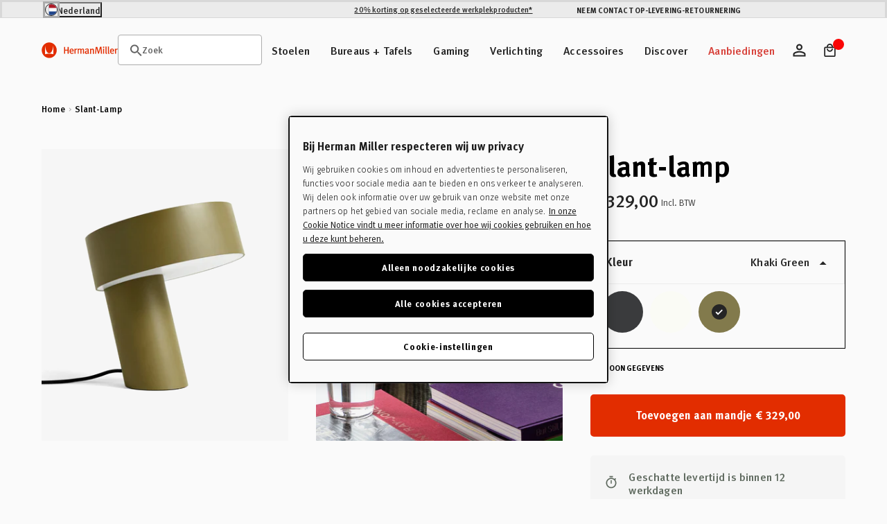

--- FILE ---
content_type: text/html; charset=utf-8
request_url: https://nlstore.hermanmiller.com/products/slant-lamp?variant=41509538660525
body_size: 79387
content:
<!doctype html>
<html class="no-js nl" lang="nl">
  <head>
    <meta charset="utf-8">
    <meta name="viewport" content="width=device-width, initial-scale=1, shrink-to-fit=no">
    <meta name="mobile-web-app-capable" content="yes">
    <meta name="apple-mobile-web-app-capable" content="yes">
    <meta name="robots" content="noodp,noydir"><script>window.performance && window.performance.mark && window.performance.mark('shopify.content_for_header.start');</script><meta id="shopify-digital-wallet" name="shopify-digital-wallet" content="/60856729773/digital_wallets/dialog">
<meta name="shopify-checkout-api-token" content="909f01a6648aadfece730a8e6e025d45">
<meta id="in-context-paypal-metadata" data-shop-id="60856729773" data-venmo-supported="false" data-environment="production" data-locale="nl_NL" data-paypal-v4="true" data-currency="EUR">
<link rel="alternate" type="application/json+oembed" href="https://nlstore.hermanmiller.com/products/slant-lamp.oembed">
<script async="async" src="/checkouts/internal/preloads.js?locale=nl-NL"></script>
<script id="shopify-features" type="application/json">{"accessToken":"909f01a6648aadfece730a8e6e025d45","betas":["rich-media-storefront-analytics"],"domain":"nlstore.hermanmiller.com","predictiveSearch":true,"shopId":60856729773,"locale":"nl"}</script>
<script>var Shopify = Shopify || {};
Shopify.shop = "kazam-nl-store.myshopify.com";
Shopify.locale = "nl";
Shopify.currency = {"active":"EUR","rate":"1.0"};
Shopify.country = "NL";
Shopify.theme = {"name":"herman-miller-nl\/main","id":187480801657,"schema_name":"Herman Miller Theme","schema_version":"1.0.0","theme_store_id":null,"role":"main"};
Shopify.theme.handle = "null";
Shopify.theme.style = {"id":null,"handle":null};
Shopify.cdnHost = "nlstore.hermanmiller.com/cdn";
Shopify.routes = Shopify.routes || {};
Shopify.routes.root = "/";</script>
<script type="module">!function(o){(o.Shopify=o.Shopify||{}).modules=!0}(window);</script>
<script>!function(o){function n(){var o=[];function n(){o.push(Array.prototype.slice.apply(arguments))}return n.q=o,n}var t=o.Shopify=o.Shopify||{};t.loadFeatures=n(),t.autoloadFeatures=n()}(window);</script>
<script id="shop-js-analytics" type="application/json">{"pageType":"product"}</script>
<script defer="defer" async type="module" src="//nlstore.hermanmiller.com/cdn/shopifycloud/shop-js/modules/v2/client.init-shop-cart-sync_otb4dJHw.nl.esm.js"></script>
<script defer="defer" async type="module" src="//nlstore.hermanmiller.com/cdn/shopifycloud/shop-js/modules/v2/chunk.common_Cf85Mmlh.esm.js"></script>
<script type="module">
  await import("//nlstore.hermanmiller.com/cdn/shopifycloud/shop-js/modules/v2/client.init-shop-cart-sync_otb4dJHw.nl.esm.js");
await import("//nlstore.hermanmiller.com/cdn/shopifycloud/shop-js/modules/v2/chunk.common_Cf85Mmlh.esm.js");

  window.Shopify.SignInWithShop?.initShopCartSync?.({"fedCMEnabled":true,"windoidEnabled":true});

</script>
<script id="__st">var __st={"a":60856729773,"offset":3600,"reqid":"2e98e951-a52e-449b-816d-75656b815975-1768596000","pageurl":"nlstore.hermanmiller.com\/products\/slant-lamp?variant=41509538660525","u":"2cd55b898a3c","p":"product","rtyp":"product","rid":7162267009197};</script>
<script>window.ShopifyPaypalV4VisibilityTracking = true;</script>
<script id="captcha-bootstrap">!function(){'use strict';const t='contact',e='account',n='new_comment',o=[[t,t],['blogs',n],['comments',n],[t,'customer']],c=[[e,'customer_login'],[e,'guest_login'],[e,'recover_customer_password'],[e,'create_customer']],r=t=>t.map((([t,e])=>`form[action*='/${t}']:not([data-nocaptcha='true']) input[name='form_type'][value='${e}']`)).join(','),a=t=>()=>t?[...document.querySelectorAll(t)].map((t=>t.form)):[];function s(){const t=[...o],e=r(t);return a(e)}const i='password',u='form_key',d=['recaptcha-v3-token','g-recaptcha-response','h-captcha-response',i],f=()=>{try{return window.sessionStorage}catch{return}},m='__shopify_v',_=t=>t.elements[u];function p(t,e,n=!1){try{const o=window.sessionStorage,c=JSON.parse(o.getItem(e)),{data:r}=function(t){const{data:e,action:n}=t;return t[m]||n?{data:e,action:n}:{data:t,action:n}}(c);for(const[e,n]of Object.entries(r))t.elements[e]&&(t.elements[e].value=n);n&&o.removeItem(e)}catch(o){console.error('form repopulation failed',{error:o})}}const l='form_type',E='cptcha';function T(t){t.dataset[E]=!0}const w=window,h=w.document,L='Shopify',v='ce_forms',y='captcha';let A=!1;((t,e)=>{const n=(g='f06e6c50-85a8-45c8-87d0-21a2b65856fe',I='https://cdn.shopify.com/shopifycloud/storefront-forms-hcaptcha/ce_storefront_forms_captcha_hcaptcha.v1.5.2.iife.js',D={infoText:'Beschermd door hCaptcha',privacyText:'Privacy',termsText:'Voorwaarden'},(t,e,n)=>{const o=w[L][v],c=o.bindForm;if(c)return c(t,g,e,D).then(n);var r;o.q.push([[t,g,e,D],n]),r=I,A||(h.body.append(Object.assign(h.createElement('script'),{id:'captcha-provider',async:!0,src:r})),A=!0)});var g,I,D;w[L]=w[L]||{},w[L][v]=w[L][v]||{},w[L][v].q=[],w[L][y]=w[L][y]||{},w[L][y].protect=function(t,e){n(t,void 0,e),T(t)},Object.freeze(w[L][y]),function(t,e,n,w,h,L){const[v,y,A,g]=function(t,e,n){const i=e?o:[],u=t?c:[],d=[...i,...u],f=r(d),m=r(i),_=r(d.filter((([t,e])=>n.includes(e))));return[a(f),a(m),a(_),s()]}(w,h,L),I=t=>{const e=t.target;return e instanceof HTMLFormElement?e:e&&e.form},D=t=>v().includes(t);t.addEventListener('submit',(t=>{const e=I(t);if(!e)return;const n=D(e)&&!e.dataset.hcaptchaBound&&!e.dataset.recaptchaBound,o=_(e),c=g().includes(e)&&(!o||!o.value);(n||c)&&t.preventDefault(),c&&!n&&(function(t){try{if(!f())return;!function(t){const e=f();if(!e)return;const n=_(t);if(!n)return;const o=n.value;o&&e.removeItem(o)}(t);const e=Array.from(Array(32),(()=>Math.random().toString(36)[2])).join('');!function(t,e){_(t)||t.append(Object.assign(document.createElement('input'),{type:'hidden',name:u})),t.elements[u].value=e}(t,e),function(t,e){const n=f();if(!n)return;const o=[...t.querySelectorAll(`input[type='${i}']`)].map((({name:t})=>t)),c=[...d,...o],r={};for(const[a,s]of new FormData(t).entries())c.includes(a)||(r[a]=s);n.setItem(e,JSON.stringify({[m]:1,action:t.action,data:r}))}(t,e)}catch(e){console.error('failed to persist form',e)}}(e),e.submit())}));const S=(t,e)=>{t&&!t.dataset[E]&&(n(t,e.some((e=>e===t))),T(t))};for(const o of['focusin','change'])t.addEventListener(o,(t=>{const e=I(t);D(e)&&S(e,y())}));const B=e.get('form_key'),M=e.get(l),P=B&&M;t.addEventListener('DOMContentLoaded',(()=>{const t=y();if(P)for(const e of t)e.elements[l].value===M&&p(e,B);[...new Set([...A(),...v().filter((t=>'true'===t.dataset.shopifyCaptcha))])].forEach((e=>S(e,t)))}))}(h,new URLSearchParams(w.location.search),n,t,e,['guest_login'])})(!0,!0)}();</script>
<script integrity="sha256-4kQ18oKyAcykRKYeNunJcIwy7WH5gtpwJnB7kiuLZ1E=" data-source-attribution="shopify.loadfeatures" defer="defer" src="//nlstore.hermanmiller.com/cdn/shopifycloud/storefront/assets/storefront/load_feature-a0a9edcb.js" crossorigin="anonymous"></script>
<script data-source-attribution="shopify.dynamic_checkout.dynamic.init">var Shopify=Shopify||{};Shopify.PaymentButton=Shopify.PaymentButton||{isStorefrontPortableWallets:!0,init:function(){window.Shopify.PaymentButton.init=function(){};var t=document.createElement("script");t.src="https://nlstore.hermanmiller.com/cdn/shopifycloud/portable-wallets/latest/portable-wallets.nl.js",t.type="module",document.head.appendChild(t)}};
</script>
<script data-source-attribution="shopify.dynamic_checkout.buyer_consent">
  function portableWalletsHideBuyerConsent(e){var t=document.getElementById("shopify-buyer-consent"),n=document.getElementById("shopify-subscription-policy-button");t&&n&&(t.classList.add("hidden"),t.setAttribute("aria-hidden","true"),n.removeEventListener("click",e))}function portableWalletsShowBuyerConsent(e){var t=document.getElementById("shopify-buyer-consent"),n=document.getElementById("shopify-subscription-policy-button");t&&n&&(t.classList.remove("hidden"),t.removeAttribute("aria-hidden"),n.addEventListener("click",e))}window.Shopify?.PaymentButton&&(window.Shopify.PaymentButton.hideBuyerConsent=portableWalletsHideBuyerConsent,window.Shopify.PaymentButton.showBuyerConsent=portableWalletsShowBuyerConsent);
</script>
<script data-source-attribution="shopify.dynamic_checkout.cart.bootstrap">document.addEventListener("DOMContentLoaded",(function(){function t(){return document.querySelector("shopify-accelerated-checkout-cart, shopify-accelerated-checkout")}if(t())Shopify.PaymentButton.init();else{new MutationObserver((function(e,n){t()&&(Shopify.PaymentButton.init(),n.disconnect())})).observe(document.body,{childList:!0,subtree:!0})}}));
</script>
<link id="shopify-accelerated-checkout-styles" rel="stylesheet" media="screen" href="https://nlstore.hermanmiller.com/cdn/shopifycloud/portable-wallets/latest/accelerated-checkout-backwards-compat.css" crossorigin="anonymous">
<style id="shopify-accelerated-checkout-cart">
        #shopify-buyer-consent {
  margin-top: 1em;
  display: inline-block;
  width: 100%;
}

#shopify-buyer-consent.hidden {
  display: none;
}

#shopify-subscription-policy-button {
  background: none;
  border: none;
  padding: 0;
  text-decoration: underline;
  font-size: inherit;
  cursor: pointer;
}

#shopify-subscription-policy-button::before {
  box-shadow: none;
}

      </style>

<script>window.performance && window.performance.mark && window.performance.mark('shopify.content_for_header.end');</script><link rel="preconnect" href="//www.google-analytics.com">
<link rel="preconnect" href="//widget.trustpilot.com">
<link rel="preconnect" href="//fonts.googleapis.com">
<link rel="preconnect" href="//hello.myfonts.net">
<link rel="preconnect" href="//fonts.gstatic.com">
<link rel="preconnect" href="//cdn.cookielaw.org">
<link rel="preconnect" href="//fast.fonts.net">
<link rel="preconnect" href="//cdn.shopify.com">
<link rel="preconnect" href="//pcapredict.com">
<link rel="preconnect" href="//api2.fonts.com">
<link rel="preconnect" href="//pwaify.com">

<!-- Fonts --><link href="//hello.myfonts.net/count/3c435d" rel="stylesheet" type="text/css" media="all" /><link href="https://fonts.googleapis.com/icon?family=Material+Icons" rel="stylesheet" type="text/css" media="all" /><link href="http://fast.fonts.net/t/1.css?apiType=css&amp;projectid=1d2e70ed-72f2-4f00-b54b-4c736fc51d2d" rel="stylesheet" type="text/css" media="all" /><script>
  Shopify.moneyFormat = "€ {{amount_with_comma_separator}}";
  Shopify.routes = {
    ...Shopify.routes,
    url: 'https://nlstore.hermanmiller.com',
    cartUrl: "\/cart",
    cartAddUrl: "\/cart\/add",
    cartChangeUrl: "\/cart\/change",
    cartUpdateUrl: "\/cart\/update",
    predictiveSearchUrl: "\/search\/suggest",
  }

  Shopify.theme.i18n = {
    compare: {
      more: "Selecteer minstens 2 producten om te vergelijken"
    },
    cart: {
      exceededAmount: "Max allowed for [sku] is [qty]. Please remove excess and checkout."
    },
    konfigurator: {
      konfigExceptionTitle: "Oh no!",
      konfigExceptionDesc: "We don\u0026#39;t have a 3D model for this configuration. Please choose a different option or make changes to your previous selections.",
      konfigExceptionButton: "Continue",
      konfigExceptionChatTitle: "Need help selecting options?",
      konfigExceptionChatLink: "Chat with a performance specialist",
      links: {
        konfigExceptionChatURL: null
      }
    },
    global: {
      dialogs: {
        accessibility: {
          actions: {
          open: "Translation missing: nl.global.dialogs.accessibility.actions.open",
            close: "Translation missing: nl.global.dialogs.accessibility.actions.close"
          }
        }
      }
    }
  }
</script><script>
  Klevu = {}

  Klevu.settings = {
    swatches: {
      utilisation: "custom",
      limit: 4
    }
  };

  Klevu.i18n = {
    quick_search: {
      triggers: {
        open: {
          accessibility:"Zoek",
          title:"Zoek"},
        close: {
          accessibility:"Zoekmodule koptekst sluiten"}
      },
      input: {
        accessibility:"Voer zoektekst voor de website in",
        placeholder:"Als je begint te typen…."},
      submit: {
        accessibility:"Verstuur je zoekopdracht"},
      results: {
        suggestions: {
          popular_suggestions: {
            title:"Treffers"},
          query_suggestions: {
            title:"Treffers"},
          no_results:"Geen treffers"},
        products: {
          trending_products: {
            title:"Meest gezocht"},
          query_products: {
            title:"Gerelateerde ontwerpen"},
          no_results:"Sorry, we vonden geen treffers voor je zoekopdracht"},
        view_all_results:"Bekijk alle treffers"}
    },
    search_landing: {
      no_results:"Sorry, we vonden geen treffers voor \u0026#39;{{ count }}\u0026#39;",
      facets: {
        filters: {
          title:"Verfijnen",
          clear_filters:"Filters wissen",
          dialog: {
            title:"Verfijnen",
            accessibility: {
              title:"Verfijnen",
              description:"Uitklapveld links op het scherm, dat eigenschappen van je zoeklandingspagina regelt"}
          },
          list: {
            price: {
              range:"Toon prijzen tussen {{ price_min }} en {{ price_max }}"}
          }
        },
        sort_by: {
          title:"Sorteren op",
          options: {
            relevance:"Relevantie",
            price_asc:"Prijs oplopend",
            price_desc:"Prijs aflopend",
            name_asc:"Naam oplopend",
            name_desc:"Naam aflopend",
            rating_asc:"Beoordeling oplopend",
            rating_desc:"Beoordeling aflopend",
            new_arrival_asc:"Nieuw binnen oplopend",
            new_arrival_desc:"Nieuw binnen aflopend",
            advanced_sort:"Geavanceerd sorteren"}
        }
      },
      input: {
        heading:"Toon treffers voor",
        placeholder:"Zoeken",
        accessibility:"Hoofdzoekopdracht"}
    },
    product_card: {
      pricing: {
        from_price:"Vanaf {{ price }}",
        badge_percentage_off:"{{ percentage }} korting"},
      swatches: {
        swatch_image_missing_error:"De productafbeelding in {{ colour }} ontbreekt!",
        more_options:"+ Meer opties"}
    },
    view: {
      title:"Weergeven"},
    pagination: {
      load_more:"Meer laden",
      loaded:"Geladen"},
    debug:"Debug-modus"};
</script>
<script>
  document.documentElement.className = document.documentElement.className.replace('no-js', 'js');
  const formValidationText = {
    general: "Vul dit veld in",
    email: "Vul een geldig e-mailadres in",
  };
</script><style data-shopify>

  

  :root {
    /* Colors */
    --c-highlight: #191919;

    --c-primary: #1B1B1B;
    --c-primary-inverse: #FAFAFA;
    --c-secondary: #616161;
    --c-secondary-inverse: #FAFAFA;

    --c-border-light: #e4e4e4;
    --c-border-dark: #ccc;

    --c-pricing-sale: #8A223B;
    --c-pricing-compare: #616161;
    --c-pricing-sale-inverse: #FF3D3D;
    --c-pricing-compare-inverse: #C6C6C6;

    /* Flood Options */
    --store-switcher-background-color: var(--_store-switcher-background-color, #FAFAFA);
    --store-switcher-color: var(--_store-switcher-color, #252525);

    --promo-bar-background-color: var(--_promo-bar-background-color, #EBEBEB);
    --promo-bar-color: var(--_promo-bar-color, #252525);

    --header-background-color: var(--_header-background-color, #FAFAFA);
    --header-color: var(--_header-color, #252525);
    --header-border: var(--_header-border, var(--c-border-dark));

    --page-background-color: var(--_page-background-color, #FAFAFA);
    --page-color: var(--_page-color, #252525);

    --footer-background-color: var(--_footer-background-color, #FAFAFA);
    --footer-color: var(--_footer-color, #252525);

    --one-trust-image: var(--one-trust-image, 1%);
  }

  /* Reapply the pointer cursor for anchor tags */
  a,
  button(:not .order-summary-toggle)  {
    display: inline-flex;
    cursor: revert;
  }

  body {
    background-color: var(--page-background-color, #fafafa);
    color: var(--page-color, #1b1b1b);
    -webkit-text-size-adjust: 100%;
    -ms-text-size-adjust: 100%;
    scroll-padding-top: var(--header-height);
  }

  a,
  button,
  [type="button"],
  [type="submit"] {
    cursor: pointer;
  }</style><title>HAY Slant-lamp | Bureau- en tafellamp | Herman Miller</title><meta name="description" content=""><link rel="apple-touch-icon" sizes="180x180" href="//nlstore.hermanmiller.com/cdn/shop/t/57/assets/apple-touch-icon.png?v=10759228687321541171766061396">
<link rel="icon" type="image/png" sizes="32x32" href="//nlstore.hermanmiller.com/cdn/shop/t/57/assets/favicon-32x32.png?v=108701947351571142211766061391">
<link rel="icon" type="image/png" sizes="16x16" href="//nlstore.hermanmiller.com/cdn/shop/t/57/assets/favicon-16x16.png?v=38611963222191264871766061390">
<link rel="mask-icon" href="//nlstore.hermanmiller.com/cdn/shop/t/57/assets/favicon.svg?v=144352339642038562981766061393" color="#000">
<link rel="manifest" href="//nlstore.hermanmiller.com/cdn/shop/t/57/assets/site.webmanifest?v=24559611785091904411766061454">
<meta name="msapplication-config" content="//nlstore.hermanmiller.com/cdn/shop/t/57/assets/browserconfig.xml?v=97717535352084553441766061454">
<meta name="msapplication-TileColor" content="#252525">
<meta name="theme-color" content="#fff">
<meta property="og:url" content="https://nlstore.hermanmiller.com/products/slant-lamp" />
<meta property="og:site_name" content="Herman Miller NL" /><meta property="og:type" content="product" />
	<meta property="og:title" content="Slant-lamp" /><meta name="og:description" content=" " /><meta property="og:image" content="//nlstore.hermanmiller.com/cdn/shop/products/HAY-Slant_Lamp-Soft_Black-01_grande.jpg?v=1665756742" />
		<meta property="og:image:secure_url" content="//nlstore.hermanmiller.com/cdn/shop/products/HAY-Slant_Lamp-Soft_Black-01_grande.jpg?v=1665756742" /><meta property="og:price:amount" content="329,00" />
	<meta property="og:price:currency" content="EUR" /><meta name="twitter:card" content="summary" />
	<meta name="twitter:title" content="Slant-lamp" /><meta name="twitter:description" content="" /><meta property="twitter:image" content="//nlstore.hermanmiller.com/cdn/shop/products/HAY-Slant_Lamp-Soft_Black-01_grande.jpg?v=1665756742" /><meta name="twitter:image" content="//nlstore.hermanmiller.com/cdn/shop/products/HAY-Slant_Lamp-Soft_Black-01_720x720.jpg?v=1665756742" />
	<meta name="twitter:label1" content="Price" />
	<meta name="twitter:data1" content="€ 329,00" /><meta name="twitter:label2" content="Brand" />
		<meta name="twitter:data2" content="HAY" /><link rel="alternate" href="https://nlstore.hermanmiller.com/products/slant-lamp" hreflang="nl-nl" />
<link rel="alternate" href="https://ukstore.hermanmiller.com/products/slant-lamp" hreflang="en-gb" />
<link rel="alternate" href="https://destore.hermanmiller.com/products/slant-lamp" hreflang="de-de" />
<link rel="alternate" href="https://frstore.hermanmiller.com/products/slant-lamp" hreflang="fr-fr" />
<link rel="alternate" href="https://eustore.hermanmiller.com/products/slant-lamp" hreflang="en-be" />


<meta name="google-site-verification" content="BjaWEIca5CbStJJ5KDUGA7ZJgeoyGkoe7n_4_wExbYk">
<!-- OneTrust Cookies Consent Notice start for nlstore.hermanmiller.com -->
<script type="text/javascript" src="https://cdn.cookielaw.org/consent/290af5c7-1478-4afe-b3b2-63c0cda5f27c/OtAutoBlock.js"></script>
<script src="https://cdn.cookielaw.org/scripttemplates/otSDKStub.js" data-document-language="true" type="text/javascript" charset="UTF-8" data-domain-script="290af5c7-1478-4afe-b3b2-63c0cda5f27c"></script>
<script type="text/javascript">
function OptanonWrapper() { }
</script>
<!-- OneTrust Cookies Consent Notice end for nlstore.hermanmiller.com -->


<meta name="google-site-verification" content="jpEHFu1jMLplovCCpOQ4JjjwTp4CciAEGMb7_57cTvI">
<meta name="google-site-verification" content="KpgGz1-XSKMkwxngAO-iae1Egf57AN8XcuqHcgoUgzM"><script data-ot-ignore src="//nlstore.hermanmiller.com/cdn/shopifycloud/storefront/assets/themes_support/shopify_common-5f594365.js" defer></script>
    <script data-ot-ignore src="//nlstore.hermanmiller.com/cdn/shopifycloud/storefront/assets/themes_support/option_selection-b017cd28.js" defer></script>
    <script data-ot-ignore src="//nlstore.hermanmiller.com/cdn/shop/t/57/assets/jquery.min.js?v=48290903884012818371766061393" defer></script>
    <script data-ot-ignore src="//nlstore.hermanmiller.com/cdn/shop/t/57/assets/jquery.modernizr.min.js?v=83488788830061469091766061387" defer></script>
    <script data-ot-ignore src="//nlstore.hermanmiller.com/cdn/shop/t/57/assets/jquery-ui.min.js?v=26748398815052999991766061391" defer></script>
    <script data-ot-ignore src="//nlstore.hermanmiller.com/cdn/shop/t/57/assets/jquery-ui.touch.min.js?v=70940435807250494521766061391" defer></script>
    <script data-ot-ignore src="//nlstore.hermanmiller.com/cdn/shop/t/57/assets/jquery.owl.carousel.min.js?v=78261826510217283531766061388" defer></script>
    <script data-ot-ignore src="//nlstore.hermanmiller.com/cdn/shop/t/57/assets/jquery.featherlight.min.js?v=9552060574015927371766061392" defer></script>
<script data-ot-ignore src="//nlstore.hermanmiller.com/cdn/shop/t/57/assets/jquery-custom.js?v=93464290430665558701766061390" defer></script>

<script>
    window.sweet=window.sweet||{},window.sweet.q=sweet.q||[],
    window.sweet.init=function(e){this.cid=e;},window.sweet.track=function()
    {this.q.push(arguments)};var a=document.createElement("script"),
    m=document.getElementsByTagName("script")[0];a.async=1,
    a.src="https://track.sweetanalytics.com/sweet.min.js",m.parentNode.insertBefore(a,m);
    sweet.init('AT-605218661332');
    sweet.track('pageview', 1);
</script>









  <script type="application/json" data-public-path="//nlstore.hermanmiller.com/cdn/shop/t/57/">{"assets/31.min.js":"?v=50135112034751825441766061387","assets/product-compare.min.js":"?v=156927626676878313801766061389","assets/klevu.min.js":"?v=8748970010205324801766061389","assets/body-scroll-lock-upgrade.min.js":"?v=48672135952051516481766061389","assets/framework.min.js":"?v=92696031445762503511766061390","assets/788.min.js":"?v=4155384767905799491766061393","assets/main.min.css":"?v=138074740514327202421766061390","assets/main.min.js":"?v=15744886470635113851766061390","assets/lazyload.min.js":"?v=96846781789150469641766061391"}</script>








  

  
    
    
      <link rel="preload" href="//nlstore.hermanmiller.com/cdn/shop/t/57/assets/main.min.js?v=15744886470635113851766061390" as="script">
    
    <script src="//nlstore.hermanmiller.com/cdn/shop/t/57/assets/main.min.js?v=15744886470635113851766061390" type="" defer></script>
  








  
    <link href="//nlstore.hermanmiller.com/cdn/shop/t/57/assets/main.min.css?v=138074740514327202421766061390" rel="stylesheet" type="text/css" media="all" />
  

  


<style>
    
    
        
                [id*=shopify-section-product-accordions] .section-header .title {
                    font-size: 1.6875rem;
                }
                @media only screen and (min-width: 48em){
                    [id*=shopify-section-product-accordions] .section-header .title {
                        font-size: 2.0625rem;
                    }
                }       
                @media only screen and (min-width: 80.01em){
                    [id*=shopify-section-product-accordions] .section-header .title {
                        font-size: 2.5rem;
                    }
                }
            
    


    
    
        
                [id*=shopify-section-product-accordions] .section-header .sub-title {
                    font-size: 1.6875rem;
                }
                @media only screen and (min-width: 48em){
                    [id*=shopify-section-product-accordions] .section-header .sub-title {
                        font-size: 2.0625rem;
                    }
                }       
                @media only screen and (min-width: 80.01em){
                    [id*=shopify-section-product-accordions] .section-header .sub-title {
                        font-size: 2.5rem;
                    }
                }
            
    
</style><!-- BEGIN app block: shopify://apps/elevar-conversion-tracking/blocks/dataLayerEmbed/bc30ab68-b15c-4311-811f-8ef485877ad6 -->



<script type="module" dynamic>
  const configUrl = "/a/elevar/static/configs/ee16fbfb21852c4feb5923e471773401920b2c8c/config.js";
  const config = (await import(configUrl)).default;
  const scriptUrl = config.script_src_app_theme_embed;

  if (scriptUrl) {
    const { handler } = await import(scriptUrl);

    await handler(
      config,
      {
        cartData: {
  marketId: "2558623917",
  attributes:{},
  cartTotal: "0.0",
  currencyCode:"EUR",
  items: []
}
,
        user: {cartTotal: "0.0",
    currencyCode:"EUR",customer: {},
}
,
        isOnCartPage:false,
        collectionView:null,
        searchResultsView:null,
        productView:{
    attributes:{},
    currencyCode:"EUR",defaultVariant: {id:"9367213009000",name:"Slant-lamp",
        brand:"HAY",
        category:"Table Lamp",
        variant:"Khaki Green",
        price: "329.0",
        productId: "7162267009197",
        variantId: "41509538660525",
        compareAtPrice: "0.0",image:"\/\/nlstore.hermanmiller.com\/cdn\/shop\/products\/HAY-Slant_Lamp-Khaki_Green-01.jpg?v=1665756742",url:"\/products\/slant-lamp?variant=41509538660525"},items: [{id:"9367211009000",name:"Slant-lamp",
          brand:"HAY",
          category:"Table Lamp",
          variant:"Soft Black",
          price: "329.0",
          productId: "7162267009197",
          variantId: "41509538594989",
          compareAtPrice: "0.0",image:"\/\/nlstore.hermanmiller.com\/cdn\/shop\/products\/HAY-Slant_Lamp-Soft_Black-01.jpg?v=1665756742",url:"\/products\/slant-lamp?variant=41509538594989"},{id:"9367212009000",name:"Slant-lamp",
          brand:"HAY",
          category:"Table Lamp",
          variant:"Wit",
          price: "329.0",
          productId: "7162267009197",
          variantId: "41509538627757",
          compareAtPrice: "0.0",image:"\/\/nlstore.hermanmiller.com\/cdn\/shop\/products\/HAY-Slant_Lamp-White-01.jpg?v=1652706800",url:"\/products\/slant-lamp?variant=41509538627757"},{id:"9367213009000",name:"Slant-lamp",
          brand:"HAY",
          category:"Table Lamp",
          variant:"Khaki Green",
          price: "329.0",
          productId: "7162267009197",
          variantId: "41509538660525",
          compareAtPrice: "0.0",image:"\/\/nlstore.hermanmiller.com\/cdn\/shop\/products\/HAY-Slant_Lamp-Khaki_Green-01.jpg?v=1665756742",url:"\/products\/slant-lamp?variant=41509538660525"},]
  },
        checkoutComplete: null
      }
    );
  }
</script>


<!-- END app block --><!-- BEGIN app block: shopify://apps/klevu-ai-search-filter/blocks/global-configuration/3fd783f0-6a26-4856-8c5b-59083a014991 -->




    <script>
        if (typeof klevu_lang === "undefined") {
            var klevu_lang = "nl";
        }
    </script>
    
        <script src="https://js.klevu.com/core/v2/klevu.js" defer></script>
    

    <!-- BEGIN app snippet: metadata --><script>
    
            var klevu_page_meta = {
                pageType: "pdp",
                itemName: "Slant-lamp",
                itemUrl: "https://nlstore.hermanmiller.com/products/slant-lamp",
                itemId: "41509538660525",
                itemGroupId: "7162267009197",
                itemSalePrice: "329,00",
                itemCurrency: "EUR"
            };

        
</script>
<!-- END app snippet -->
    <!-- BEGIN app snippet: init-klevu-settings -->
<script>
    if (typeof klevuSettings === "undefined") {
        var klevuSettings = {};
    }

    (() => {
        let klevuSettingsMerge = function(target, overrides) {
            switch (true) {
                case typeof target !== typeof overrides:
                    return target;

                case Array.isArray(target):
                    return target.concat(overrides);

                case typeof target === "object":
                    Object.keys(overrides).forEach(function (overrideKey) {
                        switch (true) {
                            case typeof target[overrideKey] === "undefined":
                            case typeof target[overrideKey] !== typeof overrides[overrideKey]:
                            case typeof target[overrideKey] !== "object":
                                target[overrideKey] = overrides[overrideKey];
                                break;

                            default:
                                target[overrideKey] = klevuSettingsMerge(target[overrideKey], overrides[overrideKey]);
                                break;
                        }
                    });
                    return target;

                default:
                    throw new Error("Invalid target or overrides type");
            }
        };

        let defaultKlevuSettings = {
            global: {
                apiKey: "klevu-172859487586316546"
            },
            search: {
                minChars: 0,
                searchBoxSelector: "input[name=q]"
            },
            url: {
                search: "https://eucs34v2.ksearchnet.com/cs/v2/search",
                landing: "/search"
            },
            powerUp: {}
        };
        

        

        let documentClickPreventSelectors = [];
        if (document.querySelector('.modal-overlay')) {
            documentClickPreventSelectors.push('.modal-overlay');
        }
        if (document.querySelector('.modal__toggle-open')) {
            documentClickPreventSelectors.push('.modal__toggle-open');
        }
        if (documentClickPreventSelectors.length > 0) {
            defaultKlevuSettings.search.documentClickPreventSelector = documentClickPreventSelectors.join(',');
        }

        klevuSettings = klevuSettingsMerge(defaultKlevuSettings, klevuSettings);
    })();

    
        document.addEventListener('DOMContentLoaded', () => klevu(klevuSettings));
    
</script><!-- END app snippet -->

    
        <script src="https://js.klevu.com/theme/default/v2/quick-search-theme.js" defer></script>
    
    
    
    
    


<!-- END app block --><script src="https://cdn.shopify.com/extensions/01998017-f5c1-7f30-b82d-976b48571f05/klevu-search-7/assets/functions.js" type="text/javascript" defer="defer"></script>
<link href="https://cdn.shopify.com/extensions/01998017-f5c1-7f30-b82d-976b48571f05/klevu-search-7/assets/quick-search.css" rel="stylesheet" type="text/css" media="all">
<link rel="canonical" href="https://nlstore.hermanmiller.com/products/slant-lamp">
<link href="https://monorail-edge.shopifysvc.com" rel="dns-prefetch">
<script>(function(){if ("sendBeacon" in navigator && "performance" in window) {try {var session_token_from_headers = performance.getEntriesByType('navigation')[0].serverTiming.find(x => x.name == '_s').description;} catch {var session_token_from_headers = undefined;}var session_cookie_matches = document.cookie.match(/_shopify_s=([^;]*)/);var session_token_from_cookie = session_cookie_matches && session_cookie_matches.length === 2 ? session_cookie_matches[1] : "";var session_token = session_token_from_headers || session_token_from_cookie || "";function handle_abandonment_event(e) {var entries = performance.getEntries().filter(function(entry) {return /monorail-edge.shopifysvc.com/.test(entry.name);});if (!window.abandonment_tracked && entries.length === 0) {window.abandonment_tracked = true;var currentMs = Date.now();var navigation_start = performance.timing.navigationStart;var payload = {shop_id: 60856729773,url: window.location.href,navigation_start,duration: currentMs - navigation_start,session_token,page_type: "product"};window.navigator.sendBeacon("https://monorail-edge.shopifysvc.com/v1/produce", JSON.stringify({schema_id: "online_store_buyer_site_abandonment/1.1",payload: payload,metadata: {event_created_at_ms: currentMs,event_sent_at_ms: currentMs}}));}}window.addEventListener('pagehide', handle_abandonment_event);}}());</script>
<script id="web-pixels-manager-setup">(function e(e,d,r,n,o){if(void 0===o&&(o={}),!Boolean(null===(a=null===(i=window.Shopify)||void 0===i?void 0:i.analytics)||void 0===a?void 0:a.replayQueue)){var i,a;window.Shopify=window.Shopify||{};var t=window.Shopify;t.analytics=t.analytics||{};var s=t.analytics;s.replayQueue=[],s.publish=function(e,d,r){return s.replayQueue.push([e,d,r]),!0};try{self.performance.mark("wpm:start")}catch(e){}var l=function(){var e={modern:/Edge?\/(1{2}[4-9]|1[2-9]\d|[2-9]\d{2}|\d{4,})\.\d+(\.\d+|)|Firefox\/(1{2}[4-9]|1[2-9]\d|[2-9]\d{2}|\d{4,})\.\d+(\.\d+|)|Chrom(ium|e)\/(9{2}|\d{3,})\.\d+(\.\d+|)|(Maci|X1{2}).+ Version\/(15\.\d+|(1[6-9]|[2-9]\d|\d{3,})\.\d+)([,.]\d+|)( \(\w+\)|)( Mobile\/\w+|) Safari\/|Chrome.+OPR\/(9{2}|\d{3,})\.\d+\.\d+|(CPU[ +]OS|iPhone[ +]OS|CPU[ +]iPhone|CPU IPhone OS|CPU iPad OS)[ +]+(15[._]\d+|(1[6-9]|[2-9]\d|\d{3,})[._]\d+)([._]\d+|)|Android:?[ /-](13[3-9]|1[4-9]\d|[2-9]\d{2}|\d{4,})(\.\d+|)(\.\d+|)|Android.+Firefox\/(13[5-9]|1[4-9]\d|[2-9]\d{2}|\d{4,})\.\d+(\.\d+|)|Android.+Chrom(ium|e)\/(13[3-9]|1[4-9]\d|[2-9]\d{2}|\d{4,})\.\d+(\.\d+|)|SamsungBrowser\/([2-9]\d|\d{3,})\.\d+/,legacy:/Edge?\/(1[6-9]|[2-9]\d|\d{3,})\.\d+(\.\d+|)|Firefox\/(5[4-9]|[6-9]\d|\d{3,})\.\d+(\.\d+|)|Chrom(ium|e)\/(5[1-9]|[6-9]\d|\d{3,})\.\d+(\.\d+|)([\d.]+$|.*Safari\/(?![\d.]+ Edge\/[\d.]+$))|(Maci|X1{2}).+ Version\/(10\.\d+|(1[1-9]|[2-9]\d|\d{3,})\.\d+)([,.]\d+|)( \(\w+\)|)( Mobile\/\w+|) Safari\/|Chrome.+OPR\/(3[89]|[4-9]\d|\d{3,})\.\d+\.\d+|(CPU[ +]OS|iPhone[ +]OS|CPU[ +]iPhone|CPU IPhone OS|CPU iPad OS)[ +]+(10[._]\d+|(1[1-9]|[2-9]\d|\d{3,})[._]\d+)([._]\d+|)|Android:?[ /-](13[3-9]|1[4-9]\d|[2-9]\d{2}|\d{4,})(\.\d+|)(\.\d+|)|Mobile Safari.+OPR\/([89]\d|\d{3,})\.\d+\.\d+|Android.+Firefox\/(13[5-9]|1[4-9]\d|[2-9]\d{2}|\d{4,})\.\d+(\.\d+|)|Android.+Chrom(ium|e)\/(13[3-9]|1[4-9]\d|[2-9]\d{2}|\d{4,})\.\d+(\.\d+|)|Android.+(UC? ?Browser|UCWEB|U3)[ /]?(15\.([5-9]|\d{2,})|(1[6-9]|[2-9]\d|\d{3,})\.\d+)\.\d+|SamsungBrowser\/(5\.\d+|([6-9]|\d{2,})\.\d+)|Android.+MQ{2}Browser\/(14(\.(9|\d{2,})|)|(1[5-9]|[2-9]\d|\d{3,})(\.\d+|))(\.\d+|)|K[Aa][Ii]OS\/(3\.\d+|([4-9]|\d{2,})\.\d+)(\.\d+|)/},d=e.modern,r=e.legacy,n=navigator.userAgent;return n.match(d)?"modern":n.match(r)?"legacy":"unknown"}(),u="modern"===l?"modern":"legacy",c=(null!=n?n:{modern:"",legacy:""})[u],f=function(e){return[e.baseUrl,"/wpm","/b",e.hashVersion,"modern"===e.buildTarget?"m":"l",".js"].join("")}({baseUrl:d,hashVersion:r,buildTarget:u}),m=function(e){var d=e.version,r=e.bundleTarget,n=e.surface,o=e.pageUrl,i=e.monorailEndpoint;return{emit:function(e){var a=e.status,t=e.errorMsg,s=(new Date).getTime(),l=JSON.stringify({metadata:{event_sent_at_ms:s},events:[{schema_id:"web_pixels_manager_load/3.1",payload:{version:d,bundle_target:r,page_url:o,status:a,surface:n,error_msg:t},metadata:{event_created_at_ms:s}}]});if(!i)return console&&console.warn&&console.warn("[Web Pixels Manager] No Monorail endpoint provided, skipping logging."),!1;try{return self.navigator.sendBeacon.bind(self.navigator)(i,l)}catch(e){}var u=new XMLHttpRequest;try{return u.open("POST",i,!0),u.setRequestHeader("Content-Type","text/plain"),u.send(l),!0}catch(e){return console&&console.warn&&console.warn("[Web Pixels Manager] Got an unhandled error while logging to Monorail."),!1}}}}({version:r,bundleTarget:l,surface:e.surface,pageUrl:self.location.href,monorailEndpoint:e.monorailEndpoint});try{o.browserTarget=l,function(e){var d=e.src,r=e.async,n=void 0===r||r,o=e.onload,i=e.onerror,a=e.sri,t=e.scriptDataAttributes,s=void 0===t?{}:t,l=document.createElement("script"),u=document.querySelector("head"),c=document.querySelector("body");if(l.async=n,l.src=d,a&&(l.integrity=a,l.crossOrigin="anonymous"),s)for(var f in s)if(Object.prototype.hasOwnProperty.call(s,f))try{l.dataset[f]=s[f]}catch(e){}if(o&&l.addEventListener("load",o),i&&l.addEventListener("error",i),u)u.appendChild(l);else{if(!c)throw new Error("Did not find a head or body element to append the script");c.appendChild(l)}}({src:f,async:!0,onload:function(){if(!function(){var e,d;return Boolean(null===(d=null===(e=window.Shopify)||void 0===e?void 0:e.analytics)||void 0===d?void 0:d.initialized)}()){var d=window.webPixelsManager.init(e)||void 0;if(d){var r=window.Shopify.analytics;r.replayQueue.forEach((function(e){var r=e[0],n=e[1],o=e[2];d.publishCustomEvent(r,n,o)})),r.replayQueue=[],r.publish=d.publishCustomEvent,r.visitor=d.visitor,r.initialized=!0}}},onerror:function(){return m.emit({status:"failed",errorMsg:"".concat(f," has failed to load")})},sri:function(e){var d=/^sha384-[A-Za-z0-9+/=]+$/;return"string"==typeof e&&d.test(e)}(c)?c:"",scriptDataAttributes:o}),m.emit({status:"loading"})}catch(e){m.emit({status:"failed",errorMsg:(null==e?void 0:e.message)||"Unknown error"})}}})({shopId: 60856729773,storefrontBaseUrl: "https://nlstore.hermanmiller.com",extensionsBaseUrl: "https://extensions.shopifycdn.com/cdn/shopifycloud/web-pixels-manager",monorailEndpoint: "https://monorail-edge.shopifysvc.com/unstable/produce_batch",surface: "storefront-renderer",enabledBetaFlags: ["2dca8a86"],webPixelsConfigList: [{"id":"17105069","configuration":"{\"config_url\": \"\/a\/elevar\/static\/configs\/ee16fbfb21852c4feb5923e471773401920b2c8c\/config.js\"}","eventPayloadVersion":"v1","runtimeContext":"STRICT","scriptVersion":"ab86028887ec2044af7d02b854e52653","type":"APP","apiClientId":2509311,"privacyPurposes":[],"dataSharingAdjustments":{"protectedCustomerApprovalScopes":["read_customer_address","read_customer_email","read_customer_name","read_customer_personal_data","read_customer_phone"]}},{"id":"45514925","eventPayloadVersion":"1","runtimeContext":"LAX","scriptVersion":"1","type":"CUSTOM","privacyPurposes":[],"name":"Elevar Checkout Tracking"},{"id":"shopify-app-pixel","configuration":"{}","eventPayloadVersion":"v1","runtimeContext":"STRICT","scriptVersion":"0450","apiClientId":"shopify-pixel","type":"APP","privacyPurposes":["ANALYTICS","MARKETING"]},{"id":"shopify-custom-pixel","eventPayloadVersion":"v1","runtimeContext":"LAX","scriptVersion":"0450","apiClientId":"shopify-pixel","type":"CUSTOM","privacyPurposes":["ANALYTICS","MARKETING"]}],isMerchantRequest: false,initData: {"shop":{"name":"Herman Miller NL","paymentSettings":{"currencyCode":"EUR"},"myshopifyDomain":"kazam-nl-store.myshopify.com","countryCode":"GB","storefrontUrl":"https:\/\/nlstore.hermanmiller.com"},"customer":null,"cart":null,"checkout":null,"productVariants":[{"price":{"amount":329.0,"currencyCode":"EUR"},"product":{"title":"Slant-lamp","vendor":"HAY","id":"7162267009197","untranslatedTitle":"Slant-lamp","url":"\/products\/slant-lamp","type":"Table Lamp"},"id":"41509538594989","image":{"src":"\/\/nlstore.hermanmiller.com\/cdn\/shop\/products\/HAY-Slant_Lamp-Soft_Black-01.jpg?v=1665756742"},"sku":"9367211009000","title":"Soft Black","untranslatedTitle":"Soft Black"},{"price":{"amount":329.0,"currencyCode":"EUR"},"product":{"title":"Slant-lamp","vendor":"HAY","id":"7162267009197","untranslatedTitle":"Slant-lamp","url":"\/products\/slant-lamp","type":"Table Lamp"},"id":"41509538627757","image":{"src":"\/\/nlstore.hermanmiller.com\/cdn\/shop\/products\/HAY-Slant_Lamp-White-01.jpg?v=1652706800"},"sku":"9367212009000","title":"Wit","untranslatedTitle":"Wit"},{"price":{"amount":329.0,"currencyCode":"EUR"},"product":{"title":"Slant-lamp","vendor":"HAY","id":"7162267009197","untranslatedTitle":"Slant-lamp","url":"\/products\/slant-lamp","type":"Table Lamp"},"id":"41509538660525","image":{"src":"\/\/nlstore.hermanmiller.com\/cdn\/shop\/products\/HAY-Slant_Lamp-Khaki_Green-01.jpg?v=1665756742"},"sku":"9367213009000","title":"Khaki Green","untranslatedTitle":"Khaki Green"}],"purchasingCompany":null},},"https://nlstore.hermanmiller.com/cdn","fcfee988w5aeb613cpc8e4bc33m6693e112",{"modern":"","legacy":""},{"shopId":"60856729773","storefrontBaseUrl":"https:\/\/nlstore.hermanmiller.com","extensionBaseUrl":"https:\/\/extensions.shopifycdn.com\/cdn\/shopifycloud\/web-pixels-manager","surface":"storefront-renderer","enabledBetaFlags":"[\"2dca8a86\"]","isMerchantRequest":"false","hashVersion":"fcfee988w5aeb613cpc8e4bc33m6693e112","publish":"custom","events":"[[\"page_viewed\",{}],[\"product_viewed\",{\"productVariant\":{\"price\":{\"amount\":329.0,\"currencyCode\":\"EUR\"},\"product\":{\"title\":\"Slant-lamp\",\"vendor\":\"HAY\",\"id\":\"7162267009197\",\"untranslatedTitle\":\"Slant-lamp\",\"url\":\"\/products\/slant-lamp\",\"type\":\"Table Lamp\"},\"id\":\"41509538660525\",\"image\":{\"src\":\"\/\/nlstore.hermanmiller.com\/cdn\/shop\/products\/HAY-Slant_Lamp-Khaki_Green-01.jpg?v=1665756742\"},\"sku\":\"9367213009000\",\"title\":\"Khaki Green\",\"untranslatedTitle\":\"Khaki Green\"}}]]"});</script><script>
  window.ShopifyAnalytics = window.ShopifyAnalytics || {};
  window.ShopifyAnalytics.meta = window.ShopifyAnalytics.meta || {};
  window.ShopifyAnalytics.meta.currency = 'EUR';
  var meta = {"product":{"id":7162267009197,"gid":"gid:\/\/shopify\/Product\/7162267009197","vendor":"HAY","type":"Table Lamp","handle":"slant-lamp","variants":[{"id":41509538594989,"price":32900,"name":"Slant-lamp - Soft Black","public_title":"Soft Black","sku":"9367211009000"},{"id":41509538627757,"price":32900,"name":"Slant-lamp - Wit","public_title":"Wit","sku":"9367212009000"},{"id":41509538660525,"price":32900,"name":"Slant-lamp - Khaki Green","public_title":"Khaki Green","sku":"9367213009000"}],"remote":false},"page":{"pageType":"product","resourceType":"product","resourceId":7162267009197,"requestId":"2e98e951-a52e-449b-816d-75656b815975-1768596000"}};
  for (var attr in meta) {
    window.ShopifyAnalytics.meta[attr] = meta[attr];
  }
</script>
<script class="analytics">
  (function () {
    var customDocumentWrite = function(content) {
      var jquery = null;

      if (window.jQuery) {
        jquery = window.jQuery;
      } else if (window.Checkout && window.Checkout.$) {
        jquery = window.Checkout.$;
      }

      if (jquery) {
        jquery('body').append(content);
      }
    };

    var hasLoggedConversion = function(token) {
      if (token) {
        return document.cookie.indexOf('loggedConversion=' + token) !== -1;
      }
      return false;
    }

    var setCookieIfConversion = function(token) {
      if (token) {
        var twoMonthsFromNow = new Date(Date.now());
        twoMonthsFromNow.setMonth(twoMonthsFromNow.getMonth() + 2);

        document.cookie = 'loggedConversion=' + token + '; expires=' + twoMonthsFromNow;
      }
    }

    var trekkie = window.ShopifyAnalytics.lib = window.trekkie = window.trekkie || [];
    if (trekkie.integrations) {
      return;
    }
    trekkie.methods = [
      'identify',
      'page',
      'ready',
      'track',
      'trackForm',
      'trackLink'
    ];
    trekkie.factory = function(method) {
      return function() {
        var args = Array.prototype.slice.call(arguments);
        args.unshift(method);
        trekkie.push(args);
        return trekkie;
      };
    };
    for (var i = 0; i < trekkie.methods.length; i++) {
      var key = trekkie.methods[i];
      trekkie[key] = trekkie.factory(key);
    }
    trekkie.load = function(config) {
      trekkie.config = config || {};
      trekkie.config.initialDocumentCookie = document.cookie;
      var first = document.getElementsByTagName('script')[0];
      var script = document.createElement('script');
      script.type = 'text/javascript';
      script.onerror = function(e) {
        var scriptFallback = document.createElement('script');
        scriptFallback.type = 'text/javascript';
        scriptFallback.onerror = function(error) {
                var Monorail = {
      produce: function produce(monorailDomain, schemaId, payload) {
        var currentMs = new Date().getTime();
        var event = {
          schema_id: schemaId,
          payload: payload,
          metadata: {
            event_created_at_ms: currentMs,
            event_sent_at_ms: currentMs
          }
        };
        return Monorail.sendRequest("https://" + monorailDomain + "/v1/produce", JSON.stringify(event));
      },
      sendRequest: function sendRequest(endpointUrl, payload) {
        // Try the sendBeacon API
        if (window && window.navigator && typeof window.navigator.sendBeacon === 'function' && typeof window.Blob === 'function' && !Monorail.isIos12()) {
          var blobData = new window.Blob([payload], {
            type: 'text/plain'
          });

          if (window.navigator.sendBeacon(endpointUrl, blobData)) {
            return true;
          } // sendBeacon was not successful

        } // XHR beacon

        var xhr = new XMLHttpRequest();

        try {
          xhr.open('POST', endpointUrl);
          xhr.setRequestHeader('Content-Type', 'text/plain');
          xhr.send(payload);
        } catch (e) {
          console.log(e);
        }

        return false;
      },
      isIos12: function isIos12() {
        return window.navigator.userAgent.lastIndexOf('iPhone; CPU iPhone OS 12_') !== -1 || window.navigator.userAgent.lastIndexOf('iPad; CPU OS 12_') !== -1;
      }
    };
    Monorail.produce('monorail-edge.shopifysvc.com',
      'trekkie_storefront_load_errors/1.1',
      {shop_id: 60856729773,
      theme_id: 187480801657,
      app_name: "storefront",
      context_url: window.location.href,
      source_url: "//nlstore.hermanmiller.com/cdn/s/trekkie.storefront.cd680fe47e6c39ca5d5df5f0a32d569bc48c0f27.min.js"});

        };
        scriptFallback.async = true;
        scriptFallback.src = '//nlstore.hermanmiller.com/cdn/s/trekkie.storefront.cd680fe47e6c39ca5d5df5f0a32d569bc48c0f27.min.js';
        first.parentNode.insertBefore(scriptFallback, first);
      };
      script.async = true;
      script.src = '//nlstore.hermanmiller.com/cdn/s/trekkie.storefront.cd680fe47e6c39ca5d5df5f0a32d569bc48c0f27.min.js';
      first.parentNode.insertBefore(script, first);
    };
    trekkie.load(
      {"Trekkie":{"appName":"storefront","development":false,"defaultAttributes":{"shopId":60856729773,"isMerchantRequest":null,"themeId":187480801657,"themeCityHash":"17049745364324733252","contentLanguage":"nl","currency":"EUR"},"isServerSideCookieWritingEnabled":true,"monorailRegion":"shop_domain","enabledBetaFlags":["65f19447"]},"Session Attribution":{},"S2S":{"facebookCapiEnabled":false,"source":"trekkie-storefront-renderer","apiClientId":580111}}
    );

    var loaded = false;
    trekkie.ready(function() {
      if (loaded) return;
      loaded = true;

      window.ShopifyAnalytics.lib = window.trekkie;

      var originalDocumentWrite = document.write;
      document.write = customDocumentWrite;
      try { window.ShopifyAnalytics.merchantGoogleAnalytics.call(this); } catch(error) {};
      document.write = originalDocumentWrite;

      window.ShopifyAnalytics.lib.page(null,{"pageType":"product","resourceType":"product","resourceId":7162267009197,"requestId":"2e98e951-a52e-449b-816d-75656b815975-1768596000","shopifyEmitted":true});

      var match = window.location.pathname.match(/checkouts\/(.+)\/(thank_you|post_purchase)/)
      var token = match? match[1]: undefined;
      if (!hasLoggedConversion(token)) {
        setCookieIfConversion(token);
        window.ShopifyAnalytics.lib.track("Viewed Product",{"currency":"EUR","variantId":41509538660525,"productId":7162267009197,"productGid":"gid:\/\/shopify\/Product\/7162267009197","name":"Slant-lamp - Khaki Green","price":"329.00","sku":"9367213009000","brand":"HAY","variant":"Khaki Green","category":"Table Lamp","nonInteraction":true,"remote":false},undefined,undefined,{"shopifyEmitted":true});
      window.ShopifyAnalytics.lib.track("monorail:\/\/trekkie_storefront_viewed_product\/1.1",{"currency":"EUR","variantId":41509538660525,"productId":7162267009197,"productGid":"gid:\/\/shopify\/Product\/7162267009197","name":"Slant-lamp - Khaki Green","price":"329.00","sku":"9367213009000","brand":"HAY","variant":"Khaki Green","category":"Table Lamp","nonInteraction":true,"remote":false,"referer":"https:\/\/nlstore.hermanmiller.com\/products\/slant-lamp?variant=41509538660525"});
      }
    });


        var eventsListenerScript = document.createElement('script');
        eventsListenerScript.async = true;
        eventsListenerScript.src = "//nlstore.hermanmiller.com/cdn/shopifycloud/storefront/assets/shop_events_listener-3da45d37.js";
        document.getElementsByTagName('head')[0].appendChild(eventsListenerScript);

})();</script>
<script
  defer
  src="https://nlstore.hermanmiller.com/cdn/shopifycloud/perf-kit/shopify-perf-kit-3.0.4.min.js"
  data-application="storefront-renderer"
  data-shop-id="60856729773"
  data-render-region="gcp-us-east1"
  data-page-type="product"
  data-theme-instance-id="187480801657"
  data-theme-name="Herman Miller Theme"
  data-theme-version="1.0.0"
  data-monorail-region="shop_domain"
  data-resource-timing-sampling-rate="10"
  data-shs="true"
  data-shs-beacon="true"
  data-shs-export-with-fetch="true"
  data-shs-logs-sample-rate="1"
  data-shs-beacon-endpoint="https://nlstore.hermanmiller.com/api/collect"
></script>
</head>

  <body
    id="hay-slant-lamp-bureau-en-tafellamp-herman-miller"
    class="
      
      template-product
      search--results
      store-herman-miller-nl
    "
    itemtype="http://schema.org/WebSite"
    itemscope
    
  >
    <style data-shopify>
      html,
      body {
        background-color: var(--page-background-color, #fafafa);
        color: var(--_page-color, #1b1b1b);
      }
    </style>
    <a class="sr-only" href="#MainContent">Skip to main content</a>

    <header class="header-group js-header-group"><section id="shopify-section-promo-bar" class="shopify-section o-row js-promo-bar shopify-section--promo-bar promo-bar">



  <div
    class="js-country-wrapper w-full overflow-hidden bg-flood-bg-store-switcher text-flood-text-store-switcher transition-all duration-500 max-lg:absolute max-lg:-left-full max-lg:top-[var(--promo-bar-height)] max-lg:h-screen lg:max-h-[var(--h,0)]"
    aria-hidden="true"
  >
    <div
      class="wrapper bg-no-repeat max-lg:!bg-none lg:border-b lg:border-solid lg:border-grey-110"
      style="
        
          background-image: url(//nlstore.hermanmiller.com/cdn/shop/t/57/assets/switcher-store-bg.png?v=132545494194303355931766061392);
          background-position: right;
          background-size: contain;
        ;
      "
    >
      <div class=" switcher-store-list-js relative grid bg-contain bg-right-top bg-no-repeat py-[18px] max-lg:gap-y-[20px] lg:grid-cols-5">
        <button
          type="button"
          class="js-country-selector-toggler absolute right-0 top-[20px] h-[14px] w-[14px] cursor-pointer !bg-transparent !p-0 text-current transition-opacity hover:opacity-50"
          tabindex="-1"
        >
<svg
      class="o-icon fill-current"
  style=""
  focusable="false"
  viewBox="0 0 14 14"
  width="14"
  height="14"
  xmlns="http://www.w3.org/2000/svg"
  stroke="inherit"
  aria-labelledby="title"
    ><title id="title" lang="en">Close</title><path d="M14 1.41L12.59 0L7 5.59L1.41 0L0 1.41L5.59 7L0 12.59L1.41 14L7 8.41L12.59 14L14 12.59L8.41 7L14 1.41Z" fill="inherit"/>
    </svg></button>
      </div>
    </div>
  </div>


<div class="wrapper promo-bar__inner">
  <div class="grid grid-cols-[auto_auto_auto] items-center text-current lg:grid-cols-3"><button
        type="button"
        class="js-country-selector-toggler js-country-selector-generate-flag flex w-fit cursor-pointer select-none items-center gap-x-[8px] !bg-transparent !p-0 text-[13px] font-medium leading-none tracking-1 !text-current transition-opacity hover:opacity-50"
        title="Show Country Selector"
      ></button>
<p class="justify-self-center text-[11px] font-medium tracking-1"><a
            class="underline transition-opacity select-none underline-offset-1 hover:no-underline hover:opacity-50"
            href="/collections/sale"
          ><span class="hide-for-mobile">20% korting op geselecteerde werkplekproducten*</span>
        <span class="hide-for-desktop">20% korting op geselecteerde werkplekproducten*</span></a></p><nav aria-label="Promotional Bar Navigation">
        <ul class="flex w-fit select-none gap-x-[4px] justify-self-end text-right text-[11px] font-bold uppercase tracking-1 max-lg:hidden"><li>
              <a
                class="transition-opacity hover:opacity-50"
                href="/pages/contact-us"
              >Neem contact op</a>
            </li><li>
                <span role="presentation">-</span>
              </li><li>
              <a
                class="transition-opacity hover:opacity-50"
                href="/pages/delivery"
              >Levering</a>
            </li><li>
                <span role="presentation">-</span>
              </li><li>
              <a
                class="transition-opacity hover:opacity-50"
                href="/pages/returns-and-refunds"
              >Retournering</a>
            </li></ul>
      </nav></div>
</div>
</section><section id="shopify-section-header" class="shopify-section js-header">

<div>
  <div class="wrapper">
    <div class="row"><div
  id="klevu-react-root-quick-search"
  ></div>
<div class="header h-[93px]"><button
  type="button"
  class="hide-for-mid-desktop !h-[44px] !w-[44px] cursor-pointer items-center justify-center !bg-transparent !p-0 max-lg:!flex"
  aria-label="Zoek"
  id="klevu-quick-search-trigger-mobile"
><svg class="fill-flood-text-header w-[19px] h-[19px]" viewBox="0 0 18 18" fill="none" xmlns="http://www.w3.org/2000/svg">
<path d="M12.5 11.4545H11.71L11.43 11.1845C12.41 10.0445 13 8.56453 13 6.95453C13 3.36453 10.09 0.454529 6.5 0.454529C2.91 0.454529 0 3.36453 0 6.95453C0 10.5445 2.91 13.4545 6.5 13.4545C8.11 13.4545 9.59 12.8645 10.73 11.8845L11 12.1645V12.9545L16 17.9445L17.49 16.4545L12.5 11.4545ZM6.5 11.4545C4.01 11.4545 2 9.44453 2 6.95453C2 4.46453 4.01 2.45453 6.5 2.45453C8.99 2.45453 11 4.46453 11 6.95453C11 9.44453 8.99 11.4545 6.5 11.4545Z" fill="inherit"/>
</svg>
<p class="sr-only">Zoek</p>
</button>
<ul class="nav-functions hide-for-mid-desktop">
          <li class="account  cursor-pointer">
            
            <span class="sr-only">Account</span>
            <span class="icon flex h-[44px] w-[44px] items-center justify-center !p-0">
<svg
      class="o-icon fill-current w-[19px] h-[19px]"
  style=""
  focusable="false"
  viewBox="0 0 20 20"
  width="20"
  height="20"
  xmlns="http://www.w3.org/2000/svg"
  stroke="inherit"
  aria-labelledby="title"
    ><title id="title" lang="en">Account</title><path d="M10 2.75625C11.3775 2.75625 12.4938 3.8725 12.4938 5.25C12.4938 6.6275 11.3775 7.74375 10 7.74375C8.6225 7.74375 7.50625 6.6275 7.50625 5.25C7.50625 3.8725 8.6225 2.75625 10 2.75625ZM10 13.4437C13.5269 13.4437 17.2437 15.1775 17.2437 15.9375V17.2437H2.75625V15.9375C2.75625 15.1775 6.47312 13.4437 10 13.4437ZM10 0.5C7.37563 0.5 5.25 2.62562 5.25 5.25C5.25 7.87437 7.37563 10 10 10C12.6244 10 14.75 7.87437 14.75 5.25C14.75 2.62562 12.6244 0.5 10 0.5ZM10 11.1875C6.82937 11.1875 0.5 12.7787 0.5 15.9375V19.5H19.5V15.9375C19.5 12.7787 13.1706 11.1875 10 11.1875Z" fill="inherit"/>
    </svg></span>
            

            <div id="userDropDown" class="dropdown ">
  <div id="userContainer">
    
      <ul class="buttons">
        
          
          <li class="buttons__item">
            <a
              class="
                select-none
                
                  button
                
                
              "
              
                id="customer_login_link1"
              
              href="/account/login"
              >Inloggen</a>
            </li>
          
          
          <li class="buttons__item">
            <a
              class="
                select-none
                
                  button
                
                
                  white
                
              "
              
                id="customer_register_link1"
              
              href="/account/register"
              >Registreren</a>
            </li>
          
      </ul>
    
  </div>
</div>

          </li>
        </ul>
        <div class="logo hide-for-mid-desktop h-[36px] w-[36px]">
          <a href="/" itemprop="url" title="Homepage" class="!p-0"><svg width="36" height="36" viewBox="0 0 36 36" fill="none" xmlns="http://www.w3.org/2000/svg">
  <path d="M27.5188 27.0645C27.5188 27.0645 23.7044 25.7022 17.7102 25.7022C11.716 25.7022 7.90139 27.0645 7.90139 27.0645V8.53704H8.1741C8.1741 8.53704 9.8088 24.8846 17.7102 24.8846C25.6116 24.8846 27.2463 8.53704 27.2463 8.53704H27.5188V27.0645ZM17.7102 -1.90735e-05C7.90139 -1.90735e-05 0 7.99222 0 17.8008C0 27.6094 7.99221 35.6016 17.8008 35.6016C27.6096 35.6016 35.6016 27.6094 35.6016 17.8008C35.6016 7.99222 27.5188 -1.90735e-05 17.7102 -1.90735e-05Z" fill="#E22D00"/>
</svg>
</a>
        </div>
        <ul class="nav-functions hide-for-mid-desktop h-[44px] w-[44px]">
          <li class="minicart">
            <a href="/cart" id="cartToggle" title="View Cart">
              <span class="sr-only">Basket</span>
              <span class="icon h-[22px] w-[19px] !p-0">
<svg
      class="o-icon fill-current w-full"
  style=""
  focusable="false"
  viewBox="0 0 20 22"
  width="20"
  height="22"
  xmlns="http://www.w3.org/2000/svg"
  stroke="inherit"
  aria-labelledby="title"
    ><title id="title" lang="en">Cart</title><path d="M17.3889 5.2381H15.2778C15.2778 2.34667 12.9133 0 10 0C7.08667 0 4.72222 2.34667 4.72222 5.2381H2.61111C1.45 5.2381 0.5 6.18095 0.5 7.33333V19.9048C0.5 21.0571 1.45 22 2.61111 22H17.3889C18.55 22 19.5 21.0571 19.5 19.9048V7.33333C19.5 6.18095 18.55 5.2381 17.3889 5.2381ZM10 2.09524C11.7522 2.09524 13.1667 3.49905 13.1667 5.2381H6.83333C6.83333 3.49905 8.24778 2.09524 10 2.09524ZM17.3889 19.9048H2.61111V7.33333H17.3889V19.9048ZM10 11.5238C8.24778 11.5238 6.83333 10.12 6.83333 8.38095H4.72222C4.72222 11.2724 7.08667 13.6191 10 13.6191C12.9133 13.6191 15.2778 11.2724 15.2778 8.38095H13.1667C13.1667 10.12 11.7522 11.5238 10 11.5238Z" fill="inherit"/>
    </svg></span>
              <span class="count cartCount" id="cartCount"></span>
            </a>
          </li>
        </ul>
        <button
          aria-label="Toggle Navigation"
          type="button"
          id="navToggle"
          class="hide-for-mid-desktop !p-0 !relative !h-[44px] !w-[44px] cursor-pointer !bg-transparent"
        >
<svg
      class="o-icon icon menu fill-current !h-[16px] !w-[19px]"
  style=""
  focusable="false"
  viewBox="0 0 24 24"
  width="24"
  height="24"
  xmlns="http://www.w3.org/2000/svg"
  stroke="inherit"
  aria-labelledby="title"
    ><title id="title" lang="en">Menu</title><path d="M23.5 1C23.5 0.447716 23.0523 0 22.5 0H1.5C0.947715 0 0.5 0.447715 0.5 1V1.66667C0.5 2.21895 0.947715 2.66667 1.5 2.66667H22.5C23.0523 2.66667 23.5 2.21895 23.5 1.66667V1ZM0.5 7C0.5 7.55228 0.947715 8 1.5 8H22.5C23.0523 8 23.5 7.55228 23.5 7V6.33333C23.5 5.78105 23.0523 5.33333 22.5 5.33333H1.5C0.947715 5.33333 0.5 5.78105 0.5 6.33333V7Z" fill="inherit"/>
      <path d="M23.5 12.1667C23.5 12.719 23.0523 13.1667 22.5 13.1667H1.5C0.947715 13.1667 0.5 12.719 0.5 12.1667V11.5C0.5 10.9477 0.947715 10.5 1.5 10.5H22.5C23.0523 10.5 23.5 10.9477 23.5 11.5V12.1667Z" fill="inherit"/>
    </svg>
<svg
      class="o-icon icon close fill-current !h-[16px] !w-[16px]"
  style=""
  focusable="false"
  viewBox="0 0 14 14"
  width="14"
  height="14"
  xmlns="http://www.w3.org/2000/svg"
  stroke="inherit"
  aria-labelledby="title"
    ><title id="title" lang="en">Close</title><path d="M14 1.41L12.59 0L7 5.59L1.41 0L0 1.41L5.59 7L0 12.59L1.41 14L7 8.41L12.59 14L14 12.59L8.41 7L14 1.41Z" fill="inherit"/>
    </svg></button><div class="hide-for-mid-mobile flex items-center gap-x-[20px] lg:min-w-[318px] 4xl:min-w-[380px]">
          <div class="logo w-full lg:max-w-[110px] 4xl:max-w-[132px]">
            <a
              class="w-full select-none lg:max-w-[110px] 4xl:max-w-[132px]"
              href="/"
              itemprop="url"
              title="Homepage"
            ><picture class="lg:max-w-[110px] 4xl:max-w-[132px] w-full w-full [filter:var(--header-logo-filter)]">
  <source media="(max-width: 600px)" srcset="//nlstore.hermanmiller.com/cdn/shop/t/57/assets/logo-mobile.svg?v=58316637143402433701766061393">
  <source media="(max-width: 1028px)" srcset="//nlstore.hermanmiller.com/cdn/shop/t/57/assets/logo-tablet.svg?v=4601672267497271291766061394">
  <img
    src="//nlstore.hermanmiller.com/cdn/shop/t/57/assets/logo.svg?v=138891921313011629171766061395"
    loading="eager"
    width="132"
    height="40"
    class="!w-full"
    alt="brand logo"
  >
</picture>
</a>
          </div><button
  type="button"
  class="hide-for-mid-mobile flex !h-[44px] !w-75 cursor-pointer !select-none items-center !gap-x-[14px] rounded-[4px] border border-solid border-grey-10 !bg-white-standard !px-[17px]"
  aria-label="Zoek"
  id="klevu-quick-search-trigger-desktop"
><svg class="fill-grey-50 w-[17px h-[17px]" viewBox="0 0 18 18" fill="none" xmlns="http://www.w3.org/2000/svg">
<path d="M12.5 11.4545H11.71L11.43 11.1845C12.41 10.0445 13 8.56453 13 6.95453C13 3.36453 10.09 0.454529 6.5 0.454529C2.91 0.454529 0 3.36453 0 6.95453C0 10.5445 2.91 13.4545 6.5 13.4545C8.11 13.4545 9.59 12.8645 10.73 11.8845L11 12.1645V12.9545L16 17.9445L17.49 16.4545L12.5 11.4545ZM6.5 11.4545C4.01 11.4545 2 9.44453 2 6.95453C2 4.46453 4.01 2.45453 6.5 2.45453C8.99 2.45453 11 4.46453 11 6.95453C11 9.44453 8.99 11.4545 6.5 11.4545Z" fill="inherit"/>
</svg>
<span class="select-none !text-[13px] !font-medium !leading-1 !tracking-1 !text-grey-50">Zoek</span>

  <p class="sr-only">Zoek</p>
</button>
</div>

        



<script>var baseStockFilter = '';</script>
<div class="navigation-parent">
  <div id="navigation">
    <div class="navigation-wrapper">
        <div class="row">
            <nav class="nav">
                <ul class="nav-primary">
                    
                        


                        
                        
                        <li class="level0 stoelen parent">
                            <a href="/collections/seating" class="level0 " ><span>Stoelen</span></a>
                            
                                <div class="toggle heading flex justify-between	" > <span>Stoelen</span><span> <svg width="8" height="12" viewBox="0 0 562 910" fill="none" xmlns="http://www.w3.org/2000/svg">
  <g transform="matrix(1,0,0,1,-219.32,-45.4545)">
      <g transform="matrix(-75.7576,0,0,75.7576,500,500)">
          <g transform="matrix(-1,0,0,1,4.24684,-6)">
              <path d="M1.952,0L0.542,1.41L5.122,6L0.542,10.59L1.952,12L7.952,6L1.952,0Z" fill="currentcolor"/>
          </g>
      </g>
  </g>
</svg>
</span></div>
                                <div class="nav-drop show-transition-out" style="background-color: ">
                                    <div class="nav-drop__background" style="background-color: ">
                                        <div class="wrapper">
                                            <div class="row">
                                                <!-- Column Level1 -->
                                                <div class="col-sub level1">
                                                <div class="heading hide-for-mid-desktop">
                                                    <span class="toggle button-icon"><span class="icon"><svg width="8" height="12" viewBox="0 0 8 12" fill="none" xmlns="http://www.w3.org/2000/svg">
    <path d="M7.60995 1.41L6.19995 0L0.199951 6L6.19995 12L7.60995 10.59L3.02995 6L7.60995 1.41Z" fill="currentcolor"/>
</svg>    </span></span>
                                                    <a href="/collections/seating" class="level0">Stoelen</a>
                                                </div>
                                                    <div class="nav-sub__grid nav-sub__grid--4">
                                                        <ul class="nav-sub">
                                                            
                                                            
                                                                
                                                                
                                                                
                                                                
                                                                

                                                                

                                                                

                                                                

                                                                
                                                                    <li class="level1">
                                                                        
                                                                        <a href="/collections/office-chairs" class="level1__link  " >
                                                                            Bureaustoelen
                                                                            
                                                                                <span class="hide-for-mid-desktop level1__link--show active"><svg width="14" height="14" viewBox="0 0 14 14" fill="none" xmlns="http://www.w3.org/2000/svg">
    <path d="M8 9.5399e-08L8 6L14 6L14 8L8 8L8 14L6 14L6 8L7.15493e-08 8L9.5399e-08 6L6 6L6 7.15493e-08L8 9.5399e-08Z" fill="currentcolor"/>
    </svg></span>
                                                                                <span class="hide-for-mid-desktop level1__link--hide">
<svg
      class="o-icon fill-grey-20"
  style=""
  focusable="false"
  viewBox="0 0 24 24"
  width="24"
  height="24"
  xmlns="http://www.w3.org/2000/svg"
  stroke="inherit"
  aria-labelledby="title"
    ><title id="title" lang="en">Menu</title><path d="M23.5 1C23.5 0.447716 23.0523 0 22.5 0H1.5C0.947715 0 0.5 0.447715 0.5 1V1.66667C0.5 2.21895 0.947715 2.66667 1.5 2.66667H22.5C23.0523 2.66667 23.5 2.21895 23.5 1.66667V1ZM0.5 7C0.5 7.55228 0.947715 8 1.5 8H22.5C23.0523 8 23.5 7.55228 23.5 7V6.33333C23.5 5.78105 23.0523 5.33333 22.5 5.33333H1.5C0.947715 5.33333 0.5 5.78105 0.5 6.33333V7Z" fill="inherit"/>
      <path d="M23.5 12.1667C23.5 12.719 23.0523 13.1667 22.5 13.1667H1.5C0.947715 13.1667 0.5 12.719 0.5 12.1667V11.5C0.5 10.9477 0.947715 10.5 1.5 10.5H22.5C23.0523 10.5 23.5 10.9477 23.5 11.5V12.1667Z" fill="inherit"/>
    </svg></span>
                                                                            
                                                                        </a>
                                                                        
                                                                    
                                                                        <ul class="nav-sub-level1">
                                                                            
                                                                                
                                                                                
                                                                                
                                                                                

                                                                                
                                                                                <li class="level2"><a href="/collections/aeron-chairs" class="level2__link " >Aeron</a></li>
                                                                            
                                                                                
                                                                                
                                                                                
                                                                                

                                                                                
                                                                                <li class="level2"><a href="/collections/asari" class="level2__link " >Asari</a></li>
                                                                            
                                                                                
                                                                                
                                                                                
                                                                                

                                                                                
                                                                                <li class="level2"><a href="/collections/cosm-chairs" class="level2__link " >Cosm</a></li>
                                                                            
                                                                                
                                                                                
                                                                                
                                                                                

                                                                                
                                                                                <li class="level2"><a href="/products/embody-office-chair" class="level2__link " >Embody</a></li>
                                                                            
                                                                                
                                                                                
                                                                                
                                                                                

                                                                                
                                                                                <li class="level2"><a href="/collections/lino-chairs" class="level2__link " >Lino</a></li>
                                                                            
                                                                                
                                                                                
                                                                                
                                                                                

                                                                                
                                                                                <li class="level2"><a href="/collections/mirra-2-chairs" class="level2__link " >Mirra 2</a></li>
                                                                            
                                                                                
                                                                                
                                                                                
                                                                                

                                                                                
                                                                                <li class="level2"><a href="/collections/sayl-chairs" class="level2__link " >Sayl</a></li>
                                                                            
                                                                                
                                                                                
                                                                                
                                                                                

                                                                                
                                                                                <li class="level2"><a href="/collections/setu-chairs" class="level2__link " >Setu</a></li>
                                                                            
                                                                                
                                                                                
                                                                                
                                                                                

                                                                                
                                                                                <li class="level2"><a href="/collections/verus-chairs" class="level2__link " >Verus</a></li>
                                                                            
                                                                                
                                                                                
                                                                                
                                                                                

                                                                                
                                                                                <li class="level2"><a href="/collections/zeph" class="level2__link " >Zeph</a></li>
                                                                            
                                                                                
                                                                                
                                                                                
                                                                                

                                                                                
                                                                                <li class="level2"><a href="/collections/office-chairs" class="level2__link " >Alle bureaustoelen</a></li>
                                                                            
                                                                        </ul>
                                                                    
                                                                    </li>
                                                                    
                                                                    </ul>
                                                        <ul class="nav-sub">
                                                                    
                                                                    
                                                            
                                                                
                                                                
                                                                
                                                                
                                                                

                                                                

                                                                

                                                                

                                                                
                                                                    <li class="level1">
                                                                        
                                                                        <a href="/collections/seating" class="level1__link  " >
                                                                            Stoelen
                                                                            
                                                                                <span class="hide-for-mid-desktop level1__link--show active"><svg width="14" height="14" viewBox="0 0 14 14" fill="none" xmlns="http://www.w3.org/2000/svg">
    <path d="M8 9.5399e-08L8 6L14 6L14 8L8 8L8 14L6 14L6 8L7.15493e-08 8L9.5399e-08 6L6 6L6 7.15493e-08L8 9.5399e-08Z" fill="currentcolor"/>
    </svg></span>
                                                                                <span class="hide-for-mid-desktop level1__link--hide">
<svg
      class="o-icon fill-grey-20"
  style=""
  focusable="false"
  viewBox="0 0 24 24"
  width="24"
  height="24"
  xmlns="http://www.w3.org/2000/svg"
  stroke="inherit"
  aria-labelledby="title"
    ><title id="title" lang="en">Menu</title><path d="M23.5 1C23.5 0.447716 23.0523 0 22.5 0H1.5C0.947715 0 0.5 0.447715 0.5 1V1.66667C0.5 2.21895 0.947715 2.66667 1.5 2.66667H22.5C23.0523 2.66667 23.5 2.21895 23.5 1.66667V1ZM0.5 7C0.5 7.55228 0.947715 8 1.5 8H22.5C23.0523 8 23.5 7.55228 23.5 7V6.33333C23.5 5.78105 23.0523 5.33333 22.5 5.33333H1.5C0.947715 5.33333 0.5 5.78105 0.5 6.33333V7Z" fill="inherit"/>
      <path d="M23.5 12.1667C23.5 12.719 23.0523 13.1667 22.5 13.1667H1.5C0.947715 13.1667 0.5 12.719 0.5 12.1667V11.5C0.5 10.9477 0.947715 10.5 1.5 10.5H22.5C23.0523 10.5 23.5 10.9477 23.5 11.5V12.1667Z" fill="inherit"/>
    </svg></span>
                                                                            
                                                                        </a>
                                                                        
                                                                    
                                                                        <ul class="nav-sub-level1">
                                                                            
                                                                                
                                                                                
                                                                                
                                                                                

                                                                                
                                                                                <li class="level2"><a href="/collections/stools" class="level2__link " >Krukken</a></li>
                                                                            
                                                                                
                                                                                
                                                                                
                                                                                

                                                                                
                                                                                <li class="level2"><a href="/collections/dining-chairs" class="level2__link " >Eetkamerstoelen</a></li>
                                                                            
                                                                                
                                                                                
                                                                                
                                                                                

                                                                                
                                                                                <li class="level2"><a href="/collections/seating" class="level2__link " >Alle stoelen</a></li>
                                                                            
                                                                        </ul>
                                                                    
                                                                    </li>
                                                                    
                                                                    </ul>
                                                        <ul class="nav-sub">
                                                                    
                                                                    
                                                            
                                                        </ul>
                                                    </div>
                                                </div>
                                                <!-- Column Banner -->
                                                
                                                    

                                                            
                                                                

                                                                <div class="col-banner col-banner__media col-banner__media--1">
                                                                    
                                                                    
                                                                        
                                                                        
                                                                            
                                                                            

                                                                    
                                                                        
                                                                        
                                                                        
                                                                        <div class="col-banner__image ">
                                                                            <a class="flex-col col-banner__link" href="/pages/office-chair-guide">
<picture
    class="o-picture "
    style=""
  ><source media="(max-width: 680px)" src="//nlstore.hermanmiller.com/cdn/shop/files/HM-Nav-Seating.jpg?height=400&amp;v=1759162958&amp;width=800" alt="Een zwart en chroom Herman Miller Aeron-bureaustoel naast een Nevi-zit-sta-bureau in een licht thuiskantoor met houten vloer." srcset="//nlstore.hermanmiller.com/cdn/shop/files/HM-Nav-Seating.jpg?height=187&amp;v=1759162958&amp;width=375 375w, //nlstore.hermanmiller.com/cdn/shop/files/HM-Nav-Seating.jpg?height=275&amp;v=1759162958&amp;width=550 550w, //nlstore.hermanmiller.com/cdn/shop/files/HM-Nav-Seating.jpg?height=375&amp;v=1759162958&amp;width=750 750w" width="800" height="400"><img src="[data-uri]" data-src="//nlstore.hermanmiller.com/cdn/shop/files/HM-Nav-Seating.jpg?height=400&amp;v=1759162958&amp;width=800" alt="Wegwijzer voor bureaustoelen" data-srcset="//nlstore.hermanmiller.com/cdn/shop/files/HM-Nav-Seating.jpg?height=187&amp;v=1759162958&amp;width=375 375w, //nlstore.hermanmiller.com/cdn/shop/files/HM-Nav-Seating.jpg?height=275&amp;v=1759162958&amp;width=550 550w, //nlstore.hermanmiller.com/cdn/shop/files/HM-Nav-Seating.jpg?height=375&amp;v=1759162958&amp;width=750 750w" width="800" height="400" loading="eager" sizes="auto" class="o-img  js-lazyload"></picture>
                                                                                    <span class="col-banner__caption">Wegwijzer voor bureaustoelen</span>
                                                                                
                                                                            </a>
                                                                        </div>
                                                                    
                                                                </div>
                                                            
                                                        

                                                
                                                    

                                                            
                                                        

                                                
                                                    

                                                            
                                                        

                                                
                                                    

                                                            
                                                        

                                                
                                                    

                                                            
                                                        

                                                
                                                    

                                                            
                                                        

                                                
                                                    

                                                            
                                                        

                                                
                                            </div>
                                        </div>
                                    </div>
                                </div>
                                <!-- Nav Drop -->
                            
                        </li>
                    
                        


                        
                        
                        <li class="level0 bureaus-tafels parent">
                            <a href="/collections/desks-tables" class="level0 " ><span>Bureaus + Tafels</span></a>
                            
                                <div class="toggle heading flex justify-between	" > <span>Bureaus + Tafels</span><span> <svg width="8" height="12" viewBox="0 0 562 910" fill="none" xmlns="http://www.w3.org/2000/svg">
  <g transform="matrix(1,0,0,1,-219.32,-45.4545)">
      <g transform="matrix(-75.7576,0,0,75.7576,500,500)">
          <g transform="matrix(-1,0,0,1,4.24684,-6)">
              <path d="M1.952,0L0.542,1.41L5.122,6L0.542,10.59L1.952,12L7.952,6L1.952,0Z" fill="currentcolor"/>
          </g>
      </g>
  </g>
</svg>
</span></div>
                                <div class="nav-drop show-transition-out" style="background-color: ">
                                    <div class="nav-drop__background" style="background-color: ">
                                        <div class="wrapper">
                                            <div class="row">
                                                <!-- Column Level1 -->
                                                <div class="col-sub level1">
                                                <div class="heading hide-for-mid-desktop">
                                                    <span class="toggle button-icon"><span class="icon"><svg width="8" height="12" viewBox="0 0 8 12" fill="none" xmlns="http://www.w3.org/2000/svg">
    <path d="M7.60995 1.41L6.19995 0L0.199951 6L6.19995 12L7.60995 10.59L3.02995 6L7.60995 1.41Z" fill="currentcolor"/>
</svg>    </span></span>
                                                    <a href="/collections/desks-tables" class="level0">Bureaus + Tafels</a>
                                                </div>
                                                    <div class="nav-sub__grid nav-sub__grid--4">
                                                        <ul class="nav-sub">
                                                            
                                                            
                                                                
                                                                
                                                                
                                                                
                                                                

                                                                

                                                                

                                                                

                                                                
                                                                    <li class="level1">
                                                                        
                                                                        <a href="/collections/desks-tables" class="level1__link  " >
                                                                            Bureaus
                                                                            
                                                                                <span class="hide-for-mid-desktop level1__link--show active"><svg width="14" height="14" viewBox="0 0 14 14" fill="none" xmlns="http://www.w3.org/2000/svg">
    <path d="M8 9.5399e-08L8 6L14 6L14 8L8 8L8 14L6 14L6 8L7.15493e-08 8L9.5399e-08 6L6 6L6 7.15493e-08L8 9.5399e-08Z" fill="currentcolor"/>
    </svg></span>
                                                                                <span class="hide-for-mid-desktop level1__link--hide">
<svg
      class="o-icon fill-grey-20"
  style=""
  focusable="false"
  viewBox="0 0 24 24"
  width="24"
  height="24"
  xmlns="http://www.w3.org/2000/svg"
  stroke="inherit"
  aria-labelledby="title"
    ><title id="title" lang="en">Menu</title><path d="M23.5 1C23.5 0.447716 23.0523 0 22.5 0H1.5C0.947715 0 0.5 0.447715 0.5 1V1.66667C0.5 2.21895 0.947715 2.66667 1.5 2.66667H22.5C23.0523 2.66667 23.5 2.21895 23.5 1.66667V1ZM0.5 7C0.5 7.55228 0.947715 8 1.5 8H22.5C23.0523 8 23.5 7.55228 23.5 7V6.33333C23.5 5.78105 23.0523 5.33333 22.5 5.33333H1.5C0.947715 5.33333 0.5 5.78105 0.5 6.33333V7Z" fill="inherit"/>
      <path d="M23.5 12.1667C23.5 12.719 23.0523 13.1667 22.5 13.1667H1.5C0.947715 13.1667 0.5 12.719 0.5 12.1667V11.5C0.5 10.9477 0.947715 10.5 1.5 10.5H22.5C23.0523 10.5 23.5 10.9477 23.5 11.5V12.1667Z" fill="inherit"/>
    </svg></span>
                                                                            
                                                                        </a>
                                                                        
                                                                    
                                                                        <ul class="nav-sub-level1">
                                                                            
                                                                                
                                                                                
                                                                                
                                                                                

                                                                                
                                                                                <li class="level2"><a href="/collections/standing-desks" class="level2__link " >Zit-stabureaus</a></li>
                                                                            
                                                                                
                                                                                
                                                                                
                                                                                

                                                                                
                                                                                <li class="level2"><a href="/collections/fixed-desks" class="level2__link " >Bureaus met vaste hoogte</a></li>
                                                                            
                                                                                
                                                                                
                                                                                
                                                                                

                                                                                
                                                                                <li class="level2"><a href="/collections/desks-tables" class="level2__link " >Alle bureaus</a></li>
                                                                            
                                                                        </ul>
                                                                    
                                                                    </li>
                                                                    
                                                                    </ul>
                                                        <ul class="nav-sub">
                                                                    
                                                                    
                                                            
                                                                
                                                                
                                                                
                                                                
                                                                

                                                                

                                                                

                                                                

                                                                
                                                                    <li class="level1">
                                                                        
                                                                        <a href="/collections/tables" class="level1__link  " >
                                                                            Tafels
                                                                            
                                                                                <span class="hide-for-mid-desktop level1__link--show active"><svg width="14" height="14" viewBox="0 0 14 14" fill="none" xmlns="http://www.w3.org/2000/svg">
    <path d="M8 9.5399e-08L8 6L14 6L14 8L8 8L8 14L6 14L6 8L7.15493e-08 8L9.5399e-08 6L6 6L6 7.15493e-08L8 9.5399e-08Z" fill="currentcolor"/>
    </svg></span>
                                                                                <span class="hide-for-mid-desktop level1__link--hide">
<svg
      class="o-icon fill-grey-20"
  style=""
  focusable="false"
  viewBox="0 0 24 24"
  width="24"
  height="24"
  xmlns="http://www.w3.org/2000/svg"
  stroke="inherit"
  aria-labelledby="title"
    ><title id="title" lang="en">Menu</title><path d="M23.5 1C23.5 0.447716 23.0523 0 22.5 0H1.5C0.947715 0 0.5 0.447715 0.5 1V1.66667C0.5 2.21895 0.947715 2.66667 1.5 2.66667H22.5C23.0523 2.66667 23.5 2.21895 23.5 1.66667V1ZM0.5 7C0.5 7.55228 0.947715 8 1.5 8H22.5C23.0523 8 23.5 7.55228 23.5 7V6.33333C23.5 5.78105 23.0523 5.33333 22.5 5.33333H1.5C0.947715 5.33333 0.5 5.78105 0.5 6.33333V7Z" fill="inherit"/>
      <path d="M23.5 12.1667C23.5 12.719 23.0523 13.1667 22.5 13.1667H1.5C0.947715 13.1667 0.5 12.719 0.5 12.1667V11.5C0.5 10.9477 0.947715 10.5 1.5 10.5H22.5C23.0523 10.5 23.5 10.9477 23.5 11.5V12.1667Z" fill="inherit"/>
    </svg></span>
                                                                            
                                                                        </a>
                                                                        
                                                                    
                                                                        <ul class="nav-sub-level1">
                                                                            
                                                                                
                                                                                
                                                                                
                                                                                

                                                                                
                                                                                <li class="level2"><a href="/collections/coffee-tables" class="level2__link " >Salontafels</a></li>
                                                                            
                                                                                
                                                                                
                                                                                
                                                                                

                                                                                
                                                                                <li class="level2"><a href="/collections/side-tables" class="level2__link " >Bijzettafels</a></li>
                                                                            
                                                                                
                                                                                
                                                                                
                                                                                

                                                                                
                                                                                <li class="level2"><a href="/collections/tables" class="level2__link " >Alle tafels</a></li>
                                                                            
                                                                        </ul>
                                                                    
                                                                    </li>
                                                                    
                                                                    </ul>
                                                        <ul class="nav-sub">
                                                                    
                                                                    
                                                            
                                                        </ul>
                                                    </div>
                                                </div>
                                                <!-- Column Banner -->
                                                
                                                    

                                                            
                                                        

                                                
                                                    

                                                            
                                                                

                                                                <div class="col-banner col-banner__media col-banner__media--1">
                                                                    
                                                                    
                                                                        
                                                                        
                                                                            
                                                                            

                                                                    
                                                                        
                                                                        
                                                                        
                                                                        <div class="col-banner__image ">
                                                                            <a class="flex-col col-banner__link" href="/collections/desks-tables">
<picture
    class="o-picture "
    style=""
  ><source media="(max-width: 680px)" src="//nlstore.hermanmiller.com/cdn/shop/files/HM-Nav-Desks_and_Tables.jpg?height=400&amp;v=1759162968&amp;width=800" alt="Een traditioneel thuiskantoor met een Herman Miller Asari-stoel achter een OE1-bureau met een naturel houten blad." srcset="//nlstore.hermanmiller.com/cdn/shop/files/HM-Nav-Desks_and_Tables.jpg?height=187&amp;v=1759162968&amp;width=375 375w, //nlstore.hermanmiller.com/cdn/shop/files/HM-Nav-Desks_and_Tables.jpg?height=275&amp;v=1759162968&amp;width=550 550w, //nlstore.hermanmiller.com/cdn/shop/files/HM-Nav-Desks_and_Tables.jpg?height=375&amp;v=1759162968&amp;width=750 750w" width="800" height="400"><img src="[data-uri]" data-src="//nlstore.hermanmiller.com/cdn/shop/files/HM-Nav-Desks_and_Tables.jpg?height=400&amp;v=1759162968&amp;width=800" alt="Alle bureaus" data-srcset="//nlstore.hermanmiller.com/cdn/shop/files/HM-Nav-Desks_and_Tables.jpg?height=187&amp;v=1759162968&amp;width=375 375w, //nlstore.hermanmiller.com/cdn/shop/files/HM-Nav-Desks_and_Tables.jpg?height=275&amp;v=1759162968&amp;width=550 550w, //nlstore.hermanmiller.com/cdn/shop/files/HM-Nav-Desks_and_Tables.jpg?height=375&amp;v=1759162968&amp;width=750 750w" width="800" height="400" loading="eager" sizes="auto" class="o-img  js-lazyload"></picture>
                                                                                    <span class="col-banner__caption">Alle bureaus</span>
                                                                                
                                                                            </a>
                                                                        </div>
                                                                    
                                                                </div>
                                                            
                                                        

                                                
                                                    

                                                            
                                                        

                                                
                                                    

                                                            
                                                        

                                                
                                                    

                                                            
                                                        

                                                
                                                    

                                                            
                                                        

                                                
                                                    

                                                            
                                                        

                                                
                                            </div>
                                        </div>
                                    </div>
                                </div>
                                <!-- Nav Drop -->
                            
                        </li>
                    
                        


                        
                        
                        <li class="level0 gaming parent">
                            <a href="/pages/gaming" class="level0 " ><span>Gaming</span></a>
                            
                                <div class="toggle heading flex justify-between	" > <span>Gaming</span><span> <svg width="8" height="12" viewBox="0 0 562 910" fill="none" xmlns="http://www.w3.org/2000/svg">
  <g transform="matrix(1,0,0,1,-219.32,-45.4545)">
      <g transform="matrix(-75.7576,0,0,75.7576,500,500)">
          <g transform="matrix(-1,0,0,1,4.24684,-6)">
              <path d="M1.952,0L0.542,1.41L5.122,6L0.542,10.59L1.952,12L7.952,6L1.952,0Z" fill="currentcolor"/>
          </g>
      </g>
  </g>
</svg>
</span></div>
                                <div class="nav-drop show-transition-out" style="background-color: ">
                                    <div class="nav-drop__background" style="background-color: ">
                                        <div class="wrapper">
                                            <div class="row">
                                                <!-- Column Level1 -->
                                                <div class="col-sub level1">
                                                <div class="heading hide-for-mid-desktop">
                                                    <span class="toggle button-icon"><span class="icon"><svg width="8" height="12" viewBox="0 0 8 12" fill="none" xmlns="http://www.w3.org/2000/svg">
    <path d="M7.60995 1.41L6.19995 0L0.199951 6L6.19995 12L7.60995 10.59L3.02995 6L7.60995 1.41Z" fill="currentcolor"/>
</svg>    </span></span>
                                                    <a href="/pages/gaming" class="level0">Gaming</a>
                                                </div>
                                                    <div class="nav-sub__grid nav-sub__grid--4">
                                                        <ul class="nav-sub">
                                                            
                                                            
                                                                
                                                                
                                                                
                                                                
                                                                

                                                                

                                                                

                                                                

                                                                
                                                                    <li class="level1">
                                                                        
                                                                        <a href="/collections/gaming-chairs" class="level1__link  " >
                                                                            Gamingstoelen
                                                                            
                                                                                <span class="hide-for-mid-desktop level1__link--show active"><svg width="14" height="14" viewBox="0 0 14 14" fill="none" xmlns="http://www.w3.org/2000/svg">
    <path d="M8 9.5399e-08L8 6L14 6L14 8L8 8L8 14L6 14L6 8L7.15493e-08 8L9.5399e-08 6L6 6L6 7.15493e-08L8 9.5399e-08Z" fill="currentcolor"/>
    </svg></span>
                                                                                <span class="hide-for-mid-desktop level1__link--hide">
<svg
      class="o-icon fill-grey-20"
  style=""
  focusable="false"
  viewBox="0 0 24 24"
  width="24"
  height="24"
  xmlns="http://www.w3.org/2000/svg"
  stroke="inherit"
  aria-labelledby="title"
    ><title id="title" lang="en">Menu</title><path d="M23.5 1C23.5 0.447716 23.0523 0 22.5 0H1.5C0.947715 0 0.5 0.447715 0.5 1V1.66667C0.5 2.21895 0.947715 2.66667 1.5 2.66667H22.5C23.0523 2.66667 23.5 2.21895 23.5 1.66667V1ZM0.5 7C0.5 7.55228 0.947715 8 1.5 8H22.5C23.0523 8 23.5 7.55228 23.5 7V6.33333C23.5 5.78105 23.0523 5.33333 22.5 5.33333H1.5C0.947715 5.33333 0.5 5.78105 0.5 6.33333V7Z" fill="inherit"/>
      <path d="M23.5 12.1667C23.5 12.719 23.0523 13.1667 22.5 13.1667H1.5C0.947715 13.1667 0.5 12.719 0.5 12.1667V11.5C0.5 10.9477 0.947715 10.5 1.5 10.5H22.5C23.0523 10.5 23.5 10.9477 23.5 11.5V12.1667Z" fill="inherit"/>
    </svg></span>
                                                                            
                                                                        </a>
                                                                        
                                                                    
                                                                        <ul class="nav-sub-level1">
                                                                            
                                                                                
                                                                                
                                                                                
                                                                                

                                                                                
                                                                                <li class="level2"><a href="/products/embody-gaming-chair" class="level2__link " >Embody gamingstoel</a></li>
                                                                            
                                                                                
                                                                                
                                                                                
                                                                                

                                                                                
                                                                                <li class="level2"><a href="/products/aeron-gaming-chair" class="level2__link " >Aeron gamingstoel</a></li>
                                                                            
                                                                                
                                                                                
                                                                                
                                                                                

                                                                                
                                                                                <li class="level2"><a href="/products/sayl-gaming-chair" class="level2__link " >Sayl gamingstoel</a></li>
                                                                            
                                                                                
                                                                                
                                                                                
                                                                                

                                                                                
                                                                                <li class="level2"><a href="/products/vantum-gaming-chair" class="level2__link " >Vantum gamingstoel</a></li>
                                                                            
                                                                                
                                                                                
                                                                                
                                                                                

                                                                                
                                                                                <li class="level2"><a href="/collections/gaming-chairs" class="level2__link " >Alle gamingstoelen</a></li>
                                                                            
                                                                        </ul>
                                                                    
                                                                    </li>
                                                                    
                                                                    </ul>
                                                        <ul class="nav-sub">
                                                                    
                                                                    
                                                            
                                                                
                                                                
                                                                
                                                                
                                                                

                                                                

                                                                

                                                                

                                                                
                                                                    <li class="level1">
                                                                        
                                                                        <a href="/products/nevi-gaming-desk" class="level1__link  " >
                                                                            Gamingbureaus
                                                                            
                                                                                <span class="hide-for-mid-desktop level1__link--show active"><svg width="14" height="14" viewBox="0 0 14 14" fill="none" xmlns="http://www.w3.org/2000/svg">
    <path d="M8 9.5399e-08L8 6L14 6L14 8L8 8L8 14L6 14L6 8L7.15493e-08 8L9.5399e-08 6L6 6L6 7.15493e-08L8 9.5399e-08Z" fill="currentcolor"/>
    </svg></span>
                                                                                <span class="hide-for-mid-desktop level1__link--hide">
<svg
      class="o-icon fill-grey-20"
  style=""
  focusable="false"
  viewBox="0 0 24 24"
  width="24"
  height="24"
  xmlns="http://www.w3.org/2000/svg"
  stroke="inherit"
  aria-labelledby="title"
    ><title id="title" lang="en">Menu</title><path d="M23.5 1C23.5 0.447716 23.0523 0 22.5 0H1.5C0.947715 0 0.5 0.447715 0.5 1V1.66667C0.5 2.21895 0.947715 2.66667 1.5 2.66667H22.5C23.0523 2.66667 23.5 2.21895 23.5 1.66667V1ZM0.5 7C0.5 7.55228 0.947715 8 1.5 8H22.5C23.0523 8 23.5 7.55228 23.5 7V6.33333C23.5 5.78105 23.0523 5.33333 22.5 5.33333H1.5C0.947715 5.33333 0.5 5.78105 0.5 6.33333V7Z" fill="inherit"/>
      <path d="M23.5 12.1667C23.5 12.719 23.0523 13.1667 22.5 13.1667H1.5C0.947715 13.1667 0.5 12.719 0.5 12.1667V11.5C0.5 10.9477 0.947715 10.5 1.5 10.5H22.5C23.0523 10.5 23.5 10.9477 23.5 11.5V12.1667Z" fill="inherit"/>
    </svg></span>
                                                                            
                                                                        </a>
                                                                        
                                                                    
                                                                        <ul class="nav-sub-level1">
                                                                            
                                                                                
                                                                                
                                                                                
                                                                                

                                                                                
                                                                                <li class="level2"><a href="/products/nevi-gaming-desk" class="level2__link " >Nevi-gamingbureau</a></li>
                                                                            
                                                                        </ul>
                                                                    
                                                                    </li>
                                                                    
                                                                    </ul>
                                                        <ul class="nav-sub">
                                                                    
                                                                    
                                                            
                                                                
                                                                
                                                                
                                                                
                                                                

                                                                

                                                                

                                                                

                                                                
                                                                    <li class="level1">
                                                                        
                                                                        <a href="/collections/verlichting-en-accessoires" class="level1__link  " >
                                                                            Gamingaccessoires
                                                                            
                                                                                <span class="hide-for-mid-desktop level1__link--show active"><svg width="14" height="14" viewBox="0 0 14 14" fill="none" xmlns="http://www.w3.org/2000/svg">
    <path d="M8 9.5399e-08L8 6L14 6L14 8L8 8L8 14L6 14L6 8L7.15493e-08 8L9.5399e-08 6L6 6L6 7.15493e-08L8 9.5399e-08Z" fill="currentcolor"/>
    </svg></span>
                                                                                <span class="hide-for-mid-desktop level1__link--hide">
<svg
      class="o-icon fill-grey-20"
  style=""
  focusable="false"
  viewBox="0 0 24 24"
  width="24"
  height="24"
  xmlns="http://www.w3.org/2000/svg"
  stroke="inherit"
  aria-labelledby="title"
    ><title id="title" lang="en">Menu</title><path d="M23.5 1C23.5 0.447716 23.0523 0 22.5 0H1.5C0.947715 0 0.5 0.447715 0.5 1V1.66667C0.5 2.21895 0.947715 2.66667 1.5 2.66667H22.5C23.0523 2.66667 23.5 2.21895 23.5 1.66667V1ZM0.5 7C0.5 7.55228 0.947715 8 1.5 8H22.5C23.0523 8 23.5 7.55228 23.5 7V6.33333C23.5 5.78105 23.0523 5.33333 22.5 5.33333H1.5C0.947715 5.33333 0.5 5.78105 0.5 6.33333V7Z" fill="inherit"/>
      <path d="M23.5 12.1667C23.5 12.719 23.0523 13.1667 22.5 13.1667H1.5C0.947715 13.1667 0.5 12.719 0.5 12.1667V11.5C0.5 10.9477 0.947715 10.5 1.5 10.5H22.5C23.0523 10.5 23.5 10.9477 23.5 11.5V12.1667Z" fill="inherit"/>
    </svg></span>
                                                                            
                                                                        </a>
                                                                        
                                                                    
                                                                        <ul class="nav-sub-level1">
                                                                            
                                                                                
                                                                                
                                                                                
                                                                                

                                                                                
                                                                                <li class="level2"><a href="/collections/gaming-monitorarmen" class="level2__link " >Gamingmonitorarmen</a></li>
                                                                            
                                                                                
                                                                                
                                                                                
                                                                                

                                                                                
                                                                                <li class="level2"><a href="/products/large-neon-led-tube" class="level2__link " >Neon LED Tube</a></li>
                                                                            
                                                                                
                                                                                
                                                                                
                                                                                

                                                                                
                                                                                <li class="level2"><a href="/collections/verlichting-en-accessoires" class="level2__link " >Alle gamingaccessoires</a></li>
                                                                            
                                                                        </ul>
                                                                    
                                                                    </li>
                                                                    
                                                                    </ul>
                                                        <ul class="nav-sub">
                                                                    
                                                                    
                                                            
                                                        </ul>
                                                    </div>
                                                </div>
                                                <!-- Column Banner -->
                                                
                                                    

                                                            
                                                        

                                                
                                                    

                                                            
                                                        

                                                
                                                    

                                                            
                                                        

                                                
                                                    

                                                            
                                                        

                                                
                                                    

                                                            
                                                        

                                                
                                                    

                                                            
                                                                

                                                                <div class="col-banner col-banner__media col-banner__media--1">
                                                                    
                                                                    
                                                                        
                                                                        
                                                                            
                                                                            

                                                                    
                                                                        
                                                                        
                                                                        
                                                                        <div class="col-banner__image ">
                                                                            <a class="flex-col col-banner__link" href="/collections/all-gaming">
<picture
    class="o-picture "
    style=""
  ><source media="(max-width: 680px)" src="//nlstore.hermanmiller.com/cdn/shop/files/HM-Nav-Gaming.jpg?height=400&amp;v=1759162080&amp;width=800" alt="Een cyaanblauwe Herman Miller Embody-gamingstoel, een zwart Nevi-zit-sta-bureau en een Ollin-monitorarm als onderdeel van een pc-gamingopstelling." srcset="//nlstore.hermanmiller.com/cdn/shop/files/HM-Nav-Gaming.jpg?height=187&amp;v=1759162080&amp;width=375 375w, //nlstore.hermanmiller.com/cdn/shop/files/HM-Nav-Gaming.jpg?height=275&amp;v=1759162080&amp;width=550 550w, //nlstore.hermanmiller.com/cdn/shop/files/HM-Nav-Gaming.jpg?height=375&amp;v=1759162080&amp;width=750 750w" width="800" height="400"><img src="[data-uri]" data-src="//nlstore.hermanmiller.com/cdn/shop/files/HM-Nav-Gaming.jpg?height=400&amp;v=1759162080&amp;width=800" alt="Alles gaming" data-srcset="//nlstore.hermanmiller.com/cdn/shop/files/HM-Nav-Gaming.jpg?height=187&amp;v=1759162080&amp;width=375 375w, //nlstore.hermanmiller.com/cdn/shop/files/HM-Nav-Gaming.jpg?height=275&amp;v=1759162080&amp;width=550 550w, //nlstore.hermanmiller.com/cdn/shop/files/HM-Nav-Gaming.jpg?height=375&amp;v=1759162080&amp;width=750 750w" width="800" height="400" loading="eager" sizes="auto" class="o-img  js-lazyload"></picture>
                                                                                    <span class="col-banner__caption">Alles gaming</span>
                                                                                
                                                                            </a>
                                                                        </div>
                                                                    
                                                                </div>
                                                            
                                                        

                                                
                                                    

                                                            
                                                        

                                                
                                            </div>
                                        </div>
                                    </div>
                                </div>
                                <!-- Nav Drop -->
                            
                        </li>
                    
                        


                        
                        
                        <li class="level0 verlichting parent">
                            <a href="/collections/lighting" class="level0 " ><span>Verlichting</span></a>
                            
                                <div class="toggle heading flex justify-between	" > <span>Verlichting</span><span> <svg width="8" height="12" viewBox="0 0 562 910" fill="none" xmlns="http://www.w3.org/2000/svg">
  <g transform="matrix(1,0,0,1,-219.32,-45.4545)">
      <g transform="matrix(-75.7576,0,0,75.7576,500,500)">
          <g transform="matrix(-1,0,0,1,4.24684,-6)">
              <path d="M1.952,0L0.542,1.41L5.122,6L0.542,10.59L1.952,12L7.952,6L1.952,0Z" fill="currentcolor"/>
          </g>
      </g>
  </g>
</svg>
</span></div>
                                <div class="nav-drop show-transition-out" style="background-color: ">
                                    <div class="nav-drop__background" style="background-color: ">
                                        <div class="wrapper">
                                            <div class="row">
                                                <!-- Column Level1 -->
                                                <div class="col-sub level1">
                                                <div class="heading hide-for-mid-desktop">
                                                    <span class="toggle button-icon"><span class="icon"><svg width="8" height="12" viewBox="0 0 8 12" fill="none" xmlns="http://www.w3.org/2000/svg">
    <path d="M7.60995 1.41L6.19995 0L0.199951 6L6.19995 12L7.60995 10.59L3.02995 6L7.60995 1.41Z" fill="currentcolor"/>
</svg>    </span></span>
                                                    <a href="/collections/lighting" class="level0">Verlichting</a>
                                                </div>
                                                    <div class="nav-sub__grid nav-sub__grid--4">
                                                        <ul class="nav-sub">
                                                            
                                                            
                                                                
                                                                
                                                                
                                                                
                                                                

                                                                

                                                                

                                                                

                                                                
                                                                    <li class="level1">
                                                                        
                                                                        <a href="/collections/lighting" class="level1__link  " >
                                                                            Verlichting
                                                                            
                                                                                <span class="hide-for-mid-desktop level1__link--show active"><svg width="14" height="14" viewBox="0 0 14 14" fill="none" xmlns="http://www.w3.org/2000/svg">
    <path d="M8 9.5399e-08L8 6L14 6L14 8L8 8L8 14L6 14L6 8L7.15493e-08 8L9.5399e-08 6L6 6L6 7.15493e-08L8 9.5399e-08Z" fill="currentcolor"/>
    </svg></span>
                                                                                <span class="hide-for-mid-desktop level1__link--hide">
<svg
      class="o-icon fill-grey-20"
  style=""
  focusable="false"
  viewBox="0 0 24 24"
  width="24"
  height="24"
  xmlns="http://www.w3.org/2000/svg"
  stroke="inherit"
  aria-labelledby="title"
    ><title id="title" lang="en">Menu</title><path d="M23.5 1C23.5 0.447716 23.0523 0 22.5 0H1.5C0.947715 0 0.5 0.447715 0.5 1V1.66667C0.5 2.21895 0.947715 2.66667 1.5 2.66667H22.5C23.0523 2.66667 23.5 2.21895 23.5 1.66667V1ZM0.5 7C0.5 7.55228 0.947715 8 1.5 8H22.5C23.0523 8 23.5 7.55228 23.5 7V6.33333C23.5 5.78105 23.0523 5.33333 22.5 5.33333H1.5C0.947715 5.33333 0.5 5.78105 0.5 6.33333V7Z" fill="inherit"/>
      <path d="M23.5 12.1667C23.5 12.719 23.0523 13.1667 22.5 13.1667H1.5C0.947715 13.1667 0.5 12.719 0.5 12.1667V11.5C0.5 10.9477 0.947715 10.5 1.5 10.5H22.5C23.0523 10.5 23.5 10.9477 23.5 11.5V12.1667Z" fill="inherit"/>
    </svg></span>
                                                                            
                                                                        </a>
                                                                        
                                                                    
                                                                        <ul class="nav-sub-level1">
                                                                            
                                                                                
                                                                                
                                                                                
                                                                                

                                                                                
                                                                                <li class="level2"><a href="/collections/ceiling-pendants" class="level2__link " >Plafondhanglampen</a></li>
                                                                            
                                                                                
                                                                                
                                                                                
                                                                                

                                                                                
                                                                                <li class="level2"><a href="/collections/desk-lamps" class="level2__link " >Bureaulampen</a></li>
                                                                            
                                                                                
                                                                                
                                                                                
                                                                                

                                                                                
                                                                                <li class="level2"><a href="/collections/floor-lamps" class="level2__link " >Vloerlampen</a></li>
                                                                            
                                                                                
                                                                                
                                                                                
                                                                                

                                                                                
                                                                                <li class="level2"><a href="/collections/table-lamps" class="level2__link " >Tafellampen</a></li>
                                                                            
                                                                                
                                                                                
                                                                                
                                                                                

                                                                                
                                                                                <li class="level2"><a href="/collections/lighting" class="level2__link " >Alle verlichting</a></li>
                                                                            
                                                                        </ul>
                                                                    
                                                                    </li>
                                                                    
                                                                    </ul>
                                                        <ul class="nav-sub">
                                                                    
                                                                    
                                                            
                                                        </ul>
                                                    </div>
                                                </div>
                                                <!-- Column Banner -->
                                                
                                                    

                                                            
                                                        

                                                
                                                    

                                                            
                                                        

                                                
                                                    

                                                            
                                                                

                                                                <div class="col-banner col-banner__media col-banner__media--1">
                                                                    
                                                                    
                                                                        
                                                                        
                                                                            
                                                                            

                                                                    
                                                                        
                                                                        
                                                                        
                                                                        <div class="col-banner__image ">
                                                                            <a class="flex-col col-banner__link" href="/collections/lighting">
<picture
    class="o-picture "
    style=""
  ><source media="(max-width: 680px)" src="//nlstore.hermanmiller.com/cdn/shop/files/HM-Nav-Lighting.jpg?height=400&amp;v=1759162080&amp;width=800" alt="Een witte Slant-lamp stond op een zwarte metalen plank." srcset="//nlstore.hermanmiller.com/cdn/shop/files/HM-Nav-Lighting.jpg?height=187&amp;v=1759162080&amp;width=375 375w, //nlstore.hermanmiller.com/cdn/shop/files/HM-Nav-Lighting.jpg?height=275&amp;v=1759162080&amp;width=550 550w, //nlstore.hermanmiller.com/cdn/shop/files/HM-Nav-Lighting.jpg?height=375&amp;v=1759162080&amp;width=750 750w" width="800" height="400"><img src="[data-uri]" data-src="//nlstore.hermanmiller.com/cdn/shop/files/HM-Nav-Lighting.jpg?height=400&amp;v=1759162080&amp;width=800" alt="Alle verlichting" data-srcset="//nlstore.hermanmiller.com/cdn/shop/files/HM-Nav-Lighting.jpg?height=187&amp;v=1759162080&amp;width=375 375w, //nlstore.hermanmiller.com/cdn/shop/files/HM-Nav-Lighting.jpg?height=275&amp;v=1759162080&amp;width=550 550w, //nlstore.hermanmiller.com/cdn/shop/files/HM-Nav-Lighting.jpg?height=375&amp;v=1759162080&amp;width=750 750w" width="800" height="400" loading="eager" sizes="auto" class="o-img  js-lazyload"></picture>
                                                                                    <span class="col-banner__caption">Alle verlichting</span>
                                                                                
                                                                            </a>
                                                                        </div>
                                                                    
                                                                </div>
                                                            
                                                        

                                                
                                                    

                                                            
                                                        

                                                
                                                    

                                                            
                                                        

                                                
                                                    

                                                            
                                                        

                                                
                                                    

                                                            
                                                        

                                                
                                            </div>
                                        </div>
                                    </div>
                                </div>
                                <!-- Nav Drop -->
                            
                        </li>
                    
                        


                        
                        
                        <li class="level0 accessoires parent">
                            <a href="/collections/accessories" class="level0 " ><span>Accessoires</span></a>
                            
                                <div class="toggle heading flex justify-between	" > <span>Accessoires</span><span> <svg width="8" height="12" viewBox="0 0 562 910" fill="none" xmlns="http://www.w3.org/2000/svg">
  <g transform="matrix(1,0,0,1,-219.32,-45.4545)">
      <g transform="matrix(-75.7576,0,0,75.7576,500,500)">
          <g transform="matrix(-1,0,0,1,4.24684,-6)">
              <path d="M1.952,0L0.542,1.41L5.122,6L0.542,10.59L1.952,12L7.952,6L1.952,0Z" fill="currentcolor"/>
          </g>
      </g>
  </g>
</svg>
</span></div>
                                <div class="nav-drop show-transition-out" style="background-color: ">
                                    <div class="nav-drop__background" style="background-color: ">
                                        <div class="wrapper">
                                            <div class="row">
                                                <!-- Column Level1 -->
                                                <div class="col-sub level1">
                                                <div class="heading hide-for-mid-desktop">
                                                    <span class="toggle button-icon"><span class="icon"><svg width="8" height="12" viewBox="0 0 8 12" fill="none" xmlns="http://www.w3.org/2000/svg">
    <path d="M7.60995 1.41L6.19995 0L0.199951 6L6.19995 12L7.60995 10.59L3.02995 6L7.60995 1.41Z" fill="currentcolor"/>
</svg>    </span></span>
                                                    <a href="/collections/accessories" class="level0">Accessoires</a>
                                                </div>
                                                    <div class="nav-sub__grid nav-sub__grid--4">
                                                        <ul class="nav-sub">
                                                            
                                                            
                                                                
                                                                
                                                                
                                                                
                                                                

                                                                

                                                                

                                                                

                                                                
                                                                    <li class="level1">
                                                                        
                                                                        <a href="/collections/office-accessories" class="level1__link  " >
                                                                            Bureauaccessoires
                                                                            
                                                                                <span class="hide-for-mid-desktop level1__link--show active"><svg width="14" height="14" viewBox="0 0 14 14" fill="none" xmlns="http://www.w3.org/2000/svg">
    <path d="M8 9.5399e-08L8 6L14 6L14 8L8 8L8 14L6 14L6 8L7.15493e-08 8L9.5399e-08 6L6 6L6 7.15493e-08L8 9.5399e-08Z" fill="currentcolor"/>
    </svg></span>
                                                                                <span class="hide-for-mid-desktop level1__link--hide">
<svg
      class="o-icon fill-grey-20"
  style=""
  focusable="false"
  viewBox="0 0 24 24"
  width="24"
  height="24"
  xmlns="http://www.w3.org/2000/svg"
  stroke="inherit"
  aria-labelledby="title"
    ><title id="title" lang="en">Menu</title><path d="M23.5 1C23.5 0.447716 23.0523 0 22.5 0H1.5C0.947715 0 0.5 0.447715 0.5 1V1.66667C0.5 2.21895 0.947715 2.66667 1.5 2.66667H22.5C23.0523 2.66667 23.5 2.21895 23.5 1.66667V1ZM0.5 7C0.5 7.55228 0.947715 8 1.5 8H22.5C23.0523 8 23.5 7.55228 23.5 7V6.33333C23.5 5.78105 23.0523 5.33333 22.5 5.33333H1.5C0.947715 5.33333 0.5 5.78105 0.5 6.33333V7Z" fill="inherit"/>
      <path d="M23.5 12.1667C23.5 12.719 23.0523 13.1667 22.5 13.1667H1.5C0.947715 13.1667 0.5 12.719 0.5 12.1667V11.5C0.5 10.9477 0.947715 10.5 1.5 10.5H22.5C23.0523 10.5 23.5 10.9477 23.5 11.5V12.1667Z" fill="inherit"/>
    </svg></span>
                                                                            
                                                                        </a>
                                                                        
                                                                    
                                                                        <ul class="nav-sub-level1">
                                                                            
                                                                                
                                                                                
                                                                                
                                                                                

                                                                                
                                                                                <li class="level2"><a href="/collections/bag-hooks" class="level2__link " >Tassenhaken</a></li>
                                                                            
                                                                                
                                                                                
                                                                                
                                                                                

                                                                                
                                                                                <li class="level2"><a href="/collections/laptop-stands" class="level2__link " >Laptopstandaards</a></li>
                                                                            
                                                                                
                                                                                
                                                                                
                                                                                

                                                                                
                                                                                <li class="level2"><a href="/collections/monitor-arms" class="level2__link " >Monitorarmen</a></li>
                                                                            
                                                                                
                                                                                
                                                                                
                                                                                

                                                                                
                                                                                <li class="level2"><a href="/collections/office-accessories" class="level2__link " >Alle bureauaccessoires</a></li>
                                                                            
                                                                        </ul>
                                                                    
                                                                    </li>
                                                                    
                                                                    </ul>
                                                        <ul class="nav-sub">
                                                                    
                                                                    
                                                            
                                                                
                                                                
                                                                
                                                                
                                                                

                                                                

                                                                

                                                                

                                                                
                                                                    <li class="level1">
                                                                        
                                                                        <a href="/collections/home-accessories" class="level1__link  " >
                                                                            Thuisaccessoires
                                                                            
                                                                                <span class="hide-for-mid-desktop level1__link--show active"><svg width="14" height="14" viewBox="0 0 14 14" fill="none" xmlns="http://www.w3.org/2000/svg">
    <path d="M8 9.5399e-08L8 6L14 6L14 8L8 8L8 14L6 14L6 8L7.15493e-08 8L9.5399e-08 6L6 6L6 7.15493e-08L8 9.5399e-08Z" fill="currentcolor"/>
    </svg></span>
                                                                                <span class="hide-for-mid-desktop level1__link--hide">
<svg
      class="o-icon fill-grey-20"
  style=""
  focusable="false"
  viewBox="0 0 24 24"
  width="24"
  height="24"
  xmlns="http://www.w3.org/2000/svg"
  stroke="inherit"
  aria-labelledby="title"
    ><title id="title" lang="en">Menu</title><path d="M23.5 1C23.5 0.447716 23.0523 0 22.5 0H1.5C0.947715 0 0.5 0.447715 0.5 1V1.66667C0.5 2.21895 0.947715 2.66667 1.5 2.66667H22.5C23.0523 2.66667 23.5 2.21895 23.5 1.66667V1ZM0.5 7C0.5 7.55228 0.947715 8 1.5 8H22.5C23.0523 8 23.5 7.55228 23.5 7V6.33333C23.5 5.78105 23.0523 5.33333 22.5 5.33333H1.5C0.947715 5.33333 0.5 5.78105 0.5 6.33333V7Z" fill="inherit"/>
      <path d="M23.5 12.1667C23.5 12.719 23.0523 13.1667 22.5 13.1667H1.5C0.947715 13.1667 0.5 12.719 0.5 12.1667V11.5C0.5 10.9477 0.947715 10.5 1.5 10.5H22.5C23.0523 10.5 23.5 10.9477 23.5 11.5V12.1667Z" fill="inherit"/>
    </svg></span>
                                                                            
                                                                        </a>
                                                                        
                                                                    
                                                                        <ul class="nav-sub-level1">
                                                                            
                                                                                
                                                                                
                                                                                
                                                                                

                                                                                
                                                                                <li class="level2"><a href="/products/herman-miller-a-way-of-living-book" class="level2__link " >Boeks</a></li>
                                                                            
                                                                                
                                                                                
                                                                                
                                                                                

                                                                                
                                                                                <li class="level2"><a href="/collections/clothes-racks" class="level2__link " >Kapstokken</a></li>
                                                                            
                                                                                
                                                                                
                                                                                
                                                                                

                                                                                
                                                                                <li class="level2"><a href="/collections/home-accessories" class="level2__link " >Alle thuisaccessoires</a></li>
                                                                            
                                                                        </ul>
                                                                    
                                                                    </li>
                                                                    
                                                                    </ul>
                                                        <ul class="nav-sub">
                                                                    
                                                                    
                                                            
                                                                
                                                                
                                                                
                                                                
                                                                

                                                                

                                                                

                                                                

                                                                
                                                                    <li class="level1">
                                                                        
                                                                        <a href="/collections/storage" class="level1__link  " >
                                                                            Opslag
                                                                            
                                                                                <span class="hide-for-mid-desktop level1__link--show active"><svg width="14" height="14" viewBox="0 0 14 14" fill="none" xmlns="http://www.w3.org/2000/svg">
    <path d="M8 9.5399e-08L8 6L14 6L14 8L8 8L8 14L6 14L6 8L7.15493e-08 8L9.5399e-08 6L6 6L6 7.15493e-08L8 9.5399e-08Z" fill="currentcolor"/>
    </svg></span>
                                                                                <span class="hide-for-mid-desktop level1__link--hide">
<svg
      class="o-icon fill-grey-20"
  style=""
  focusable="false"
  viewBox="0 0 24 24"
  width="24"
  height="24"
  xmlns="http://www.w3.org/2000/svg"
  stroke="inherit"
  aria-labelledby="title"
    ><title id="title" lang="en">Menu</title><path d="M23.5 1C23.5 0.447716 23.0523 0 22.5 0H1.5C0.947715 0 0.5 0.447715 0.5 1V1.66667C0.5 2.21895 0.947715 2.66667 1.5 2.66667H22.5C23.0523 2.66667 23.5 2.21895 23.5 1.66667V1ZM0.5 7C0.5 7.55228 0.947715 8 1.5 8H22.5C23.0523 8 23.5 7.55228 23.5 7V6.33333C23.5 5.78105 23.0523 5.33333 22.5 5.33333H1.5C0.947715 5.33333 0.5 5.78105 0.5 6.33333V7Z" fill="inherit"/>
      <path d="M23.5 12.1667C23.5 12.719 23.0523 13.1667 22.5 13.1667H1.5C0.947715 13.1667 0.5 12.719 0.5 12.1667V11.5C0.5 10.9477 0.947715 10.5 1.5 10.5H22.5C23.0523 10.5 23.5 10.9477 23.5 11.5V12.1667Z" fill="inherit"/>
    </svg></span>
                                                                            
                                                                        </a>
                                                                        
                                                                    
                                                                        <ul class="nav-sub-level1">
                                                                            
                                                                                
                                                                                
                                                                                
                                                                                

                                                                                
                                                                                <li class="level2"><a href="/collections/cable-management" class="level2__link " >Kabelbeheer</a></li>
                                                                            
                                                                                
                                                                                
                                                                                
                                                                                

                                                                                
                                                                                <li class="level2"><a href="/collections/desktop-accessories" class="level2__link " >Bureaubladaccessoires</a></li>
                                                                            
                                                                                
                                                                                
                                                                                
                                                                                

                                                                                
                                                                                <li class="level2"><a href="/collections/trolleys-and-pedestals" class="level2__link " >Trolleys</a></li>
                                                                            
                                                                                
                                                                                
                                                                                
                                                                                

                                                                                
                                                                                <li class="level2"><a href="/collections/storage" class="level2__link " >Alle opslag</a></li>
                                                                            
                                                                        </ul>
                                                                    
                                                                    </li>
                                                                    
                                                                    </ul>
                                                        <ul class="nav-sub">
                                                                    
                                                                    
                                                            
                                                        </ul>
                                                    </div>
                                                </div>
                                                <!-- Column Banner -->
                                                
                                                    

                                                            
                                                        

                                                
                                                    

                                                            
                                                        

                                                
                                                    

                                                            
                                                        

                                                
                                                    

                                                            
                                                                

                                                                <div class="col-banner col-banner__media col-banner__media--1">
                                                                    
                                                                    
                                                                        
                                                                        
                                                                            
                                                                            

                                                                    
                                                                        
                                                                        
                                                                        
                                                                        <div class="col-banner__image ">
                                                                            <a class="flex-col col-banner__link" href="/collections/accessories">
<picture
    class="o-picture "
    style=""
  ><source media="(max-width: 680px)" src="//nlstore.hermanmiller.com/cdn/shop/files/HM-Nav-Accessories.jpg?height=400&amp;v=1759162081&amp;width=800" alt="Een Macbook Pro op een compacte, draagbare laptopstandaard van Oripura met een toetsenbord en muis op een bamboe bureau." srcset="//nlstore.hermanmiller.com/cdn/shop/files/HM-Nav-Accessories.jpg?height=187&amp;v=1759162081&amp;width=375 375w, //nlstore.hermanmiller.com/cdn/shop/files/HM-Nav-Accessories.jpg?height=275&amp;v=1759162081&amp;width=550 550w, //nlstore.hermanmiller.com/cdn/shop/files/HM-Nav-Accessories.jpg?height=375&amp;v=1759162081&amp;width=750 750w" width="800" height="400"><img src="[data-uri]" data-src="//nlstore.hermanmiller.com/cdn/shop/files/HM-Nav-Accessories.jpg?height=400&amp;v=1759162081&amp;width=800" alt="Alle accessoires" data-srcset="//nlstore.hermanmiller.com/cdn/shop/files/HM-Nav-Accessories.jpg?height=187&amp;v=1759162081&amp;width=375 375w, //nlstore.hermanmiller.com/cdn/shop/files/HM-Nav-Accessories.jpg?height=275&amp;v=1759162081&amp;width=550 550w, //nlstore.hermanmiller.com/cdn/shop/files/HM-Nav-Accessories.jpg?height=375&amp;v=1759162081&amp;width=750 750w" width="800" height="400" loading="eager" sizes="auto" class="o-img  js-lazyload"></picture>
                                                                                    <span class="col-banner__caption">Alle accessoires</span>
                                                                                
                                                                            </a>
                                                                        </div>
                                                                    
                                                                </div>
                                                            
                                                        

                                                
                                                    

                                                            
                                                        

                                                
                                                    

                                                            
                                                        

                                                
                                                    

                                                            
                                                        

                                                
                                            </div>
                                        </div>
                                    </div>
                                </div>
                                <!-- Nav Drop -->
                            
                        </li>
                    
                        


                        
                        
                        <li class="level0 discover parent">
                            <a href="/pages/discover-herman-miller" class="level0 " ><span>Discover</span></a>
                            
                                <div class="toggle heading flex justify-between	" > <span>Discover</span><span> <svg width="8" height="12" viewBox="0 0 562 910" fill="none" xmlns="http://www.w3.org/2000/svg">
  <g transform="matrix(1,0,0,1,-219.32,-45.4545)">
      <g transform="matrix(-75.7576,0,0,75.7576,500,500)">
          <g transform="matrix(-1,0,0,1,4.24684,-6)">
              <path d="M1.952,0L0.542,1.41L5.122,6L0.542,10.59L1.952,12L7.952,6L1.952,0Z" fill="currentcolor"/>
          </g>
      </g>
  </g>
</svg>
</span></div>
                                <div class="nav-drop show-transition-out" style="background-color: ">
                                    <div class="nav-drop__background" style="background-color: ">
                                        <div class="wrapper">
                                            <div class="row">
                                                <!-- Column Level1 -->
                                                <div class="col-sub level1">
                                                <div class="heading hide-for-mid-desktop">
                                                    <span class="toggle button-icon"><span class="icon"><svg width="8" height="12" viewBox="0 0 8 12" fill="none" xmlns="http://www.w3.org/2000/svg">
    <path d="M7.60995 1.41L6.19995 0L0.199951 6L6.19995 12L7.60995 10.59L3.02995 6L7.60995 1.41Z" fill="currentcolor"/>
</svg>    </span></span>
                                                    <a href="/pages/discover-herman-miller" class="level0">Discover</a>
                                                </div>
                                                    <div class="nav-sub__grid nav-sub__grid--4">
                                                        <ul class="nav-sub">
                                                            
                                                            
                                                                
                                                                
                                                                
                                                                
                                                                

                                                                

                                                                

                                                                

                                                                
                                                                    <li class="level1">
                                                                        
                                                                        <a href="/pages/discover-herman-miller" class="level1__link  " >
                                                                            Over ons
                                                                            
                                                                                <span class="hide-for-mid-desktop level1__link--show active"><svg width="14" height="14" viewBox="0 0 14 14" fill="none" xmlns="http://www.w3.org/2000/svg">
    <path d="M8 9.5399e-08L8 6L14 6L14 8L8 8L8 14L6 14L6 8L7.15493e-08 8L9.5399e-08 6L6 6L6 7.15493e-08L8 9.5399e-08Z" fill="currentcolor"/>
    </svg></span>
                                                                                <span class="hide-for-mid-desktop level1__link--hide">
<svg
      class="o-icon fill-grey-20"
  style=""
  focusable="false"
  viewBox="0 0 24 24"
  width="24"
  height="24"
  xmlns="http://www.w3.org/2000/svg"
  stroke="inherit"
  aria-labelledby="title"
    ><title id="title" lang="en">Menu</title><path d="M23.5 1C23.5 0.447716 23.0523 0 22.5 0H1.5C0.947715 0 0.5 0.447715 0.5 1V1.66667C0.5 2.21895 0.947715 2.66667 1.5 2.66667H22.5C23.0523 2.66667 23.5 2.21895 23.5 1.66667V1ZM0.5 7C0.5 7.55228 0.947715 8 1.5 8H22.5C23.0523 8 23.5 7.55228 23.5 7V6.33333C23.5 5.78105 23.0523 5.33333 22.5 5.33333H1.5C0.947715 5.33333 0.5 5.78105 0.5 6.33333V7Z" fill="inherit"/>
      <path d="M23.5 12.1667C23.5 12.719 23.0523 13.1667 22.5 13.1667H1.5C0.947715 13.1667 0.5 12.719 0.5 12.1667V11.5C0.5 10.9477 0.947715 10.5 1.5 10.5H22.5C23.0523 10.5 23.5 10.9477 23.5 11.5V12.1667Z" fill="inherit"/>
    </svg></span>
                                                                            
                                                                        </a>
                                                                        
                                                                    
                                                                        <ul class="nav-sub-level1">
                                                                            
                                                                                
                                                                                
                                                                                
                                                                                

                                                                                
                                                                                <li class="level2"><a href="/pages/about-us" class="level2__link " >100 jaar Herman Miller</a></li>
                                                                            
                                                                                
                                                                                
                                                                                
                                                                                

                                                                                
                                                                                <li class="level2"><a href="/pages/ocean-bound-plastic" class="level2__link " >Plastic soep</a></li>
                                                                            
                                                                                
                                                                                
                                                                                
                                                                                

                                                                                
                                                                                <li class="level2"><a href="/pages/herman-miller-test-lab" class="level2__link " >Testlaboratorium van Herman Miller</a></li>
                                                                            
                                                                                
                                                                                
                                                                                
                                                                                

                                                                                
                                                                                <li class="level2"><a href="/pages/why-herman-miller" class="level2__link " >Waarom Herman Miller?</a></li>
                                                                            
                                                                                
                                                                                
                                                                                
                                                                                

                                                                                
                                                                                <li class="level2"><a href="/pages/herman-miller-gaming-x-g2-esports" class="level2__link " >Herman Miller Gaming X G2 Esports</a></li>
                                                                            
                                                                        </ul>
                                                                    
                                                                    </li>
                                                                    
                                                                    </ul>
                                                        <ul class="nav-sub">
                                                                    
                                                                    
                                                            
                                                                
                                                                
                                                                
                                                                
                                                                

                                                                

                                                                

                                                                

                                                                
                                                                    <li class="level1">
                                                                        
                                                                        <a href="/pages/discover-herman-miller" class="level1__link  " >
                                                                            Inspiratie + advies
                                                                            
                                                                                <span class="hide-for-mid-desktop level1__link--show active"><svg width="14" height="14" viewBox="0 0 14 14" fill="none" xmlns="http://www.w3.org/2000/svg">
    <path d="M8 9.5399e-08L8 6L14 6L14 8L8 8L8 14L6 14L6 8L7.15493e-08 8L9.5399e-08 6L6 6L6 7.15493e-08L8 9.5399e-08Z" fill="currentcolor"/>
    </svg></span>
                                                                                <span class="hide-for-mid-desktop level1__link--hide">
<svg
      class="o-icon fill-grey-20"
  style=""
  focusable="false"
  viewBox="0 0 24 24"
  width="24"
  height="24"
  xmlns="http://www.w3.org/2000/svg"
  stroke="inherit"
  aria-labelledby="title"
    ><title id="title" lang="en">Menu</title><path d="M23.5 1C23.5 0.447716 23.0523 0 22.5 0H1.5C0.947715 0 0.5 0.447715 0.5 1V1.66667C0.5 2.21895 0.947715 2.66667 1.5 2.66667H22.5C23.0523 2.66667 23.5 2.21895 23.5 1.66667V1ZM0.5 7C0.5 7.55228 0.947715 8 1.5 8H22.5C23.0523 8 23.5 7.55228 23.5 7V6.33333C23.5 5.78105 23.0523 5.33333 22.5 5.33333H1.5C0.947715 5.33333 0.5 5.78105 0.5 6.33333V7Z" fill="inherit"/>
      <path d="M23.5 12.1667C23.5 12.719 23.0523 13.1667 22.5 13.1667H1.5C0.947715 13.1667 0.5 12.719 0.5 12.1667V11.5C0.5 10.9477 0.947715 10.5 1.5 10.5H22.5C23.0523 10.5 23.5 10.9477 23.5 11.5V12.1667Z" fill="inherit"/>
    </svg></span>
                                                                            
                                                                        </a>
                                                                        
                                                                    
                                                                        <ul class="nav-sub-level1">
                                                                            
                                                                                
                                                                                
                                                                                
                                                                                

                                                                                
                                                                                <li class="level2"><a href="/pages/a-curated-life" class="level2__link " >Een speciaal samengesteld thuiskantoor</a></li>
                                                                            
                                                                                
                                                                                
                                                                                
                                                                                

                                                                                
                                                                                <li class="level2"><a href="/pages/weve-got-your-back" class="level2__link " >Wij steunen u</a></li>
                                                                            
                                                                                
                                                                                
                                                                                
                                                                                

                                                                                
                                                                                <li class="level2"><a href="/pages/what-are-the-benefits-of-standing-desks" class="level2__link " >Wat zijn de voordelen van zit-stabureaus?</a></li>
                                                                            
                                                                                
                                                                                
                                                                                
                                                                                

                                                                                
                                                                                <li class="level2"><a href="/pages/five-tips-for-healthier-gaming" class="level2__link " >De vijf tips voor gezonder gamen</a></li>
                                                                            
                                                                                
                                                                                
                                                                                
                                                                                

                                                                                
                                                                                <li class="level2"><a href="/pages/auditing-your-lifestyle" class="level2__link " >Xaryu: je levensstijl in de gaten houden</a></li>
                                                                            
                                                                        </ul>
                                                                    
                                                                    </li>
                                                                    
                                                                    </ul>
                                                        <ul class="nav-sub">
                                                                    
                                                                    
                                                            
                                                                
                                                                
                                                                
                                                                
                                                                

                                                                

                                                                

                                                                

                                                                
                                                                    <li class="level1">
                                                                        
                                                                        <a href="/pages/discover-herman-miller" class="level1__link  " >
                                                                            Koopgidsen
                                                                            
                                                                                <span class="hide-for-mid-desktop level1__link--show active"><svg width="14" height="14" viewBox="0 0 14 14" fill="none" xmlns="http://www.w3.org/2000/svg">
    <path d="M8 9.5399e-08L8 6L14 6L14 8L8 8L8 14L6 14L6 8L7.15493e-08 8L9.5399e-08 6L6 6L6 7.15493e-08L8 9.5399e-08Z" fill="currentcolor"/>
    </svg></span>
                                                                                <span class="hide-for-mid-desktop level1__link--hide">
<svg
      class="o-icon fill-grey-20"
  style=""
  focusable="false"
  viewBox="0 0 24 24"
  width="24"
  height="24"
  xmlns="http://www.w3.org/2000/svg"
  stroke="inherit"
  aria-labelledby="title"
    ><title id="title" lang="en">Menu</title><path d="M23.5 1C23.5 0.447716 23.0523 0 22.5 0H1.5C0.947715 0 0.5 0.447715 0.5 1V1.66667C0.5 2.21895 0.947715 2.66667 1.5 2.66667H22.5C23.0523 2.66667 23.5 2.21895 23.5 1.66667V1ZM0.5 7C0.5 7.55228 0.947715 8 1.5 8H22.5C23.0523 8 23.5 7.55228 23.5 7V6.33333C23.5 5.78105 23.0523 5.33333 22.5 5.33333H1.5C0.947715 5.33333 0.5 5.78105 0.5 6.33333V7Z" fill="inherit"/>
      <path d="M23.5 12.1667C23.5 12.719 23.0523 13.1667 22.5 13.1667H1.5C0.947715 13.1667 0.5 12.719 0.5 12.1667V11.5C0.5 10.9477 0.947715 10.5 1.5 10.5H22.5C23.0523 10.5 23.5 10.9477 23.5 11.5V12.1667Z" fill="inherit"/>
    </svg></span>
                                                                            
                                                                        </a>
                                                                        
                                                                    
                                                                        <ul class="nav-sub-level1">
                                                                            
                                                                                
                                                                                
                                                                                
                                                                                

                                                                                
                                                                                <li class="level2"><a href="/pages/office-chair-guide" class="level2__link " >Wegwijzer voor bureaustoelen</a></li>
                                                                            
                                                                                
                                                                                
                                                                                
                                                                                

                                                                                
                                                                                <li class="level2"><a href="/pages/aeron-buying-guide" class="level2__link " >De complete gids voor het kopen van een Aeron‑stoel</a></li>
                                                                            
                                                                                
                                                                                
                                                                                
                                                                                

                                                                                
                                                                                <li class="level2"><a href="/pages/five-things-to-consider-when-buying-a-home-office-desk" class="level2__link " >Kopersgidsen voor bureaus</a></li>
                                                                            
                                                                                
                                                                                
                                                                                
                                                                                

                                                                                
                                                                                <li class="level2"><a href="/pages/gaming-chair-guide" class="level2__link " >Gids voor gamestoelen</a></li>
                                                                            
                                                                        </ul>
                                                                    
                                                                    </li>
                                                                    
                                                                    </ul>
                                                        <ul class="nav-sub">
                                                                    
                                                                    
                                                            
                                                                
                                                                
                                                                
                                                                
                                                                

                                                                

                                                                

                                                                

                                                                
                                                                    <li class="level1">
                                                                        
                                                                        <a href="/pages/discover-herman-miller" class="level1__link  " >
                                                                            Interviews + ontwerpers
                                                                            
                                                                                <span class="hide-for-mid-desktop level1__link--show active"><svg width="14" height="14" viewBox="0 0 14 14" fill="none" xmlns="http://www.w3.org/2000/svg">
    <path d="M8 9.5399e-08L8 6L14 6L14 8L8 8L8 14L6 14L6 8L7.15493e-08 8L9.5399e-08 6L6 6L6 7.15493e-08L8 9.5399e-08Z" fill="currentcolor"/>
    </svg></span>
                                                                                <span class="hide-for-mid-desktop level1__link--hide">
<svg
      class="o-icon fill-grey-20"
  style=""
  focusable="false"
  viewBox="0 0 24 24"
  width="24"
  height="24"
  xmlns="http://www.w3.org/2000/svg"
  stroke="inherit"
  aria-labelledby="title"
    ><title id="title" lang="en">Menu</title><path d="M23.5 1C23.5 0.447716 23.0523 0 22.5 0H1.5C0.947715 0 0.5 0.447715 0.5 1V1.66667C0.5 2.21895 0.947715 2.66667 1.5 2.66667H22.5C23.0523 2.66667 23.5 2.21895 23.5 1.66667V1ZM0.5 7C0.5 7.55228 0.947715 8 1.5 8H22.5C23.0523 8 23.5 7.55228 23.5 7V6.33333C23.5 5.78105 23.0523 5.33333 22.5 5.33333H1.5C0.947715 5.33333 0.5 5.78105 0.5 6.33333V7Z" fill="inherit"/>
      <path d="M23.5 12.1667C23.5 12.719 23.0523 13.1667 22.5 13.1667H1.5C0.947715 13.1667 0.5 12.719 0.5 12.1667V11.5C0.5 10.9477 0.947715 10.5 1.5 10.5H22.5C23.0523 10.5 23.5 10.9477 23.5 11.5V12.1667Z" fill="inherit"/>
    </svg></span>
                                                                            
                                                                        </a>
                                                                        
                                                                    
                                                                        <ul class="nav-sub-level1">
                                                                            
                                                                                
                                                                                
                                                                                
                                                                                

                                                                                
                                                                                <li class="level2"><a href="/pages/making-an-icon-aeron" class="level2__link " >Een icoon maken: De Aeron-stoel</a></li>
                                                                            
                                                                                
                                                                                
                                                                                
                                                                                

                                                                                
                                                                                <li class="level2"><a href="/pages/zeph-by-studio-7-5" class="level2__link " >Zeph door Studio 7.5</a></li>
                                                                            
                                                                                
                                                                                
                                                                                
                                                                                

                                                                                
                                                                                <li class="level2"><a href="/pages/designer-don-chadwick" class="level2__link " >Don Chadwick</a></li>
                                                                            
                                                                                
                                                                                
                                                                                
                                                                                

                                                                                
                                                                                <li class="level2"><a href="/pages/rostam-great-ideas-happen-here" class="level2__link " >Rostam: Grote ideeën gebeuren hier</a></li>
                                                                            
                                                                                
                                                                                
                                                                                
                                                                                

                                                                                
                                                                                <li class="level2"><a href="/pages/the-power-of-productivity" class="level2__link " >De kracht van productiviteit</a></li>
                                                                            
                                                                                
                                                                                
                                                                                
                                                                                

                                                                                
                                                                                <li class="level2"><a href="/pages/chasing-the-writing-muse-with-kevin-kwan" class="level2__link " >Ga uw schrijversmuze achterna met Kevin Kwan</a></li>
                                                                            
                                                                                
                                                                                
                                                                                
                                                                                

                                                                                
                                                                                <li class="level2"><a href="/pages/maira-kalman-beauty-in-utility" class="level2__link " >Maira Kalman: Schoonheid in gebruik</a></li>
                                                                            
                                                                                
                                                                                
                                                                                
                                                                                

                                                                                
                                                                                <li class="level2"><a href="/pages/anooshey-rahim-wild-by-design" class="level2__link " >Anooshey Rahim: Wild by Design</a></li>
                                                                            
                                                                                
                                                                                
                                                                                
                                                                                

                                                                                
                                                                                <li class="level2"><a href="/pages/a-designers-retro-future-vision-of-embody" class="level2__link " >Een retrofuturistische visie op de embody gaming-stoel</a></li>
                                                                            
                                                                        </ul>
                                                                    
                                                                    </li>
                                                                    
                                                                    </ul>
                                                        <ul class="nav-sub">
                                                                    
                                                                    
                                                            
                                                        </ul>
                                                    </div>
                                                </div>
                                                <!-- Column Banner -->
                                                
                                                    

                                                            
                                                        

                                                
                                                    

                                                            
                                                        

                                                
                                                    

                                                            
                                                        

                                                
                                                    

                                                            
                                                        

                                                
                                                    

                                                            
                                                                

                                                                <div class="col-banner col-banner__media col-banner__media--1">
                                                                    
                                                                    
                                                                        
                                                                        
                                                                            
                                                                            

                                                                    
                                                                        
                                                                        
                                                                        
                                                                        <div class="col-banner__image ">
                                                                            <a class="flex-col col-banner__link" href="/pages/gaming-chair-guide">
<picture
    class="o-picture "
    style=""
  ><source media="(max-width: 680px)" src="//nlstore.hermanmiller.com/cdn/shop/files/HM-Nav-Discover.jpg?height=400&amp;v=1759162080&amp;width=800" alt="Een reeks hoogwaardige gamingstoelen van Herman Miller." srcset="//nlstore.hermanmiller.com/cdn/shop/files/HM-Nav-Discover.jpg?height=187&amp;v=1759162080&amp;width=375 375w, //nlstore.hermanmiller.com/cdn/shop/files/HM-Nav-Discover.jpg?height=275&amp;v=1759162080&amp;width=550 550w, //nlstore.hermanmiller.com/cdn/shop/files/HM-Nav-Discover.jpg?height=375&amp;v=1759162080&amp;width=750 750w" width="800" height="400"><img src="[data-uri]" data-src="//nlstore.hermanmiller.com/cdn/shop/files/HM-Nav-Discover.jpg?height=400&amp;v=1759162080&amp;width=800" alt="Gids voor gamestoelen" data-srcset="//nlstore.hermanmiller.com/cdn/shop/files/HM-Nav-Discover.jpg?height=187&amp;v=1759162080&amp;width=375 375w, //nlstore.hermanmiller.com/cdn/shop/files/HM-Nav-Discover.jpg?height=275&amp;v=1759162080&amp;width=550 550w, //nlstore.hermanmiller.com/cdn/shop/files/HM-Nav-Discover.jpg?height=375&amp;v=1759162080&amp;width=750 750w" width="800" height="400" loading="eager" sizes="auto" class="o-img  js-lazyload"></picture>
                                                                                    <span class="col-banner__caption">Gids voor gamestoelen</span>
                                                                                
                                                                            </a>
                                                                        </div>
                                                                    
                                                                </div>
                                                            
                                                        

                                                
                                                    

                                                            
                                                        

                                                
                                                    

                                                            
                                                        

                                                
                                            </div>
                                        </div>
                                    </div>
                                </div>
                                <!-- Nav Drop -->
                            
                        </li>
                    
                        


                        
                        
                        <li class="level0 aanbiedingen ">
                            <a href="/collections/sale" class="level0 "  style="color:#D74039" ><span>Aanbiedingen</span></a>
                            
                        </li>
                    
                </ul>
            </nav>

            
            <div class="nav-overlay"></div>

            
            
                <footer class="nav-footer hide-for-mid-desktop" style="background-color:">
                    
                            <span class="nav-footer__item"><a href="/pages/contact-us">Neem contact op</a></span>
                    
                            <span class="nav-footer__item"><a href="/pages/delivery">Levering</a></span>
                    
                            <span class="nav-footer__item"><a href="/pages/returns-and-refunds">Retournering</a></span>
                    
                </footer>
            
        </div>
    </div>
  </div>
</div>




        <div class="hide-for-mid-mobile z-40 h-full ">
          <ul class="nav-functions h-full !gap-x-[24px]">
            <li class="account xl:py-[24px] h-[44px] min-w-[44px] cursor-pointer flex items-center justify-center ">
              <a href="/account">
                <span class="sr-only">Account</span>
                <span class="h-[19px] w-[19px]">
<svg
      class="o-icon fill-current w-[19px] h-[19px]"
  style=""
  focusable="false"
  viewBox="0 0 20 20"
  width="20"
  height="20"
  xmlns="http://www.w3.org/2000/svg"
  stroke="inherit"
  aria-labelledby="title"
    ><title id="title" lang="en">Account</title><path d="M10 2.75625C11.3775 2.75625 12.4938 3.8725 12.4938 5.25C12.4938 6.6275 11.3775 7.74375 10 7.74375C8.6225 7.74375 7.50625 6.6275 7.50625 5.25C7.50625 3.8725 8.6225 2.75625 10 2.75625ZM10 13.4437C13.5269 13.4437 17.2437 15.1775 17.2437 15.9375V17.2437H2.75625V15.9375C2.75625 15.1775 6.47312 13.4437 10 13.4437ZM10 0.5C7.37563 0.5 5.25 2.62562 5.25 5.25C5.25 7.87437 7.37563 10 10 10C12.6244 10 14.75 7.87437 14.75 5.25C14.75 2.62562 12.6244 0.5 10 0.5ZM10 11.1875C6.82937 11.1875 0.5 12.7787 0.5 15.9375V19.5H19.5V15.9375C19.5 12.7787 13.1706 11.1875 10 11.1875Z" fill="inherit"/>
    </svg></span>
              </a>
              
              <div id="userDropDown" class="dropdown ">
  <div id="userContainer">
    
      <ul class="buttons">
        
          
          <li class="buttons__item">
            <a
              class="
                select-none
                
                  button
                
                
              "
              
                id="customer_login_link1"
              
              href="/account/login"
              >Inloggen</a>
            </li>
          
          
          <li class="buttons__item">
            <a
              class="
                select-none
                
                  button
                
                
                  white
                
              "
              
                id="customer_register_link1"
              
              href="/account/register"
              >Registreren</a>
            </li>
          
      </ul>
    
  </div>
</div>

            </li>
            <li class="minicart flex h-[44px] w-[44px] items-center justify-center">
              <a href="/cart" id="cartToggle" title="View Cart">
                <span class="sr-only">Basket</span>
                <span class="h-[19px] w-[19px]">
<svg
      class="o-icon fill-current w-[19px] h-[19px]"
  style=""
  focusable="false"
  viewBox="0 0 20 22"
  width="20"
  height="22"
  xmlns="http://www.w3.org/2000/svg"
  stroke="inherit"
  aria-labelledby="title"
    ><title id="title" lang="en">Cart</title><path d="M17.3889 5.2381H15.2778C15.2778 2.34667 12.9133 0 10 0C7.08667 0 4.72222 2.34667 4.72222 5.2381H2.61111C1.45 5.2381 0.5 6.18095 0.5 7.33333V19.9048C0.5 21.0571 1.45 22 2.61111 22H17.3889C18.55 22 19.5 21.0571 19.5 19.9048V7.33333C19.5 6.18095 18.55 5.2381 17.3889 5.2381ZM10 2.09524C11.7522 2.09524 13.1667 3.49905 13.1667 5.2381H6.83333C6.83333 3.49905 8.24778 2.09524 10 2.09524ZM17.3889 19.9048H2.61111V7.33333H17.3889V19.9048ZM10 11.5238C8.24778 11.5238 6.83333 10.12 6.83333 8.38095H4.72222C4.72222 11.2724 7.08667 13.6191 10 13.6191C12.9133 13.6191 15.2778 11.2724 15.2778 8.38095H13.1667C13.1667 10.12 11.7522 11.5238 10 11.5238Z" fill="inherit"/>
    </svg></span>
                <span class="count cartCount" id="cartCount"></span>
              </a>
            </li>
          </ul>
        </div>
      </div>
    </div>
  </div>

  
  <style data-shopify>
    #cartContainer h3 {
      background-color: var(--header-background-color);
    }
  </style>

  <div
    id="cartDropDown"
    tabindex="-1"
    role="dialog"
    aria-modal="true"
    aria-label="Cart Modal"
  >
    <button
      id="cartCloseToggle"
      type="button"
      class="closeToggle button-icon"
      aria-label="Close cart"
    >
      
<svg
      class="o-icon text-white-standard"
  style=""
  focusable="false"
  viewBox="0 0 50 50"
  width="50"
  height="50"
  xmlns="http://www.w3.org/2000/svg"
  stroke="inherit"
  aria-labelledby="title"
    ><title id="title" lang="en">Close</title><rect x="1" y="1" width="48" height="48" rx="4" stroke="currentColor" stroke-width="2"/>
      <path d="M32 19.41L30.59 18L25 23.59L19.41 18L18 19.41L23.59 25L18 30.59L19.41 32L25 26.41L30.59 32L32 30.59L26.41 25L32 19.41Z" fill="currentColor"/>
    </svg>
    </button>
    <div id="cartContainerWrapper">
      <div id="cartContainer"></div>
      
    </div>
  </div>


</div>
</section></header>

    <main
      id="MainContent"
      tabindex="-1"
    >
      <div class="product-page"><div id="shopify-section-template--26881493467513__main" class="shopify-section">
<style data-shopify>
  
    .select-option > .label{
      
      background-color: #fafafa
     
    }
    .custom.back-height .title{
      
      background-color: #fafafa
     
    }

     .product-configuration .type ul li a{
        color: var(--page-color);
        opacity: 0.7;
      }

      .product-configuration .type ul li span.active{
        color: var(--page-color);
      }

      .product-configuration .type ul li a:hover{
        color: var(--page-color);
        opacity: 0.9;
      }
      .product-details #product-price .product-price{
        color: var(--page-color);
      }
      #product-variants .select-option .label{
        background-color: var(--page-background-color);
          color: var(--page-color);
      }
</style>





<nav
  class="breadcrumb"
  role="navigation"
  aria-label="breadcrumbs"
  itemscope
  itemtype="http://schema.org/BreadcrumbList"
  style="background-color:"
>
  
  <div class="wrapper text-black-standard">
    <div class="row">
      <span itemprop="itemListElement" itemscope itemtype="http://schema.org/ListItem">
        <meta itemprop="position" content="1">
        <span itemprop="name"><a itemprop="item" href="/" title="Home">Home</a></span>
        <meta itemprop="item" content="https://nlstore.hermanmiller.com">
        
      </span>
      
        
        <span class="icon" aria-hidden="true"><svg width="5" height="6" viewBox="0 0 5 6" fill="none" xmlns="http://www.w3.org/2000/svg">
<path fill-rule="evenodd" clip-rule="evenodd" d="M3.32846 2.33691L1.20711 0.348145L0.5 1.01106L2.62135 2.99983L0.500076 4.98853L1.20718 5.65144L4.03561 2.99979L3.3285 2.33687L3.32846 2.33691Z" fill="#A8A8A8"/>
</svg></span>
        <span itemprop="itemListElement" itemscope itemtype="http://schema.org/ListItem"
          ><span itemprop="name">slant-lamp</span
          ><meta itemprop="position" content="2"></span>
      
      
    </div>
  </div>
</nav>


<div class="wrapper" itemscope itemtype="http://schema.org/Product">
  <meta itemprop="url" content="https://nlstore.hermanmiller.com/products/slant-lamp">
  <meta itemprop="image" content="https://nlstore.hermanmiller.com/cdn/shop/products/HAY-Slant_Lamp-Soft_Black-01_680x810_crop_center.jpg?v=1665756742">
  <meta itemprop="sku" content="9367213009000">
  <div class="row">
    <form class="js-add-to-cart-form" id="addToCartForm" action="/cart/add" method="post" enctype="multipart/form-data">
      <div
        id="product-photos"
        class="product-photos working text-black-standard"
      >
        
        <div class="container">
          







<span class="h3 product-name-mobile" itemprop="name">Slant-lamp</span>
<div class="pdp-photos">
    
    

    <div class="product-flag">

        <div class="sale-badge js-sale-badge  hidden "></div>
        <span class="flag js-secondary-badge  hidden "></span>

        
            
        
            
        
            
        
            
        
        
    </div>

    <div class="owl-carousel-faked hide-for-mobile" id="imageStaticSlides">
        <div class="owl-stage-outer">
            <div class="owl-stage">
            
            
            

            
                
                
                
                
                
                    
                        
                        
                        

                        

                        
                        

                        <div class="item  hide-for-desktop">
                            
                            
                            
                            
                                <a class="photo-zoom image" title="" href="/products/slant-lamp?view=photos-zoom #product-photos-zoom" data-index="0" data-variant="41509538594989|41509538594989"><picture
    class="o-picture o-picture--fill"
    style=""
  ><source media="(max-width: 680px)" src="//nlstore.hermanmiller.com/cdn/shop/products/HAY-Slant_Lamp-Soft_Black-01.jpg?height=1180&amp;v=1665756742&amp;width=960" alt="variant_9367211009000" srcset="//nlstore.hermanmiller.com/cdn/shop/products/HAY-Slant_Lamp-Soft_Black-01.jpg?height=460&amp;v=1665756742&amp;width=375 375w, //nlstore.hermanmiller.com/cdn/shop/products/HAY-Slant_Lamp-Soft_Black-01.jpg?height=676&amp;v=1665756742&amp;width=550 550w, //nlstore.hermanmiller.com/cdn/shop/products/HAY-Slant_Lamp-Soft_Black-01.jpg?height=921&amp;v=1665756742&amp;width=750 750w, //nlstore.hermanmiller.com/cdn/shop/products/HAY-Slant_Lamp-Soft_Black-01.jpg?height=1106&amp;v=1665756742&amp;width=900 900w" width="960" height="1180"><img src="[data-uri]" data-src="//nlstore.hermanmiller.com/cdn/shop/products/HAY-Slant_Lamp-Soft_Black-01.jpg?height=1180&amp;v=1665756742&amp;width=960" alt="Slant-lamp" data-srcset="//nlstore.hermanmiller.com/cdn/shop/products/HAY-Slant_Lamp-Soft_Black-01.jpg?height=460&amp;v=1665756742&amp;width=375 375w, //nlstore.hermanmiller.com/cdn/shop/products/HAY-Slant_Lamp-Soft_Black-01.jpg?height=676&amp;v=1665756742&amp;width=550 550w, //nlstore.hermanmiller.com/cdn/shop/products/HAY-Slant_Lamp-Soft_Black-01.jpg?height=921&amp;v=1665756742&amp;width=750 750w, //nlstore.hermanmiller.com/cdn/shop/products/HAY-Slant_Lamp-Soft_Black-01.jpg?height=1106&amp;v=1665756742&amp;width=900 900w" width="960" height="1180" loading="eager" sizes="auto" class="o-img  js-lazyload"></picture></a>

                            
                        </div>
                        
                    
                
                    
                        
                        
                        

                        

                        
                        

                        <div class="item  hide-for-desktop">
                            
                            
                            
                            
                                <a class="photo-zoom image" title="" href="/products/slant-lamp?view=photos-zoom #product-photos-zoom" data-index="1" data-variant="41509538594989"><picture
    class="o-picture o-picture--fill"
    style=""
  ><source media="(max-width: 680px)" src="//nlstore.hermanmiller.com/cdn/shop/products/HAY-Slant_Lamp-Soft_Black-02.jpg?height=1180&amp;v=1665756742&amp;width=960" alt="variant_9367211009000" srcset="//nlstore.hermanmiller.com/cdn/shop/products/HAY-Slant_Lamp-Soft_Black-02.jpg?height=460&amp;v=1665756742&amp;width=375 375w, //nlstore.hermanmiller.com/cdn/shop/products/HAY-Slant_Lamp-Soft_Black-02.jpg?height=676&amp;v=1665756742&amp;width=550 550w, //nlstore.hermanmiller.com/cdn/shop/products/HAY-Slant_Lamp-Soft_Black-02.jpg?height=921&amp;v=1665756742&amp;width=750 750w, //nlstore.hermanmiller.com/cdn/shop/products/HAY-Slant_Lamp-Soft_Black-02.jpg?height=1106&amp;v=1665756742&amp;width=900 900w" width="960" height="1180"><img src="[data-uri]" data-src="//nlstore.hermanmiller.com/cdn/shop/products/HAY-Slant_Lamp-Soft_Black-02.jpg?height=1180&amp;v=1665756742&amp;width=960" alt="Slant-lamp" data-srcset="//nlstore.hermanmiller.com/cdn/shop/products/HAY-Slant_Lamp-Soft_Black-02.jpg?height=460&amp;v=1665756742&amp;width=375 375w, //nlstore.hermanmiller.com/cdn/shop/products/HAY-Slant_Lamp-Soft_Black-02.jpg?height=676&amp;v=1665756742&amp;width=550 550w, //nlstore.hermanmiller.com/cdn/shop/products/HAY-Slant_Lamp-Soft_Black-02.jpg?height=921&amp;v=1665756742&amp;width=750 750w, //nlstore.hermanmiller.com/cdn/shop/products/HAY-Slant_Lamp-Soft_Black-02.jpg?height=1106&amp;v=1665756742&amp;width=900 900w" width="960" height="1180" loading="eager" sizes="auto" class="o-img  js-lazyload"></picture></a>

                            
                        </div>
                        
                    
                
                    
                        
                        
                        

                        

                        
                        

                        <div class="item  ">
                            
                            
                            
                            
                                <a class="photo-zoom image" title="" href="/products/slant-lamp?view=photos-zoom #product-photos-zoom" data-index="2" data-variant="41509538660525|41509538660525"><picture
    class="o-picture o-picture--fill"
    style=""
  ><source media="(max-width: 680px)" src="//nlstore.hermanmiller.com/cdn/shop/products/HAY-Slant_Lamp-Khaki_Green-01.jpg?height=1180&amp;v=1665756742&amp;width=960" alt="variant_9367213009000" srcset="//nlstore.hermanmiller.com/cdn/shop/products/HAY-Slant_Lamp-Khaki_Green-01.jpg?height=460&amp;v=1665756742&amp;width=375 375w, //nlstore.hermanmiller.com/cdn/shop/products/HAY-Slant_Lamp-Khaki_Green-01.jpg?height=676&amp;v=1665756742&amp;width=550 550w, //nlstore.hermanmiller.com/cdn/shop/products/HAY-Slant_Lamp-Khaki_Green-01.jpg?height=921&amp;v=1665756742&amp;width=750 750w, //nlstore.hermanmiller.com/cdn/shop/products/HAY-Slant_Lamp-Khaki_Green-01.jpg?height=1106&amp;v=1665756742&amp;width=900 900w" width="960" height="1180"><img src="[data-uri]" data-src="//nlstore.hermanmiller.com/cdn/shop/products/HAY-Slant_Lamp-Khaki_Green-01.jpg?height=1180&amp;v=1665756742&amp;width=960" alt="Slant-lamp" data-srcset="//nlstore.hermanmiller.com/cdn/shop/products/HAY-Slant_Lamp-Khaki_Green-01.jpg?height=460&amp;v=1665756742&amp;width=375 375w, //nlstore.hermanmiller.com/cdn/shop/products/HAY-Slant_Lamp-Khaki_Green-01.jpg?height=676&amp;v=1665756742&amp;width=550 550w, //nlstore.hermanmiller.com/cdn/shop/products/HAY-Slant_Lamp-Khaki_Green-01.jpg?height=921&amp;v=1665756742&amp;width=750 750w, //nlstore.hermanmiller.com/cdn/shop/products/HAY-Slant_Lamp-Khaki_Green-01.jpg?height=1106&amp;v=1665756742&amp;width=900 900w" width="960" height="1180" loading="eager" sizes="auto" class="o-img  js-lazyload"></picture></a>

                            
                        </div>
                        
                    
                
                    
                        
                        
                        

                        

                        
                        

                        <div class="item  ">
                            
                            
                            
                            
                                <a class="photo-zoom image" title="" href="/products/slant-lamp?view=photos-zoom #product-photos-zoom" data-index="3" data-variant="41509538660525"><picture
    class="o-picture o-picture--fill"
    style=""
  ><source media="(max-width: 680px)" src="//nlstore.hermanmiller.com/cdn/shop/products/HAY-Slant_Lamp-Khaki_Green-02.jpg?height=1180&amp;v=1665756742&amp;width=960" alt="variant_9367213009000" srcset="//nlstore.hermanmiller.com/cdn/shop/products/HAY-Slant_Lamp-Khaki_Green-02.jpg?height=460&amp;v=1665756742&amp;width=375 375w, //nlstore.hermanmiller.com/cdn/shop/products/HAY-Slant_Lamp-Khaki_Green-02.jpg?height=676&amp;v=1665756742&amp;width=550 550w, //nlstore.hermanmiller.com/cdn/shop/products/HAY-Slant_Lamp-Khaki_Green-02.jpg?height=921&amp;v=1665756742&amp;width=750 750w, //nlstore.hermanmiller.com/cdn/shop/products/HAY-Slant_Lamp-Khaki_Green-02.jpg?height=1106&amp;v=1665756742&amp;width=900 900w" width="960" height="1180"><img src="[data-uri]" data-src="//nlstore.hermanmiller.com/cdn/shop/products/HAY-Slant_Lamp-Khaki_Green-02.jpg?height=1180&amp;v=1665756742&amp;width=960" alt="Slant-lamp" data-srcset="//nlstore.hermanmiller.com/cdn/shop/products/HAY-Slant_Lamp-Khaki_Green-02.jpg?height=460&amp;v=1665756742&amp;width=375 375w, //nlstore.hermanmiller.com/cdn/shop/products/HAY-Slant_Lamp-Khaki_Green-02.jpg?height=676&amp;v=1665756742&amp;width=550 550w, //nlstore.hermanmiller.com/cdn/shop/products/HAY-Slant_Lamp-Khaki_Green-02.jpg?height=921&amp;v=1665756742&amp;width=750 750w, //nlstore.hermanmiller.com/cdn/shop/products/HAY-Slant_Lamp-Khaki_Green-02.jpg?height=1106&amp;v=1665756742&amp;width=900 900w" width="960" height="1180" loading="eager" sizes="auto" class="o-img  js-lazyload"></picture></a>

                            
                        </div>
                        
                    
                
                    
                        
                        
                        

                        

                        
                        

                        <div class="item  hide-for-desktop">
                            
                            
                                <a class="button btn-view-gallery photo-zoom" href="/products/slant-lamp?view=photos-zoom #product-photos-zoom" data-index="4"><span class="icon"><span class="material-icons">collections</span></span>View Gallery (6)</a>
                            
                            
                            
                                <a class="photo-zoom image" title="" href="/products/slant-lamp?view=photos-zoom #product-photos-zoom" data-index="4" data-variant="41509538627757|41509538627757"><picture
    class="o-picture o-picture--fill"
    style=""
  ><source media="(max-width: 680px)" src="//nlstore.hermanmiller.com/cdn/shop/products/HAY-Slant_Lamp-White-01.jpg?height=1180&amp;v=1652706800&amp;width=960" alt="variant_9367212009000" srcset="//nlstore.hermanmiller.com/cdn/shop/products/HAY-Slant_Lamp-White-01.jpg?height=460&amp;v=1652706800&amp;width=375 375w, //nlstore.hermanmiller.com/cdn/shop/products/HAY-Slant_Lamp-White-01.jpg?height=676&amp;v=1652706800&amp;width=550 550w, //nlstore.hermanmiller.com/cdn/shop/products/HAY-Slant_Lamp-White-01.jpg?height=921&amp;v=1652706800&amp;width=750 750w, //nlstore.hermanmiller.com/cdn/shop/products/HAY-Slant_Lamp-White-01.jpg?height=1106&amp;v=1652706800&amp;width=900 900w" width="960" height="1180"><img src="[data-uri]" data-src="//nlstore.hermanmiller.com/cdn/shop/products/HAY-Slant_Lamp-White-01.jpg?height=1180&amp;v=1652706800&amp;width=960" alt="Slant-lamp" data-srcset="//nlstore.hermanmiller.com/cdn/shop/products/HAY-Slant_Lamp-White-01.jpg?height=460&amp;v=1652706800&amp;width=375 375w, //nlstore.hermanmiller.com/cdn/shop/products/HAY-Slant_Lamp-White-01.jpg?height=676&amp;v=1652706800&amp;width=550 550w, //nlstore.hermanmiller.com/cdn/shop/products/HAY-Slant_Lamp-White-01.jpg?height=921&amp;v=1652706800&amp;width=750 750w, //nlstore.hermanmiller.com/cdn/shop/products/HAY-Slant_Lamp-White-01.jpg?height=1106&amp;v=1652706800&amp;width=900 900w" width="960" height="1180" loading="eager" sizes="auto" class="o-img  js-lazyload"></picture></a>

                            
                        </div>
                        
                    
                
                    
                        
                        
                        

                        

                        
                        

                        <div class="item  hide-for-desktop">
                            
                            
                            
                            
                                <a class="photo-zoom image" title="" href="/products/slant-lamp?view=photos-zoom #product-photos-zoom" data-index="5" data-variant="41509538627757"><picture
    class="o-picture o-picture--fill"
    style=""
  ><source media="(max-width: 680px)" src="//nlstore.hermanmiller.com/cdn/shop/products/HAY-Slant_Lamp-White-02.jpg?height=1180&amp;v=1652706801&amp;width=960" alt="variant_9367212009000" srcset="//nlstore.hermanmiller.com/cdn/shop/products/HAY-Slant_Lamp-White-02.jpg?height=460&amp;v=1652706801&amp;width=375 375w, //nlstore.hermanmiller.com/cdn/shop/products/HAY-Slant_Lamp-White-02.jpg?height=676&amp;v=1652706801&amp;width=550 550w, //nlstore.hermanmiller.com/cdn/shop/products/HAY-Slant_Lamp-White-02.jpg?height=921&amp;v=1652706801&amp;width=750 750w, //nlstore.hermanmiller.com/cdn/shop/products/HAY-Slant_Lamp-White-02.jpg?height=1106&amp;v=1652706801&amp;width=900 900w" width="960" height="1180"><img src="[data-uri]" data-src="//nlstore.hermanmiller.com/cdn/shop/products/HAY-Slant_Lamp-White-02.jpg?height=1180&amp;v=1652706801&amp;width=960" alt="Slant-lamp" data-srcset="//nlstore.hermanmiller.com/cdn/shop/products/HAY-Slant_Lamp-White-02.jpg?height=460&amp;v=1652706801&amp;width=375 375w, //nlstore.hermanmiller.com/cdn/shop/products/HAY-Slant_Lamp-White-02.jpg?height=676&amp;v=1652706801&amp;width=550 550w, //nlstore.hermanmiller.com/cdn/shop/products/HAY-Slant_Lamp-White-02.jpg?height=921&amp;v=1652706801&amp;width=750 750w, //nlstore.hermanmiller.com/cdn/shop/products/HAY-Slant_Lamp-White-02.jpg?height=1106&amp;v=1652706801&amp;width=900 900w" width="960" height="1180" loading="eager" sizes="auto" class="o-img  js-lazyload"></picture></a>

                            
                        </div>
                        
                    
                
                    
                
                    
                
                    
                
            
            </div>
        </div>
    </div>
    <div class="owl-carousel hide-for-desktop" id="imageCarousel">
        
    </div>
</div>






    <script>
        window.productBadges = {
            saleBadges: "",
            secondaryBadges: "",
        };
    </script>

        </div>
      </div>
      <!-- .product-photos -->
      <div id="product-details" class="product-details text-black-standard">
        <div class="container">
          










<h1 class="product-name h3 text-black-standard" itemprop="name">Slant-lamp</h1>

  <link itemprop="availability" href="http://schema.org/InStock">

<div id="product-price" class="product-price-js" itemprop="offers" itemscope itemtype="http://schema.org/Offer">
  <meta itemprop="priceCurrency" content="EUR">
  <meta itemprop="url" content="https://nlstore.hermanmiller.com/products/slant-lamp?variant=41509538660525">
  <meta
    itemprop="price"
    content="  32900 "
  >

  <p class="product-price h5 text-black-standard">
    <span
      class="price js-price "
      data-addon-price="0"
      data-current-price="32900"
      data-price="32900"
    >€ 329,00
    </span>
    <span
      class="price on-sale js-sale-price  hidden "
      data-addon-price="0"
      data-current-price="0"
      data-price="0"
    >€ 0,00</span>
    <span class="on-sale__percentage  hidden "
      ><span class="js-price-percentage">100</span>% korting </span>
  </p>
  
    <span class="inc-vat">Incl. BTW</span>
  
  <span class="inc-vat js-eco-fee w-full"></span>
</div>

<script>
  var variantMatches = [];
  var variantFeatureMatches = [];
</script>






<div
  id="product-configuration"
  class="product-configuration customisable-config"
>
  
  
  
  

  
  
    
      
        
        
          
  

  

  
  
  
  
  
  

  
  
    
    
      
    
      
        
          
            
            
              
              
            
          
        
          
            
            
              
              
            
          
        
          
            
            
              
              
            
          
        
          
            
            
              
              
            
          
        
          
            
            
              
              
            
          
        
          
            
            
              
              
            
          
        
          
            
            
              
              
            
          
        
          
            
            
              
              
            
          
        
          
            
            
              
              
            
          
        
          
            
            
              
              
            
          
        
          
            
            
              
              
            
          
        
          
            
            
              
              
            
          
        
          
            
            
              
              
            
          
        
          
            
            
              
              
            
          
        
          
            
            
              
              
            
          
        
          
            
            
              
              
            
          
        
          
            
            
              
              
            
          
        
          
            
            
              
              
            
          
        
          
            
            
              
              
            
          
        
          
            
            
              
              
            
          
        
          
            
            
              
              
            
          
        
          
            
            
              
              
            
          
        
          
            
            
              
              
            
          
        
          
            
            
              
              
            
          
        
          
            
            
              
              
            
          
        
          
            
            
              
              
            
          
        
          
            
            
              
              
            
          
        
          
            
            
              
              
            
          
        
          
            
            
              
              
            
          
        
          
            
            
              
              
            
          
        
          
            
            
              
              
            
          
        
          
            
            
              
              
            
          
        
          
            
            
              
              
            
          
        
          
            
            
              
              
            
          
        
          
            
            
              
              
            
          
        
          
            
            
              
              
            
          
        
          
            
            
              
              
            
          
        
          
            
            
              
              
            
          
        
          
            
            
              
              
            
          
        
          
            
            
              
              
            
          
        
          
            
            
              
              
            
          
        
          
            
            
              
              
            
          
        
          
            
            
              
              
            
          
        
          
            
            
              
              
            
          
        
          
            
            
              
              
            
          
        
          
            
            
              
              
            
          
        
          
            
            
              
              
            
          
        
          
            
            
              
              
            
          
        
          
            
            
              
              
            
          
        
          
            
            
              
              
            
          
        
      
    
      
        
          
            
            
              
              
            
          
        
          
            
            
              
              
            
          
        
          
            
            
              
              
            
          
        
          
            
            
              
              
            
          
        
          
            
            
              
              
            
          
        
          
            
            
              
              
            
          
        
          
            
            
              
              
            
          
        
          
            
            
              
              
            
          
        
          
            
            
              
              
            
          
        
          
            
            
              
              
            
          
        
          
            
            
              
              
            
          
        
          
            
            
              
              
            
          
        
          
            
            
              
              
            
          
        
          
            
            
              
              
            
          
        
          
            
            
              
              
            
          
        
          
            
            
              
              
            
          
        
          
            
            
              
              
            
          
        
          
            
            
              
              
            
          
        
          
            
            
              
              
            
          
        
          
            
            
              
              
            
          
        
          
            
            
              
              
            
          
        
          
            
            
              
              
            
          
        
          
            
            
              
              
            
          
        
          
            
            
              
              
            
          
        
          
            
            
              
              
            
          
        
          
            
            
              
              
            
          
        
          
            
            
              
              
            
          
        
          
            
            
              
              
            
          
        
          
            
            
              
              
            
          
        
          
            
            
              
              
            
          
        
          
            
            
              
              
            
          
        
          
            
            
              
              
            
          
        
          
            
            
              
              
            
          
        
          
            
            
              
              
            
          
        
          
            
            
              
              
            
          
        
          
            
            
              
              
            
          
        
          
            
            
              
              
            
          
        
          
            
            
              
              
            
          
        
          
            
            
              
              
            
          
        
          
            
            
              
              
            
          
        
          
            
            
              
              
            
          
        
          
            
            
              
              
            
          
        
          
            
            
              
              
            
          
        
          
            
            
              
              
            
          
        
          
            
            
              
              
            
          
        
          
            
            
              
              
            
          
        
          
            
            
              
              
            
          
        
          
            
            
              
              
            
          
        
          
            
            
              
              
            
          
        
          
            
            
              
              
            
          
        
      
    
      
        
          
            
            
              
              
            
          
        
          
            
            
              
              
            
          
        
          
            
            
              
              
            
          
        
          
            
            
              
              
            
          
        
          
            
            
              
              
            
          
        
          
            
            
              
              
            
          
        
          
            
            
              
              
            
          
        
          
        
          
            
            
              
              
            
          
        
      
    
      
        
          
            
            
              
              
            
          
        
          
            
            
              
              
            
          
        
          
            
            
              
              
            
          
        
          
            
            
              
              
            
          
        
          
            
            
              
              
            
          
        
          
            
            
              
              
            
          
        
          
            
            
              
              
            
          
        
          
            
            
              
              
            
          
        
          
        
          
            
            
              
              
            
          
        
          
            
            
              
              
            
          
        
          
            
            
              
              
            
          
        
          
            
            
              
              
            
          
        
          
            
            
              
              
            
          
        
          
            
            
              
              
            
          
        
          
            
            
              
              
            
          
        
          
            
            
              
              
            
          
        
          
            
            
              
              
            
          
        
          
            
            
              
              
            
          
        
          
            
            
              
              
            
          
        
          
            
            
              
              
            
          
        
          
            
            
              
              
            
          
        
      
    
      
        
          
            
            
              
              
            
          
        
          
            
            
              
              
            
          
        
          
            
            
              
              
            
          
        
          
            
            
              
              
            
          
        
          
            
            
              
              
            
          
        
          
            
            
              
              
            
          
        
          
            
            
              
              
            
          
        
          
            
            
              
              
            
          
        
          
            
            
              
              
            
          
        
          
            
            
              
              
            
          
        
          
            
            
              
              
            
          
        
          
            
            
              
              
            
          
        
          
            
            
              
              
            
          
        
          
            
            
              
              
            
          
        
          
            
            
              
              
            
          
        
          
            
            
              
              
            
          
        
          
            
            
              
              
            
          
        
          
            
            
              
              
            
          
        
          
            
            
              
              
            
          
        
          
            
            
              
              
            
          
        
          
            
            
              
              
            
          
        
          
            
            
              
              
            
          
        
          
            
            
              
              
            
          
        
          
            
            
              
              
            
          
        
          
        
          
            
            
              
              
            
          
        
          
            
            
              
              
            
          
        
          
            
            
              
              
            
          
        
          
            
            
              
              
            
          
        
          
            
            
              
              
            
          
        
          
            
            
              
              
            
          
        
          
            
            
              
              
            
          
        
          
            
            
              
              
            
          
        
          
            
            
              
              
            
          
        
          
            
            
              
              
            
          
        
          
            
            
              
              
            
          
        
          
            
            
              
              
            
          
        
          
            
            
              
              
            
          
        
          
            
            
              
              
            
          
        
          
            
            
              
              
            
          
        
          
            
            
              
              
            
          
        
          
            
            
              
              
            
          
        
          
            
            
              
              
            
          
        
          
            
            
              
              
            
          
        
          
            
            
              
              
            
          
        
          
            
            
              
              
            
          
        
          
            
            
              
              
            
          
        
          
            
            
              
              
            
          
        
          
            
            
              
              
            
          
        
          
            
            
              
              
            
          
        
      
    
      
        
          
            
            
              
              
            
          
        
          
            
            
              
              
            
          
        
          
            
            
              
              
            
          
        
          
        
          
            
            
              
              
            
          
        
          
            
            
              
              
            
          
        
          
            
            
              
              
            
          
        
          
            
            
              
              
            
          
        
          
            
            
              
              
            
          
        
          
            
            
              
              
            
          
        
          
            
            
              
              
            
          
        
          
            
            
              
              
            
          
        
          
            
            
              
              
            
          
        
          
            
            
              
              
            
          
        
          
            
            
              
              
            
          
        
          
            
            
              
              
            
          
        
          
            
            
              
              
            
          
        
      
    
      
        
          
            
            
              
              
            
          
        
          
            
            
              
              
            
          
        
          
            
            
              
              
            
          
        
          
            
            
              
              
            
          
        
          
        
          
            
            
              
              
            
          
        
          
            
            
              
              
            
          
        
          
            
            
              
              
            
          
        
          
            
            
              
              
            
          
        
      
    
      
        
          
            
            
              
              
            
          
        
          
            
            
              
              
            
          
        
          
            
            
              
              
            
          
        
          
            
            
              
              
            
          
        
          
            
            
              
              
            
          
        
          
        
          
            
            
              
              
            
          
        
          
            
            
              
              
            
          
        
          
            
            
              
              
            
          
        
          
            
            
              
              
            
          
        
          
            
            
              
              
            
          
        
          
            
            
              
              
            
          
        
          
            
            
              
              
            
          
        
          
            
            
              
              
            
          
        
          
            
            
              
              
            
          
        
          
            
            
              
              
            
          
        
          
            
            
              
              
            
          
        
          
            
            
              
              
            
          
        
          
            
            
              
              
            
          
        
          
            
            
              
              
            
          
        
          
            
            
              
              
            
          
        
          
            
            
              
              
            
          
        
      
    
    
    
  

  
  
  
  

  
    
  
    
      
        
          
            
              
              
              
              
              
              
              
              
              
              
                
                  
                    
                    
                      
                    
                  
                
                  
                    
                    
                      
                    
                  
                
                  
                    
                    
                      
              

              

              

              
            
          
        
      
        
          
            
              
              
              
              
              
              
              
              
              
              
                
                  
                    
                    
                      
                    
                  
                
                  
                    
                    
                      
                    
                  
                
                  
                    
                    
                      
              

              

              

              
            
          
        
      
        
          
            
              
              
              
              
              
              
              
              
              
              
                
                  
                    
                    
                      
                    
                  
                
                  
                    
                    
                      
                    
                  
                
                  
                    
                    
                      
              

              

              

              
            
          
        
      
        
          
            
              
              
              
              
              
              
              
              
              
              
                
                  
                    
                    
                      
                    
                  
                
                  
                    
                    
                      
                    
                  
                
                  
                    
                    
                      
              

              

              

              
            
          
        
      
        
          
            
              
              
              
              
              
              
              
              
              
              
                
                  
                    
                    
                      
                    
                  
                
                  
                    
                    
                      
                    
                  
                
                  
                    
                    
                      
              

              

              

              
            
          
        
      
        
          
            
              
              
              
              
              
              
              
              
              
              
                
                  
                    
                    
                      
                    
                  
                
                  
                    
                    
                      
                    
                  
                
                  
                    
                    
                      
              

              

              

              
            
          
        
      
        
          
            
              
              
              
              
              
              
              
              
              
              
                
                  
                    
                    
                      
                    
                  
                
                  
                    
                    
                      
                    
                  
                
                  
                    
                    
                      
              

              

              

              
            
          
        
      
        
          
            
              
              
              
              
              
              
              
              
              
              
                
                  
                    
                    
                      
                    
                  
                
                  
                    
                    
                      
                    
                  
                
                  
                    
                    
                      
              

              

              

              
            
          
        
      
        
          
            
              
              
              
              
              
              
              
              
              
              
                
                  
                    
                    
                      
                    
                  
                
                  
                    
                    
                      
                    
                  
                
                  
                    
                    
                      
              

              

              

              
            
          
        
      
        
          
            
              
              
              
              
              
              
              
              
              
              
                
                  
                    
                    
                      
                    
                  
                
                  
                    
                    
                      
                    
                  
                
                  
                    
                    
                      
              

              

              

              
            
          
        
      
        
          
            
              
              
              
              
              
              
              
              
              
              
                
                  
                    
                    
                      
                    
                  
                
                  
                    
                    
                      
                    
                  
                
                  
                    
                    
                      
              

              

              

              
            
          
        
      
        
          
            
              
              
              
              
              
              
              
              
              
              
                
                  
                    
                    
                      
              

              

              

              
                
              
            
          
        
      
        
          
            
              
              
              
              
              
              
              
              
              
              
                
                  
                    
                    
                      
                    
                  
                
                  
                    
                    
                      
                    
                  
                
                  
                    
                    
                      
              

              

              

              
            
          
        
      
        
          
            
              
              
              
              
              
              
              
              
              
              
                
                  
                    
                    
                      
                    
                  
                
                  
                    
                    
                      
                    
                  
                
                  
                    
                    
                      
              

              

              

              
            
          
        
      
        
          
            
              
              
              
              
              
              
              
              
              
              
                
                  
                    
                    
                      
                    
                  
                
                  
                    
                    
                      
                    
                  
                
                  
                    
                    
                      
              

              

              

              
            
          
        
      
        
          
            
              
              
              
              
              
              
              
              
              
              
                
                  
                    
                    
                      
              

              

              

              
                
              
            
          
        
      
        
          
            
              
              
              
              
              
              
              
              
              
              
                
                  
                    
                    
                      
              

              

              

              
                
              
            
          
        
      
        
          
            
              
              
              
              
              
              
              
              
              
              
                
                  
                    
                    
                      
              

              

              

              
                
              
            
          
        
      
        
          
            
              
              
              
              
              
              
              
              
              
              
                
                  
                    
                    
                      
              

              

              

              
                
              
            
          
        
      
        
          
            
              
              
              
              
              
              
              
              
              
              
                
                  
                    
                    
                      
                    
                  
                
                  
                    
                    
                      
                    
                  
                
                  
                    
                    
                      
              

              

              

              
            
          
        
      
        
          
            
              
              
              
              
              
              
              
              
              
              
                
                  
                    
                    
                      
                    
                  
                
                  
                    
                    
                      
                    
                  
                
                  
                    
                    
                      
              

              

              

              
            
          
        
      
        
          
            
              
              
              
              
              
              
              
              
              
              
                
                  
                    
                    
                      
                    
                  
                
                  
                    
                    
                      
                    
                  
                
                  
                    
                    
                      
              

              

              

              
            
          
        
      
        
          
            
              
              
              
              
              
              
              
              
              
              
                
                  
                    
                    
                      
                    
                  
                
                  
                    
                    
                      
                    
                  
                
                  
                    
                    
                      
              

              

              

              
            
          
        
      
        
          
        
      
        
          
            
              
              
              
              
              
              
              
              
              
              
                
                  
                    
                    
                      
                    
                  
                
                  
                    
                    
                      
                    
                  
                
                  
                    
                    
                      
              

              

              

              
            
          
        
      
        
          
            
              
              
              
              
              
              
              
              
              
              
                
                  
                    
                    
                      
                    
                  
                
                  
                    
                    
                      
                    
                  
                
                  
                    
                    
                      
              

              

              

              
            
          
        
      
        
          
            
              
              
              
              
              
              
              
              
              
              
                
                  
                    
                    
                      
                    
                  
                
                  
                    
                    
                      
                    
                  
                
                  
                    
                    
                      
              

              

              

              
            
          
        
      
        
          
            
              
              
              
              
              
              
              
              
              
              
                
                  
                    
                    
                      
                    
                  
                
                  
                    
                    
                      
                    
                  
                
                  
                    
                    
                      
              

              

              

              
            
          
        
      
        
          
            
              
              
              
              
              
              
              
              
              
              
                
                  
                    
                    
                      
              

              

              

              
                
              
            
          
        
      
        
          
            
              
              
              
              
              
              
              
              
              
              
                
                  
                    
                    
                      
                    
                  
                
                  
                    
                    
                      
                    
                  
                
                  
                    
                    
                      
              

              

              

              
            
          
        
      
        
          
            
              
              
              
              
              
              
              
              
              
              

              

              

              
                
              
            
          
        
      
        
          
            
              
              
              
              
              
              
              
              
              
              
                
                  
                    
                    
                      
                    
                  
                
                  
                    
                    
                      
                    
                  
                
                  
                    
                    
                      
              

              

              

              
            
          
        
      
        
          
            
              
              
              
              
              
              
              
              
              
              
                
                  
                    
                    
                      
                    
                  
                
                  
                    
                    
                      
                    
                  
                
                  
                    
                    
                      
              

              

              

              
            
          
        
      
        
          
            
              
              
              
              
              
              
              
              
              
              
                
                  
                    
                    
                      
                    
                  
                
                  
                    
                    
                      
                    
                  
                
                  
                    
                    
                      
              

              

              

              
            
          
        
      
        
          
            
              
              
              
              
              
              
              
              
              
              
                
                  
                    
                    
                      
                    
                  
                
                  
                    
                    
                      
                    
                  
                
                  
                    
                    
                      
              

              

              

              
            
          
        
      
        
          
            
              
              
              
              
              
              
              
              
              
              
                
                  
                    
                    
                      
                    
                  
                
                  
                    
                    
                      
                    
                  
                
                  
                    
                    
                      
              

              

              

              
            
          
        
      
        
          
            
              
              
              
              
              
              
              
              
              
              
                
                  
                    
                    
                      
                    
                  
                
                  
                    
                    
                      
                    
                  
                
                  
                    
                    
                      
              

              

              

              
            
          
        
      
        
          
            
              
              
              
              
              
              
              
              
              
              

              

              

              
                
              
            
          
        
      
        
          
            
              
              
              
              
              
              
              
              
              
              

              

              

              
                
              
            
          
        
      
        
          
            
              
              
              
              
              
              
              
              
              
              

              

              

              
                
              
            
          
        
      
        
          
            
              
              
              
              
              
              
              
              
              
              

              

              

              
                
              
            
          
        
      
        
          
            
              
              
              
              
              
              
              
              
              
              

              

              

              
                
              
            
          
        
      
        
          
            
              
              
              
              
              
              
              
              
              
              
                
                  
                    
                    
                      
                    
                  
                
                  
                    
                    
                      
                    
                  
                
                  
                    
                    
                      
              

              

              

              
            
          
        
      
        
          
            
              
              
              
              
              
              
              
              
              
              

              

              

              
                
              
            
          
        
      
        
          
            
              
              
              
              
              
              
              
              
              
              

              

              

              
                
              
            
          
        
      
        
          
            
              
              
              
              
              
              
              
              
              
              

              

              

              
                
              
            
          
        
      
        
          
            
              
              
              
              
              
              
              
              
              
              

              

              

              
                
              
            
          
        
      
        
          
            
              
              
              
              
              
              
              
              
              
              

              

              

              
                
              
            
          
        
      
        
          
            
              
              
              
              
              
              
              
              
              
              
                
                  
                    
                    
                      
                    
                  
                
                  
                    
                    
                      
                    
                  
                
                  
                    
                    
                      
              

              

              

              
            
          
        
      
        
          
            
              
              
              
              
              
              
              
              
              
              
                
                  
                    
                    
                      
                    
                  
                
                  
                    
                    
                      
                    
                  
                
                  
                    
                    
                      
              

              

              

              
            
          
        
      
    
  
    
      
        
          
            
              
              
              
              
              
              
              
              
              
              
                
                  
                    
                    
                      
                    
                  
                
                  
                    
                    
                      
                    
                  
                
                  
                    
                    
                      
              

              

              

              
            
          
        
      
        
          
            
              
              
              
              
              
              
              
              
              
              
                
                  
                    
                    
                      
                    
                  
                
                  
                    
                    
                      
                    
                  
                
                  
                    
                    
                      
              

              

              

              
            
          
        
      
        
          
            
              
              
              
              
              
              
              
              
              
              
                
                  
                    
                    
                      
              

              

              

              
                
              
            
          
        
      
        
          
            
              
              
              
              
              
              
              
              
              
              
                
                  
                    
                    
                      
                    
                  
                
                  
                    
                    
                      
                    
                  
                
                  
                    
                    
                      
              

              

              

              
            
          
        
      
        
          
            
              
              
              
              
              
              
              
              
              
              
                
                  
                    
                    
                      
                    
                  
                
                  
                    
                    
                      
                    
                  
                
                  
                    
                    
                      
              

              

              

              
            
          
        
      
        
          
            
              
              
              
              
              
              
              
              
              
              
                
                  
                    
                    
                      
                    
                  
                
                  
                    
                    
                      
                    
                  
                
                  
                    
                    
                      
              

              

              

              
            
          
        
      
        
          
            
              
              
              
              
              
              
              
              
              
              

              

              

              
                
              
            
          
        
      
        
          
            
              
              
              
              
              
              
              
              
              
              
                
                  
                    
                    
                      
                    
                  
                
                  
                    
                    
                      
                    
                  
                
                  
                    
                    
                      
              

              

              

              
            
          
        
      
        
          
            
              
              
              
              
              
              
              
              
              
              
                
                  
                    
                    
                      
              

              

              

              
                
              
            
          
        
      
        
          
            
              
              
              
              
              
              
              
              
              
              
                
                  
                    
                    
                      
                    
                  
                
                  
                    
                    
                      
                    
                  
                
                  
                    
                    
                      
              

              

              

              
            
          
        
      
        
          
            
              
              
              
              
              
              
              
              
              
              
                
                  
                    
                    
                      
                    
                  
                
                  
                    
                    
                      
                    
                  
                
                  
                    
                    
                      
              

              

              

              
            
          
        
      
        
          
            
              
              
              
              
              
              
              
              
              
              
                
                  
                    
                    
                      
                    
                  
                
                  
                    
                    
                      
                    
                  
                
                  
                    
                    
                      
              

              

              

              
            
          
        
      
        
          
            
              
              
              
              
              
              
              
              
              
              
                
                  
                    
                    
                      
                    
                  
                
                  
                    
                    
                      
                    
                  
                
                  
                    
                    
                      
              

              

              

              
            
          
        
      
        
          
            
              
              
              
              
              
              
              
              
              
              
                
                  
                    
                    
                      
                    
                  
                
                  
                    
                    
                      
                    
                  
                
                  
                    
                    
                      
              

              

              

              
            
          
        
      
        
          
            
              
              
              
              
              
              
              
              
              
              
                
                  
                    
                    
                      
                    
                  
                
                  
                    
                    
                      
                    
                  
                
                  
                    
                    
                      
              

              

              

              
            
          
        
      
        
          
            
              
              
              
              
              
              
              
              
              
              

              

              

              
                
              
            
          
        
      
        
          
            
              
              
              
              
              
              
              
              
              
              
                
                  
                    
                    
                      
                    
                  
                
                  
                    
                    
                      
                    
                  
                
                  
                    
                    
                      
              

              

              

              
            
          
        
      
        
          
            
              
              
              
              
              
              
              
              
              
              

              

              

              
                
              
            
          
        
      
        
          
            
              
              
              
              
              
              
              
              
              
              

              

              

              
                
              
            
          
        
      
        
          
            
              
              
              
              
              
              
              
              
              
              
                
                  
                    
                    
                      
                    
                  
                
                  
                    
                    
                      
                    
                  
                
                  
                    
                    
                      
              

              

              

              
            
          
        
      
        
          
            
              
              
              
              
              
              
              
              
              
              

              

              

              
                
              
            
          
        
      
        
          
            
              
              
              
              
              
              
              
              
              
              
                
                  
                    
                    
                      
              

              

              

              
                
              
            
          
        
      
        
          
            
              
              
              
              
              
              
              
              
              
              
                
                  
                    
                    
                      
                    
                  
                
                  
                    
                    
                      
                    
                  
                
                  
                    
                    
                      
              

              

              

              
            
          
        
      
        
          
            
              
              
              
              
              
              
              
              
              
              
                
                  
                    
                    
                      
                    
                  
                
                  
                    
                    
                      
                    
                  
                
                  
                    
                    
                      
              

              

              

              
            
          
        
      
        
          
            
              
              
              
              
              
              
              
              
              
              
                
                  
                    
                    
                      
                    
                  
                
                  
                    
                    
                      
                    
                  
                
                  
                    
                    
                      
              

              

              

              
            
          
        
      
        
          
            
              
              
              
              
              
              
              
              
              
              

              

              

              
                
              
            
          
        
      
        
          
            
              
              
              
              
              
              
              
              
              
              
                
                  
                    
                    
                      
                    
                  
                
                  
                    
                    
                      
                    
                  
                
                  
                    
                    
                      
              

              

              

              
            
          
        
      
        
          
            
              
              
              
              
              
              
              
              
              
              
                
                  
                    
                    
                      
                    
                  
                
                  
                    
                    
                      
                    
                  
                
                  
                    
                    
                      
              

              

              

              
            
          
        
      
        
          
            
              
              
              
              
              
              
              
              
              
              
                
                  
                    
                    
                      
              

              

              

              
                
              
            
          
        
      
        
          
            
              
              
              
              
              
              
              
              
              
              
                
                  
                    
                    
                      
                    
                  
                
                  
                    
                    
                      
                    
                  
                
                  
                    
                    
                      
              

              

              

              
            
          
        
      
        
          
            
              
              
              
              
              
              
              
              
              
              
                
                  
                    
                    
                      
                    
                  
                
                  
                    
                    
                      
                    
                  
                
                  
                    
                    
                      
              

              

              

              
            
          
        
      
        
          
            
              
              
              
              
              
              
              
              
              
              
                
                  
                    
                    
                      
                    
                  
                
                  
                    
                    
                      
                    
                  
                
                  
                    
                    
                      
              

              

              

              
            
          
        
      
        
          
            
              
              
              
              
              
              
              
              
              
              
                
                  
                    
                    
                      
                    
                  
                
                  
                    
                    
                      
                    
                  
                
                  
                    
                    
                      
              

              

              

              
            
          
        
      
        
          
            
              
              
              
              
              
              
              
              
              
              
                
                  
                    
                    
                      
              

              

              

              
                
              
            
          
        
      
        
          
            
              
              
              
              
              
              
              
              
              
              
                
                  
                    
                    
                      
              

              

              

              
                
              
            
          
        
      
        
          
            
              
              
              
              
              
              
              
              
              
              
                
                  
                    
                    
                      
                    
                  
                
                  
                    
                    
                      
                    
                  
                
                  
                    
                    
                      
              

              

              

              
            
          
        
      
        
          
            
              
              
              
              
              
              
              
              
              
              
                
                  
                    
                    
                      
                    
                  
                
                  
                    
                    
                      
                    
                  
                
                  
                    
                    
                      
              

              

              

              
            
          
        
      
        
          
            
              
              
              
              
              
              
              
              
              
              
                
                  
                    
                    
                      
                    
                  
                
                  
                    
                    
                      
                    
                  
                
                  
                    
                    
                      
              

              

              

              
            
          
        
      
        
          
            
              
              
              
              
              
              
              
              
              
              
                
                  
                    
                    
                      
                    
                  
                
                  
                    
                    
                      
                    
                  
                
                  
                    
                    
                      
              

              

              

              
            
          
        
      
        
          
            
              
              
              
              
              
              
              
              
              
              
                
                  
                    
                    
                      
                    
                  
                
                  
                    
                    
                      
                    
                  
                
                  
                    
                    
                      
              

              

              

              
            
          
        
      
        
          
            
              
              
              
              
              
              
              
              
              
              
                
                  
                    
                    
                      
                    
                  
                
                  
                    
                    
                      
                    
                  
                
                  
                    
                    
                      
              

              

              

              
            
          
        
      
        
          
            
              
              
              
              
              
              
              
              
              
              
                
                  
                    
                    
                      
                    
                  
                
                  
                    
                    
                      
                    
                  
                
                  
                    
                    
                      
              

              

              

              
            
          
        
      
        
          
            
              
              
              
              
              
              
              
              
              
              
                
                  
                    
                    
                      
                    
                  
                
                  
                    
                    
                      
                    
                  
                
                  
                    
                    
                      
              

              

              

              
            
          
        
      
        
          
            
              
              
              
              
              
              
              
              
              
              
                
                  
                    
                    
                      
                    
                  
                
                  
                    
                    
                      
                    
                  
                
                  
                    
                    
                      
              

              

              

              
            
          
        
      
        
          
            
              
              
              
              
              
              
              
              
              
              
                
                  
                    
                    
                      
                    
                  
                
                  
                    
                    
                      
                    
                  
                
                  
                    
                    
                      
              

              

              

              
            
          
        
      
        
          
            
              
              
              
              
              
              
              
              
              
              
                
                  
                    
                    
                      
                    
                  
                
                  
                    
                    
                      
                    
                  
                
                  
                    
                    
                      
              

              

              

              
            
          
        
      
        
          
            
              
              
              
              
              
              
              
              
              
              
                
                  
                    
                    
                      
                    
                  
                
                  
                    
                    
                      
                    
                  
                
                  
                    
                    
                      
              

              

              

              
            
          
        
      
        
          
            
              
              
              
              
              
              
              
              
              
              
                
                  
                    
                    
                      
              

              

              

              
                
              
            
          
        
      
        
          
            
              
              
              
              
              
              
              
              
              
              
                
                  
                    
                    
                      
              

              

              

              
                
              
            
          
        
      
        
          
            
              
              
              
              
              
              
              
              
              
              
                
                  
                    
                    
                      
                    
                  
                
                  
                    
                    
                      
                    
                  
                
                  
                    
                    
                      
              

              

              

              
            
          
        
      
    
  
    
      
        
          
            
              
              
              
              
              
              
              
              
              
              

              

              

              
                
              
            
          
        
      
        
          
            
              
              
              
              
              
              
              
              
              
              
                
                  
                    
                    
                      
              

              

              

              
                
              
            
          
        
      
        
          
            
              
              
              
              
              
              
              
              
              
              
                
                  
                    
                    
                      
              

              

              

              
                
              
            
          
        
      
        
          
            
              
              
              
              
              
              
              
              
              
              

              

              

              
                
              
            
          
        
      
        
          
            
              
              
              
              
              
              
              
              
              
              

              

              

              
                
              
            
          
        
      
        
          
            
              
              
              
              
              
              
              
              
              
              

              

              

              
                
              
            
          
        
      
        
          
            
              
              
              
              
              
              
              
              
              
              

              

              

              
                
              
            
          
        
      
        
      
        
          
            
              
              
              
              
              
              
              
              
              
              
                
                  
                    
                    
                      
                    
                  
                
                  
                    
                    
                      
                    
                  
                
                  
                    
                    
                      
              

              

              

              
            
          
        
      
    
  
    
      
        
          
            
              
              
              
              
              
              
              
              
              
              
                
                  
                    
                    
                      
                    
                  
                
                  
                    
                    
                      
                    
                  
                
                  
                    
                    
                      
              

              

              

              
            
          
        
      
        
          
            
              
              
              
              
              
              
              
              
              
              
                
                  
                    
                    
                      
              

              

              

              
                
              
            
          
        
      
        
          
            
              
              
              
              
              
              
              
              
              
              

              

              

              
                
              
            
          
        
      
        
          
            
              
              
              
              
              
              
              
              
              
              
                
                  
                    
                    
                      
              

              

              

              
                
              
            
          
        
      
        
          
            
              
              
              
              
              
              
              
              
              
              
                
                  
                    
                    
                      
              

              

              

              
                
              
            
          
        
      
        
          
            
              
              
              
              
              
              
              
              
              
              

              

              

              
                
              
            
          
        
      
        
          
            
              
              
              
              
              
              
              
              
              
              

              

              

              
                
              
            
          
        
      
        
          
            
              
              
              
              
              
              
              
              
              
              

              

              

              
                
              
            
          
        
      
        
      
        
          
            
              
              
              
              
              
              
              
              
              
              

              

              

              
                
              
            
          
        
      
        
          
            
              
              
              
              
              
              
              
              
              
              
                
                  
                    
                    
                      
                    
                  
                
                  
                    
                    
                      
                    
                  
                
                  
                    
                    
                      
              

              

              

              
            
          
        
      
        
          
            
              
              
              
              
              
              
              
              
              
              

              

              

              
                
              
            
          
        
      
        
          
            
              
              
              
              
              
              
              
              
              
              

              

              

              
                
              
            
          
        
      
        
          
            
              
              
              
              
              
              
              
              
              
              

              

              

              
                
              
            
          
        
      
        
          
            
              
              
              
              
              
              
              
              
              
              
                
                  
                    
                    
                      
                    
                  
                
                  
                    
                    
                      
                    
                  
                
                  
                    
                    
                      
              

              

              

              
            
          
        
      
        
          
            
              
              
              
              
              
              
              
              
              
              

              

              

              
                
              
            
          
        
      
        
          
            
              
              
              
              
              
              
              
              
              
              

              

              

              
                
              
            
          
        
      
        
          
            
              
              
              
              
              
              
              
              
              
              

              

              

              
                
              
            
          
        
      
        
          
            
              
              
              
              
              
              
              
              
              
              

              

              

              
                
              
            
          
        
      
        
          
            
              
              
              
              
              
              
              
              
              
              

              

              

              
                
              
            
          
        
      
        
          
            
              
              
              
              
              
              
              
              
              
              
                
                  
                    
                    
                      
                    
                  
                
                  
                    
                    
                      
                    
                  
                
                  
                    
                    
                      
              

              

              

              
            
          
        
      
        
          
            
              
              
              
              
              
              
              
              
              
              
                
                  
                    
                    
                      
              

              

              

              
                
              
            
          
        
      
    
  
    
      
        
          
            
              
              
              
              
              
              
              
              
              
              
                
                  
                    
                    
                      
              

              

              

              
                
              
            
          
        
      
        
          
            
              
              
              
              
              
              
              
              
              
              
                
                  
                    
                    
                      
                    
                  
                
                  
                    
                    
                      
                    
                  
                
                  
                    
                    
                      
              

              

              

              
            
          
        
      
        
          
            
              
              
              
              
              
              
              
              
              
              
                
                  
                    
                    
                      
                    
                  
                
                  
                    
                    
                      
                    
                  
                
                  
                    
                    
                      
              

              

              

              
            
          
        
      
        
          
            
              
              
              
              
              
              
              
              
              
              
                
                  
                    
                    
                      
                    
                  
                
                  
                    
                    
                      
                    
                  
                
                  
                    
                    
                      
              

              

              

              
            
          
        
      
        
          
            
              
              
              
              
              
              
              
              
              
              
                
                  
                    
                    
                      
                    
                  
                
                  
                    
                    
                      
                    
                  
                
                  
                    
                    
                      
              

              

              

              
            
          
        
      
        
          
            
              
              
              
              
              
              
              
              
              
              
                
                  
                    
                    
                      
              

              

              

              
                
              
            
          
        
      
        
          
            
              
              
              
              
              
              
              
              
              
              
                
                  
                    
                    
                      
              

              

              

              
                
              
            
          
        
      
        
          
            
              
              
              
              
              
              
              
              
              
              
                
                  
                    
                    
                      
              

              

              

              
                
              
            
          
        
      
        
          
            
              
              
              
              
              
              
              
              
              
              
                
                  
                    
                    
                      
                    
                  
                
                  
                    
                    
                      
                    
                  
                
                  
                    
                    
                      
              

              

              

              
            
          
        
      
        
          
            
              
              
              
              
              
              
              
              
              
              
                
                  
                    
                    
                      
                    
                  
                
                  
                    
                    
                      
                    
                  
                
                  
                    
                    
                      
              

              

              

              
            
          
        
      
        
          
            
              
              
              
              
              
              
              
              
              
              
                
                  
                    
                    
                      
                    
                  
                
                  
                    
                    
                      
                    
                  
                
                  
                    
                    
                      
              

              

              

              
            
          
        
      
        
          
            
              
              
              
              
              
              
              
              
              
              
                
                  
                    
                    
                      
                    
                  
                
                  
                    
                    
                      
                    
                  
                
                  
                    
                    
                      
              

              

              

              
            
          
        
      
        
          
            
              
              
              
              
              
              
              
              
              
              
                
                  
                    
                    
                      
                    
                  
                
                  
                    
                    
                      
                    
                  
                
                  
                    
                    
                      
              

              

              

              
            
          
        
      
        
          
            
              
              
              
              
              
              
              
              
              
              
                
                  
                    
                    
                      
                    
                  
                
                  
                    
                    
                      
                    
                  
                
                  
                    
                    
                      
              

              

              

              
            
          
        
      
        
          
            
              
              
              
              
              
              
              
              
              
              
                
                  
                    
                    
                      
              

              

              

              
                
              
            
          
        
      
        
          
            
              
              
              
              
              
              
              
              
              
              
                
                  
                    
                    
                      
              

              

              

              
                
              
            
          
        
      
        
          
            
              
              
              
              
              
              
              
              
              
              
                
                  
                    
                    
                      
              

              

              

              
                
              
            
          
        
      
        
          
            
              
              
              
              
              
              
              
              
              
              
                
                  
                    
                    
                      
              

              

              

              
                
              
            
          
        
      
        
          
            
              
              
              
              
              
              
              
              
              
              
                
                  
                    
                    
                      
              

              

              

              
                
              
            
          
        
      
        
          
            
              
              
              
              
              
              
              
              
              
              
                
                  
                    
                    
                      
                    
                  
                
                  
                    
                    
                      
                    
                  
                
                  
                    
                    
                      
              

              

              

              
            
          
        
      
        
          
            
              
              
              
              
              
              
              
              
              
              
                
                  
                    
                    
                      
                    
                  
                
                  
                    
                    
                      
                    
                  
                
                  
                    
                    
                      
              

              

              

              
            
          
        
      
        
          
            
              
              
              
              
              
              
              
              
              
              
                
                  
                    
                    
                      
                    
                  
                
                  
                    
                    
                      
                    
                  
                
                  
                    
                    
                      
              

              

              

              
            
          
        
      
        
          
            
              
              
              
              
              
              
              
              
              
              
                
                  
                    
                    
                      
                    
                  
                
                  
                    
                    
                      
                    
                  
                
                  
                    
                    
                      
              

              

              

              
            
          
        
      
        
          
            
              
              
              
              
              
              
              
              
              
              
                
                  
                    
                    
                      
              

              

              

              
                
              
            
          
        
      
        
      
        
          
            
              
              
              
              
              
              
              
              
              
              
                
                  
                    
                    
                      
              

              

              

              
                
              
            
          
        
      
        
          
            
              
              
              
              
              
              
              
              
              
              
                
                  
                    
                    
                      
                    
                  
                
                  
                    
                    
                      
                    
                  
                
                  
                    
                    
                      
              

              

              

              
            
          
        
      
        
          
            
              
              
              
              
              
              
              
              
              
              
                
                  
                    
                    
                      
                    
                  
                
                  
                    
                    
                      
                    
                  
                
                  
                    
                    
                      
              

              

              

              
            
          
        
      
        
          
            
              
              
              
              
              
              
              
              
              
              
                
                  
                    
                    
                      
                    
                  
                
                  
                    
                    
                      
                    
                  
                
                  
                    
                    
                      
              

              

              

              
            
          
        
      
        
          
            
              
              
              
              
              
              
              
              
              
              
                
                  
                    
                    
                      
              

              

              

              
                
              
            
          
        
      
        
          
            
              
              
              
              
              
              
              
              
              
              
                
                  
                    
                    
                      
                    
                  
                
                  
                    
                    
                      
                    
                  
                
                  
                    
                    
                      
              

              

              

              
            
          
        
      
        
          
            
              
              
              
              
              
              
              
              
              
              
                
                  
                    
                    
                      
                    
                  
                
                  
                    
                    
                      
                    
                  
                
                  
                    
                    
                      
              

              

              

              
            
          
        
      
        
          
            
              
              
              
              
              
              
              
              
              
              
                
                  
                    
                    
                      
                    
                  
                
                  
                    
                    
                      
                    
                  
                
                  
                    
                    
                      
              

              

              

              
            
          
        
      
        
          
            
              
              
              
              
              
              
              
              
              
              
                
                  
                    
                    
                      
              

              

              

              
                
              
            
          
        
      
        
          
            
              
              
              
              
              
              
              
              
              
              
                
                  
                    
                    
                      
                    
                  
                
                  
                    
                    
                      
                    
                  
                
                  
                    
                    
                      
              

              

              

              
            
          
        
      
        
          
            
              
              
              
              
              
              
              
              
              
              
                
                  
                    
                    
                      
                    
                  
                
                  
                    
                    
                      
                    
                  
                
                  
                    
                    
                      
              

              

              

              
            
          
        
      
        
          
            
              
              
              
              
              
              
              
              
              
              
                
                  
                    
                    
                      
                    
                  
                
                  
                    
                    
                      
                    
                  
                
                  
                    
                    
                      
              

              

              

              
            
          
        
      
        
          
            
              
              
              
              
              
              
              
              
              
              
                
                  
                    
                    
                      
                    
                  
                
                  
                    
                    
                      
                    
                  
                
                  
                    
                    
                      
              

              

              

              
            
          
        
      
        
          
            
              
              
              
              
              
              
              
              
              
              
                
                  
                    
                    
                      
                    
                  
                
                  
                    
                    
                      
                    
                  
                
                  
                    
                    
                      
              

              

              

              
            
          
        
      
        
          
            
              
              
              
              
              
              
              
              
              
              
                
                  
                    
                    
                      
              

              

              

              
                
              
            
          
        
      
        
          
            
              
              
              
              
              
              
              
              
              
              
                
                  
                    
                    
                      
                    
                  
                
                  
                    
                    
                      
                    
                  
                
                  
                    
                    
                      
              

              

              

              
            
          
        
      
        
          
            
              
              
              
              
              
              
              
              
              
              
                
                  
                    
                    
                      
                    
                  
                
                  
                    
                    
                      
                    
                  
                
                  
                    
                    
                      
              

              

              

              
            
          
        
      
        
          
            
              
              
              
              
              
              
              
              
              
              
                
                  
                    
                    
                      
                    
                  
                
                  
                    
                    
                      
                    
                  
                
                  
                    
                    
                      
              

              

              

              
            
          
        
      
        
          
            
              
              
              
              
              
              
              
              
              
              
                
                  
                    
                    
                      
                    
                  
                
                  
                    
                    
                      
                    
                  
                
                  
                    
                    
                      
              

              

              

              
            
          
        
      
        
          
            
              
              
              
              
              
              
              
              
              
              
                
                  
                    
                    
                      
                    
                  
                
                  
                    
                    
                      
                    
                  
                
                  
                    
                    
                      
              

              

              

              
            
          
        
      
        
          
            
              
              
              
              
              
              
              
              
              
              
                
                  
                    
                    
                      
                    
                  
                
                  
                    
                    
                      
                    
                  
                
                  
                    
                    
                      
              

              

              

              
            
          
        
      
        
          
            
              
              
              
              
              
              
              
              
              
              
                
                  
                    
                    
                      
                    
                  
                
                  
                    
                    
                      
                    
                  
                
                  
                    
                    
                      
              

              

              

              
            
          
        
      
        
          
            
              
              
              
              
              
              
              
              
              
              
                
                  
                    
                    
                      
                    
                  
                
                  
                    
                    
                      
                    
                  
                
                  
                    
                    
                      
              

              

              

              
            
          
        
      
        
          
            
              
              
              
              
              
              
              
              
              
              
                
                  
                    
                    
                      
                    
                  
                
                  
                    
                    
                      
                    
                  
                
                  
                    
                    
                      
              

              

              

              
            
          
        
      
        
          
            
              
              
              
              
              
              
              
              
              
              
                
                  
                    
                    
                      
                    
                  
                
                  
                    
                    
                      
                    
                  
                
                  
                    
                    
                      
              

              

              

              
            
          
        
      
    
  
    
      
        
          
            
              
              
              
              
              
              
              
              
              
              
                
                  
                    
                    
                      
                    
                  
                
                  
                    
                    
                      
                    
                  
                
                  
                    
                    
                      
              

              

              

              
            
          
        
      
        
          
            
              
              
              
              
              
              
              
              
              
              
                
                  
                    
                    
                      
              

              

              

              
                
              
            
          
        
      
        
          
            
              
              
              
              
              
              
              
              
              
              
                
                  
                    
                    
                      
                    
                  
                
                  
                    
                    
                      
                    
                  
                
                  
                    
                    
                      
              

              

              

              
            
          
        
      
        
      
        
          
            
              
              
              
              
              
              
              
              
              
              
                
                  
                    
                    
                      
              

              

              

              
                
              
            
          
        
      
        
          
            
              
              
              
              
              
              
              
              
              
              
                
                  
                    
                    
                      
                    
                  
                
                  
                    
                    
                      
                    
                  
                
                  
                    
                    
                      
              

              

              

              
            
          
        
      
        
          
            
              
              
              
              
              
              
              
              
              
              
                
                  
                    
                    
                      
                    
                  
                
                  
                    
                    
                      
                    
                  
                
                  
                    
                    
                      
              

              

              

              
            
          
        
      
        
          
            
              
              
              
              
              
              
              
              
              
              
                
                  
                    
                    
                      
                    
                  
                
                  
                    
                    
                      
                    
                  
                
                  
                    
                    
                      
              

              

              

              
            
          
        
      
        
          
            
              
              
              
              
              
              
              
              
              
              
                
                  
                    
                    
                      
                    
                  
                
                  
                    
                    
                      
                    
                  
                
                  
                    
                    
                      
              

              

              

              
            
          
        
      
        
          
            
              
              
              
              
              
              
              
              
              
              
                
                  
                    
                    
                      
                    
                  
                
                  
                    
                    
                      
                    
                  
                
                  
                    
                    
                      
              

              

              

              
            
          
        
      
        
          
            
              
              
              
              
              
              
              
              
              
              
                
                  
                    
                    
                      
                    
                  
                
                  
                    
                    
                      
                    
                  
                
                  
                    
                    
                      
              

              

              

              
            
          
        
      
        
          
            
              
              
              
              
              
              
              
              
              
              
                
                  
                    
                    
                      
                    
                  
                
                  
                    
                    
                      
                    
                  
                
                  
                    
                    
                      
              

              

              

              
            
          
        
      
        
          
            
              
              
              
              
              
              
              
              
              
              
                
                  
                    
                    
                      
                    
                  
                
                  
                    
                    
                      
                    
                  
                
                  
                    
                    
                      
              

              

              

              
            
          
        
      
        
          
            
              
              
              
              
              
              
              
              
              
              
                
                  
                    
                    
                      
                    
                  
                
                  
                    
                    
                      
                    
                  
                
                  
                    
                    
                      
              

              

              

              
            
          
        
      
        
          
            
              
              
              
              
              
              
              
              
              
              
                
                  
                    
                    
                      
                    
                  
                
                  
                    
                    
                      
                    
                  
                
                  
                    
                    
                      
              

              

              

              
            
          
        
      
        
          
            
              
              
              
              
              
              
              
              
              
              
                
                  
                    
                    
                      
                    
                  
                
                  
                    
                    
                      
                    
                  
                
                  
                    
                    
                      
              

              

              

              
            
          
        
      
        
          
            
              
              
              
              
              
              
              
              
              
              
                
                  
                    
                    
                      
                    
                  
                
                  
                    
                    
                      
                    
                  
                
                  
                    
                    
                      
              

              

              

              
            
          
        
      
    
  
    
      
        
          
            
              
              
              
              
              
              
              
              
              
              

              

              

              
                
              
            
          
        
      
        
          
            
              
              
              
              
              
              
              
              
              
              
                
                  
                    
                    
                      
              

              

              

              
                
              
            
          
        
      
        
          
            
              
              
              
              
              
              
              
              
              
              

              

              

              
                
              
            
          
        
      
        
          
            
              
              
              
              
              
              
              
              
              
              

              

              

              
                
              
            
          
        
      
        
      
        
          
            
              
              
              
              
              
              
              
              
              
              
                
                  
                    
                    
                      
              

              

              

              
                
              
            
          
        
      
        
          
            
              
              
              
              
              
              
              
              
              
              
                
                  
                    
                    
                      
                    
                  
                
                  
                    
                    
                      
                    
                  
                
                  
                    
                    
                      
              

              

              

              
            
          
        
      
        
          
            
              
              
              
              
              
              
              
              
              
              

              

              

              
                
              
            
          
        
      
        
          
            
              
              
              
              
              
              
              
              
              
              

              

              

              
                
              
            
          
        
      
    
  
    
      
        
          
            
              
              
              
              
              
              
              
              
              
              

              

              

              
                
              
            
          
        
      
        
          
            
              
              
              
              
              
              
              
              
              
              

              

              

              
                
              
            
          
        
      
        
          
            
              
              
              
              
              
              
              
              
              
              

              

              

              
                
              
            
          
        
      
        
          
            
              
              
              
              
              
              
              
              
              
              

              

              

              
                
              
            
          
        
      
        
          
            
              
              
              
              
              
              
              
              
              
              

              

              

              
                
              
            
          
        
      
        
      
        
          
            
              
              
              
              
              
              
              
              
              
              
                
                  
                    
                    
                      
              

              

              

              
                
              
            
          
        
      
        
          
            
              
              
              
              
              
              
              
              
              
              
                
                  
                    
                    
                      
              

              

              

              
                
              
            
          
        
      
        
          
            
              
              
              
              
              
              
              
              
              
              
                
                  
                    
                    
                      
                    
                  
                
                  
                    
                    
                      
                    
                  
                
                  
                    
                    
                      
              

              

              

              
            
          
        
      
        
          
            
              
              
              
              
              
              
              
              
              
              
                
                  
                    
                    
                      
                    
                  
                
                  
                    
                    
                      
                    
                  
                
                  
                    
                    
                      
              

              

              

              
            
          
        
      
        
          
            
              
              
              
              
              
              
              
              
              
              
                
                  
                    
                    
                      
                    
                  
                
                  
                    
                    
                      
                    
                  
                
                  
                    
                    
                      
              

              

              

              
            
          
        
      
        
          
            
              
              
              
              
              
              
              
              
              
              
                
                  
                    
                    
                      
                    
                  
                
                  
                    
                    
                      
                    
                  
                
                  
                    
                    
                      
              

              

              

              
            
          
        
      
        
          
            
              
              
              
              
              
              
              
              
              
              
                
                  
                    
                    
                      
                    
                  
                
                  
                    
                    
                      
                    
                  
                
                  
                    
                    
                      
              

              

              

              
            
          
        
      
        
          
            
              
              
              
              
              
              
              
              
              
              
                
                  
                    
                    
                      
                    
                  
                
                  
                    
                    
                      
                    
                  
                
                  
                    
                    
                      
              

              

              

              
            
          
        
      
        
          
            
              
              
              
              
              
              
              
              
              
              
                
                  
                    
                    
                      
                    
                  
                
                  
                    
                    
                      
                    
                  
                
                  
                    
                    
                      
              

              

              

              
            
          
        
      
        
          
            
              
              
              
              
              
              
              
              
              
              
                
                  
                    
                    
                      
                    
                  
                
                  
                    
                    
                      
                    
                  
                
                  
                    
                    
                      
              

              

              

              
            
          
        
      
        
          
            
              
              
              
              
              
              
              
              
              
              
                
                  
                    
                    
                      
                    
                  
                
                  
                    
                    
                      
                    
                  
                
                  
                    
                    
                      
              

              

              

              
            
          
        
      
        
          
            
              
              
              
              
              
              
              
              
              
              
                
                  
                    
                    
                      
                    
                  
                
                  
                    
                    
                      
                    
                  
                
                  
                    
                    
                      
              

              

              

              
            
          
        
      
        
          
            
              
              
              
              
              
              
              
              
              
              
                
                  
                    
                    
                      
                    
                  
                
                  
                    
                    
                      
                    
                  
                
                  
                    
                    
                      
              

              

              

              
            
          
        
      
        
          
            
              
              
              
              
              
              
              
              
              
              
                
                  
                    
                    
                      
                    
                  
                
                  
                    
                    
                      
                    
                  
                
                  
                    
                    
                      
              

              

              

              
            
          
        
      
        
          
            
              
              
              
              
              
              
              
              
              
              
                
                  
                    
                    
                      
                    
                  
                
                  
                    
                    
                      
                    
                  
                
                  
                    
                    
                      
              

              

              

              
            
          
        
      
        
          
            
              
              
              
              
              
              
              
              
              
              
                
                  
                    
                    
                      
                    
                  
                
                  
                    
                    
                      
                    
                  
                
                  
                    
                    
                      
              

              

              

              
            
          
        
      
    
  

  
  
  
  

  
  
  

  
  
</div>
<div
  id="product-variants"
  
>
  

  
  
    
    
  
    
    
  
    
    
  
  














	
	
	
	
	
	
	<!-- If has Colour -->
	
	
	
	<!-- Options -->
	
	
	
	


  



  










  
  
  
  
  
  
  
    <div
      class="select-option first-option colour-option pdp-group-js active"
      data-name="kleur"
      data-position="first-option"
      data-option="option1"
      data-select-option="#product-select-option-0"
      data-index="1"
      data-origin-index="1"
    >
      
      
      
      
      
      <button type="button" class="label text-black-standard" aria-expanded="true">
        Kleur<span class="value"></span>
        <span class="icon"><svg width="21" height="20" viewBox="0 0 21 20" fill="none" xmlns="http://www.w3.org/2000/svg">
  <path d="M10.261 13L5.26172 8L15.2617 8L10.261 13Z" fill="currentColor"/>
</svg>
</span>
      </button>
      <div class="options ">
        <ul>
          
            
              
									
									
									
									
									
									
									
									
									
									<li data-type="configOption" data-selected="unselected"  data-value="Soft Black"><button type="button" class="colour-image" aria-label="select variant button"><img src="//nlstore.hermanmiller.com/cdn/shop/products/HAY-Slant-Lamp-Black-Swatch_120x120_crop_center.jpg?v=1652706800" alt="soft black" width="120" height="120" /></button><span class="colour-name">soft black</span></li>
            
          
            
              
								
									
									
									
									
									
									
									<li data-type="configOption" data-selected="unselected"  data-value="Wit"><button type="button" class="colour-image" aria-label="select variant button"><img src="//nlstore.hermanmiller.com/cdn/shop/products/HAY-Slant-Lamp-White-Swatch_120x120_crop_center.jpg?v=1652706800" alt="wit" width="120" height="120" /></button><span class="colour-name">wit</span></li>
            
          
            
              
								
									
									
									
									
									
									
									<li data-type="configOption" data-selected="unselected"  data-value="Khaki Green"><button type="button" class="colour-image" aria-label="select variant button"><img src="//nlstore.hermanmiller.com/cdn/shop/products/HAY-Slant-Lamp-Khaki-Swatch_120x120_crop_center.jpg?v=1652706800" alt="khaki green" width="120" height="120" /></button><span class="colour-name">khaki green</span></li>
            
          
            
          
        </ul>
      </div>
      
    </div>
  


  











  












  
    
  
    
  
    
  

  

  

  <select id="product-select" name="id[]" multiple>
    
      
      
      
      
      

      

      
        
        <option
          
          data-inventory_quantity="10000"
          data-inventory_policy="continue"
          data-option1="Soft Black"
          data-option2=""
          data-option3=""
          value="41509538594989"
          data-sku="9367211009000"
        >
          Soft Black
        </option>
      
    
      
      
      
      
      

      

      
        
        <option
          
          data-inventory_quantity="10000"
          data-inventory_policy="continue"
          data-option1="Wit"
          data-option2=""
          data-option3=""
          value="41509538627757"
          data-sku="9367212009000"
        >
          Wit
        </option>
      
    
      
      
      
      
      

      

      
        
        <option
          
            selected
          
          data-inventory_quantity="10000"
          data-inventory_policy="continue"
          data-option1="Khaki Green"
          data-option2=""
          data-option3=""
          value="41509538660525"
          data-sku="9367213009000"
        >
          Khaki Green
        </option>
      
    
  </select>

  
  

  
  

  <input
    required
    class="hidden required"
    id="customID"
    type="hidden"
    value="  "
    name="properties[_badges]"
  >

  

  <script>
    window.product = {
        defaultVariantId: 41509538660525,
        defaultOption1: "Khaki Green",
        defaultOption2: null,
        defaultOption3: null,
        saleProducts: ""
    };
  </script>

  <div class="hide">
    <a
      id="toggle-unavailable-modal"
      data-featherlight=".unavailable-modal"
      data-featherlight-variant="variant-unavailable"
      href="#"
    ></a>
    <div class="unavailable-modal text-black-standard">
      <h5>Helaas!</h5>
      <p>Het spijt ons, deze optie is niet beschikbaar op basis van uw eerdere selecties. Kies een andere optie of breng wijzigingen aan in uw eerdere selecties.</p>
      <div class="buttons">
        <a class="button button-second close-unavailable-modal" href="#">Doorgaan</a>
      </div>
    </div>
  </div>
</div>

          





  
  

  

  <div id="product-variant-detail">
    <div class="toggle-variant-detail " role="button" tabindex="0">
      <span class="icon show"><svg width="14" height="14" viewBox="0 0 14 14" fill="none" xmlns="http://www.w3.org/2000/svg">
    <path d="M8 9.5399e-08L8 6L14 6L14 8L8 8L8 14L6 14L6 8L7.15493e-08 8L9.5399e-08 6L6 6L6 7.15493e-08L8 9.5399e-08Z" fill="currentcolor"/>
    </svg></span
      ><span class="show">Toon gegevens</span>
      <span class="icon hide"><svg width="44" height="44" viewBox="0 0 44 44" fill="none" xmlns="http://www.w3.org/2000/svg">
  <path d="M8 23H15V21H29V23Z" fill="currentColor"/>
</svg>
</span
      ><span class="hide">Verberg gegevens</span>
    </div>
    <ul
      
    >
      
        
          
          
            
            <li class="kleur">
              <strong>Kleur: </strong><span class="value"></span>
            </li>
          
        
        
          
        
      
      
    </ul>
  </div>


          



<div id="product-pre-order"></div>
<div class="js-eco-fee-line-item hidden"></div>
<div id="product-add">
  <div class="qty">
    <input min="1" type="number" id="quantity" name="quantity" value="1">
  </div>
  <div class="buttons">
    <button type="submit" name="add" id="addToCart" class="button button-primary">
      <span id="addToCartText">Toevoegen aan mandje<span class="product-price-js">
          -
          <span data-total-price="32900">€ 329,00</span></span
        ></span
      >
      <span id="addingToCartText">Toevoegen aan mandje</span>
      <span id="addedToCartText">Toegevoegd aan mandje</span>
      <span id="preOrderText">Vooraf bestellen<span class="product-price-js">
          - <span>€ 329,00</span></span
        ></span
      >
      <span id="soldOutText"><img src="//nlstore.hermanmiller.com/cdn/shop/t/57/assets/icon-error-colour.svg?v=114946369391275915951766061387" class="blocked-icon" width="24" height="24" alt="">Uitverkocht</span>
    </button>
    <a
      id="comingSoonButtonPopupTrigger"
      class="button button-primary hidden"
      data-featherlight=".prodavailable-modal"
      data-featherlight-variant="variant-unavailable"
    >Binnenkort beschikbaar<span class="product-price-js">
        -
        <span>
            € 329,00
          </span></span
      ></a
    >
    <a
      id="preOrderButton"
      class="button button-primary hidden"
      data-featherlight=".preorder-modal"
      data-featherlight-variant="variant-unavailable"
    >Vooraf bestellen
      <span class="product-price-js">
        -
        <span>
            € 329,00
          </span></span
      ></a
    >
    <a class="button notify-me button-primary hidden" id="notifyMe" data-featherlight-variant="variant-unavailable">Breng me op de hoogte<span class="product-price-js">
        -
        <span>
            € 329,00
          </span></span
      ></a
    >
    <button class="button addWishlist" data-label="" id="addWishlist">
      <span class="icon"><span class="material-icons">favorite</span></span>
    </button>
  </div>
</div>

<div id="product-estimated" class="">
  <span class="icon"><svg width="20" height="20" viewBox="0 0 20 20" fill="none" xmlns="http://www.w3.org/2000/svg">
    <path d="M12.5 0.833496H7.5V2.50016H12.5V0.833496ZM9.16667 11.6668H10.8333V6.66683H9.16667V11.6668ZM15.8583 6.1585L17.0417 4.97516C16.6833 4.55016 16.2917 4.15016 15.8667 3.80016L14.6833 4.9835C13.3917 3.95016 11.7667 3.3335 10 3.3335C5.85833 3.3335 2.5 6.69183 2.5 10.8335C2.5 14.9752 5.85 18.3335 10 18.3335C14.15 18.3335 17.5 14.9752 17.5 10.8335C17.5 9.06683 16.8833 7.44183 15.8583 6.1585ZM10 16.6668C6.775 16.6668 4.16667 14.0585 4.16667 10.8335C4.16667 7.6085 6.775 5.00016 10 5.00016C13.225 5.00016 15.8333 7.6085 15.8333 10.8335C15.8333 14.0585 13.225 16.6668 10 16.6668Z" fill="#5E695E"/>
    </svg>
    </span>
  <span class="text"></span>
  <input type="hidden" value="" class="input" name="properties[_estimatedArrival]">
</div>

<div id="product-inventory">
  <input
    type="hidden"
    value="0"
    class="input"
    name="properties[_inventoryQuantity]"
  >
</div>

<div id="back-order" class="hidden">
  <p>
    <span id="selected-variant"></span> is back-ordered. We will ship it separately in 10 to 15 days.
  </p>
</div>

<div class="hidden">
  <div class="prodavailable-modal">
    <h5>Binnenkort beschikbaar</h5>
    <p class="product-estimated-text-popup"></p>
    <div class="buttons">
      <a class="button button-second close-unavailable-modal text-black-standard" href="#">Doorgaan</a>
    </div>
  </div>
  <div class="preorder-modal">
    <h5>Vooraf bestellen</h5>
    <p>Slant-lamp. <span class="product-estimated-text-popup"></span></p>
    <div class="buttons">
      <a class="button button-primary pre-order-trigger" href="#">Toevoegen aan mandje<span class="product-price-js">
          - <span>€ 329,00</span></span
        ></a
      >
    </div>
  </div>
</div>


  <script type="application/ld+json">
    {
      "@context": "https://schema.org",
      "@type": "Product",
      "name": "Slant-lamp",
      "image": [
        "https:\/\/nlstore.hermanmiller.com\/cdn\/shop\/products\/HAY-Slant_Lamp-Soft_Black-01.jpg?v=1665756742\u0026width=800"
      ],
      "description": "",
      "sku": "9367213009000",
      "brand": {
        "@type": "Brand",
        "name": "Herman Miller"
      },
      "offers": {
        "@type": "Offer",
        "url": "https:\/\/nlstore.hermanmiller.com\/products\/slant-lamp",
        "priceCurrency": "EUR",
        "price": 329.0,
        "availability": "https://schema.org/InStock"
      }
    }
</script>



          <div id="section-product-promises"></div>
        </div>
      </div>
      <!-- .product-details -->
      <div id="shopify-section-product-accordions" class="shopify-section text-black-standard">
  <div class="wrapper full-width">
    
      
        <div class="section-header text-center ">
          
            <h2 class="title h2">
              Een gedurfde grafische esthetiek
              
                <div class="sub-title">
                  <p>— geïnspireerd door de kracht van vormen om hun omgeving te beïnvloeden</p>
                </div>
              
            </h2>
          
        </div>
      
    
    <div class="product-accordions">
      
        
            
<div class="product-one-banner banner-section cms-section">
    <div class="wrapper full-width">
        <div class="row-flex">
             <div class="col-img  ">
                <div class="inner">
                    <div class="image">
                        
                            
<picture
    class="o-picture "
    style=""
  ><source media="(max-width: 680px)" src="//nlstore.hermanmiller.com/cdn/shop/files/HAY-Slant_Lamp-PDP-Lifestyle.jpg?height=523&amp;v=1652864563&amp;width=1000" alt="" srcset="//nlstore.hermanmiller.com/cdn/shop/files/HAY-Slant_Lamp-PDP-Lifestyle.jpg?height=196&amp;v=1652864563&amp;width=375 375w, //nlstore.hermanmiller.com/cdn/shop/files/HAY-Slant_Lamp-PDP-Lifestyle.jpg?height=287&amp;v=1652864563&amp;width=550 550w, //nlstore.hermanmiller.com/cdn/shop/files/HAY-Slant_Lamp-PDP-Lifestyle.jpg?height=392&amp;v=1652864563&amp;width=750 750w, //nlstore.hermanmiller.com/cdn/shop/files/HAY-Slant_Lamp-PDP-Lifestyle.jpg?height=470&amp;v=1652864563&amp;width=900 900w" width="1000" height="523"><img src="[data-uri]" data-src="//nlstore.hermanmiller.com/cdn/shop/files/HAY-Slant_Lamp-PDP-Lifestyle.jpg?height=523&amp;v=1652864563&amp;width=1000" alt="Een witte Slant-lamp van HAY, geplaatst op een zwart Copenhague 90-bureau van HAY, naast een stapel boeken, een gele schaar en een waterglas." data-srcset="//nlstore.hermanmiller.com/cdn/shop/files/HAY-Slant_Lamp-PDP-Lifestyle.jpg?height=196&amp;v=1652864563&amp;width=375 375w, //nlstore.hermanmiller.com/cdn/shop/files/HAY-Slant_Lamp-PDP-Lifestyle.jpg?height=287&amp;v=1652864563&amp;width=550 550w, //nlstore.hermanmiller.com/cdn/shop/files/HAY-Slant_Lamp-PDP-Lifestyle.jpg?height=392&amp;v=1652864563&amp;width=750 750w, //nlstore.hermanmiller.com/cdn/shop/files/HAY-Slant_Lamp-PDP-Lifestyle.jpg?height=470&amp;v=1652864563&amp;width=900 900w" width="1000" height="523" loading="eager" sizes="auto" class="o-img  js-lazyload"></picture>
                        
                        
                            
                        
                    </div>
                    
                    
                </div>
            </div>
        </div>
    </div>
</div>




          
      
        
            
    
        <div class="product-accordions__trigger active" role="button" tabindex="0">Productgegevens <span class="icon"><svg width="12" height="7" viewBox="0 0 12 7" fill="none" xmlns="http://www.w3.org/2000/svg">
  <path d="M6.70618 6.29294C6.31563 6.68344 5.68246 6.6834 5.29196 6.29284L0.706818 1.70706C0.0769209 1.07707 0.523103 -3.39746e-07 1.41397 5.92083e-08L10.5855 -2.65759e-07C11.4765 -3.43647e-07 11.9226 1.07721 11.2926 1.70716L6.70618 6.29294Z" fill="currentColor"/>
</svg>
</span></div>
    
    
        
        
        <div class="product-accordions__content description " itemprop="description">
        
            
                
                    <div class="col-medium-6">
                        
                            <p><strong>Beschrijving</strong></p>
<p>De Slant-lamp van het Japanse designteam BRANCH voor HAY heeft een eenvoudige, excentrische cilindervorm met een verzwaarde basis voor een perfecte hoekbalans. Alle componenten zijn weggewerkt in de lamp om het strakke, elementaire silhouet te behouden. De aluminium constructie met natgespoten matte finish levert een warm, glad oppervlak op. De lamp maakt gebruik van een standaard schroefdraadlamp, verborgen achter de acryl diffusor, die het licht zacht verdeelt.</p>
<p>Het sculpturale ontwerp en het functionele, gerichte licht van Slant is verkrijgbaar in verschillende kleuren en maakt de lamp geschikt voor een verscheidenheid aan thuis- en kantooromgevingen.</p>
<p><strong>Eigenschappen</strong></p>
<ul>
<li>Voeding: 220V AC bij 50Hz.</li>
<li>Dimbaar.</li>
<li>Snoerschakelaar met traploze dimmer.</li>
<li>IP20-bescherming.</li>
<li>Lamp (niet inbegrepen): geschikt voor E27 schroeffiting. Aangeraden wordt om een dimbare LED 27 (A15 of A19) model van 10-13W te gebruiken.</li>
<li>CE-markering.</li>
<li>Bekijk hier alle details over vermogen, kleurtemperatuur en <a href="https://cdn.shopify.com/s/files/1/0608/5672/9773/files/Slant_Product_fact_sheet.pdf?v=1652869054" target="_blank" rel="noopener noreferrer"><span style="text-decoration: underline;">helderheid</span></a>.</li>
</ul>

                        
                    </div>
                
            
                
                    <div class="col-medium-6">
                        
                            
                            
                            <div class="col-smallest-6 col-medium-12">
                                
                                    
                                
                                    
                                        <p><strong>Afmetingen (mm)</strong></p>

                                        
                                    
                                
                                    
                                        <p><span>280 (h) x 235 (b) x 245 (d) mm<br></span></p>

                                        
                                    
                                
                                    
                                        <p><strong>Productgewicht (kg)</strong></p>

                                        
                                    
                                
                                    
                                        <p>3,5 kg</p>

                                        
                                    
                                
                                    
                                        <p><strong>Montage</strong></p>

                                        
                                            </div>
                                            <div class="col-smallest-6 col-medium-12">
                                        
                                    
                                
                                    
                                        <p><span>Montage vereist</span></p>

                                        
                                    
                                
                                    
                                        <p><strong>Garantie</strong></p>

                                        
                                    
                                
                                    
                                        <p><span>5 jaar</span></p>
                                        
                                    
                                
                            </div>
                        
                    </div>
                
            
        
        </div>
    



          
      
        
            
  
    <div class="product-accordions__trigger" role="button" tabindex="0">
      Afmetingen
      <span class="icon"><svg width="12" height="7" viewBox="0 0 12 7" fill="none" xmlns="http://www.w3.org/2000/svg">
  <path d="M6.70618 6.29294C6.31563 6.68344 5.68246 6.6834 5.29196 6.29284L0.706818 1.70706C0.0769209 1.07707 0.523103 -3.39746e-07 1.41397 5.92083e-08L10.5855 -2.65759e-07C11.4765 -3.43647e-07 11.9226 1.07721 11.2926 1.70716L6.70618 6.29294Z" fill="currentColor"/>
</svg>
</span>
    </div>
  
  
    
    
    
    <div class="product-accordions__content dimensions">
      
        
          
        
          
            <div class="col-medium-6"><img role="presentation"  src="https://cdn.shopify.com/s/files/1/0608/6433/2017/files/HAY-Slant_Lamp-PDP-Dimensions.png?v=1651231251" alt="HAY Slant Lamp sizing">
<ul>
<li><span>Hoogte: 280 mm</span></li>
<li>Breedte: 235 mm</li>
<li>Diepte: 245 mm</li>
<li>Snoer: 2 meter gevlochten kabel met siliconenisolatie.</li>
</ul>
</div>
          
        
      
    </div>
  


        
      
        
            
  
    <div class="product-accordions__trigger" role="button" tabindex="0">
      Levering & retourneringen
      <span class="icon"><svg width="12" height="7" viewBox="0 0 12 7" fill="none" xmlns="http://www.w3.org/2000/svg">
  <path d="M6.70618 6.29294C6.31563 6.68344 5.68246 6.6834 5.29196 6.29284L0.706818 1.70706C0.0769209 1.07707 0.523103 -3.39746e-07 1.41397 5.92083e-08L10.5855 -2.65759e-07C11.4765 -3.43647e-07 11.9226 1.07721 11.2926 1.70716L6.70618 6.29294Z" fill="currentColor"/>
</svg>
</span>
    </div>
  
  
    
    
    
    <div class="product-accordions__content ">
      
        
          
        
          
            <div class="col-medium-6">
<p><strong>Levering</strong></p>
<p>Binnen heel Nederland is de bezorging gratis.<br><br><span>Bezoek onze pagina </span><span><a title="Delivery" href="/pages/delivery" target="_blank">Levering</a></span><span> voor meer informatie.</span></p>
</div>
          
        
          
            <div class="col-medium-6">
<p><strong>Retourneringen</strong></p>
<p>We hopen dat u blij bent met uw nieuwe aankoop, maar we begrijpen dat het kan voorkomen dat u een product wilt retourneren.<br><br>Als u niet 100% blij bent met een product dat u online hebt gekocht bij Herman Miller, kunt u het binnen 14 dagen na levering aan ons retourneren in de oorspronkelijke staat.<br><br>Voor de retournering van meubelstukken geldt een ophaalvergoeding van € 59; deze wordt in mindering gebracht op het totaalbedrag van uw terugbetaling.<br><br>Raadpleeg onze pagina <a title="Returns and Refunds" href="/pages/returns-and-refunds" target="_blank"><span style="text-decoration: underline;">Retourneringen</span></a> voor meer informatie.</p></div>
          
        
      
    </div>
  


        
      
        
            
  
    <div class="product-accordions__trigger" role="button" tabindex="0">
      Montage
      <span class="icon"><svg width="12" height="7" viewBox="0 0 12 7" fill="none" xmlns="http://www.w3.org/2000/svg">
  <path d="M6.70618 6.29294C6.31563 6.68344 5.68246 6.6834 5.29196 6.29284L0.706818 1.70706C0.0769209 1.07707 0.523103 -3.39746e-07 1.41397 5.92083e-08L10.5855 -2.65759e-07C11.4765 -3.43647e-07 11.9226 1.07721 11.2926 1.70716L6.70618 6.29294Z" fill="currentColor"/>
</svg>
</span>
    </div>
  
  
    
    
    
    <div class="product-accordions__content ">
      
Ga naar de pagina <a href="https://nlstore.hermanmiller.com/pages/assembly-adjustments" target="_blank" rel="noopener noreferrer"><span style="text-decoration: underline;">Montage en aanpassingen</span></a> voor meer informatie &gt;
    </div>
  


        
      
        
            
  
    <div class="product-accordions__trigger" role="button" tabindex="0">
      Garantie
      <span class="icon"><svg width="12" height="7" viewBox="0 0 12 7" fill="none" xmlns="http://www.w3.org/2000/svg">
  <path d="M6.70618 6.29294C6.31563 6.68344 5.68246 6.6834 5.29196 6.29284L0.706818 1.70706C0.0769209 1.07707 0.523103 -3.39746e-07 1.41397 5.92083e-08L10.5855 -2.65759e-07C11.4765 -3.43647e-07 11.9226 1.07721 11.2926 1.70716L6.70618 6.29294Z" fill="currentColor"/>
</svg>
</span>
    </div>
  
  
    
    
    
    <div class="product-accordions__content ">
      
<p>HAY biedt een productgarantie van 5 jaar, die materialen en vakmanschap op ons meubelframe en onze bekleding dekt. De garantie dekt gebreken die aanwezig waren op het moment van aankoop of die zijn ontstaan als gevolg van defecten die aanwezig waren op het moment van aankoop. De garantieperiode van 5 jaar wordt berekend vanaf de datum op de originele factuur.<br><br><a href="https://cdn.shopify.com/s/files/1/0608/5672/9773/files/hm_warranty_international_nl-nl.pdf?v=1652886443" target="_blank" title="Herman Miller Warranty" rel="noopener noreferrer">Herman Miller garantie bekijken &gt;</a></p>
    </div>
  


        
      
    </div>
  </div>
</div>

    </form>
  </div>
</div>


</div><div id="shopify-section-template--26881493467513__design-details" class="shopify-section">


    
    
    <div class="banner-section cms-section grid-1 items-3 design-details light-flood text-black-standard padding-top padding-bottom     ">
        <div class="wrapper ">
            <div class="row">
                
                    
                    <div class="section-header text-center">
                        
                            <h2 class="title h3">Ontwerpdetails</h2>
                        
                        
                    </div>
                    
                
                
                <div class="row-flex owl-carousel">
                    
                        
                        
                        
                        <div class="col-img  top order-1 " data-width="single">
                            <div class="inner">
                                <div class="image">
                                    
                                        
                                          <picture>
                                            <source media="(min-width: 64.01em)" srcset="//nlstore.hermanmiller.com/cdn/shop/files/HAY-Slant_Lamp-PDP-Design_Details_01_310x414_crop_center.jpg?v=1652865758 1x, //nlstore.hermanmiller.com/cdn/shop/files/HAY-Slant_Lamp-PDP-Design_Details_01_341x455_crop_center.jpg?v=1652865758 2x">
                                            
                                                <source srcset="//nlstore.hermanmiller.com/cdn/shop/files/HAY-Slant_Lamp-PDP-Design_Details_01_310x414_crop_center.jpg?v=1652865758">
                                            
                                            <img src="//nlstore.hermanmiller.com/cdn/shop/files/HAY-Slant_Lamp-PDP-Design_Details_01_310x414_crop_center.jpg?v=1652865758" srcset="//nlstore.hermanmiller.com/cdn/shop/files/HAY-Slant_Lamp-PDP-Design_Details_01_341x455_crop_center.jpg?v=1652865758 2x" alt="Een groene Slant-lamp van HAY, met de traploze in-line dimmer." width="" height="" />
                                        </picture>
                                      
                                    
                                    
                                        
                                    
                                </div>
                                
                                    <div class="caption below-image middle left">
                                        <div class="wrapper">
                                            <div class="content  text-black-standard">
                                                
                                                    <h3 class="title h9 ">01</h3>
                                                
                                                
                                                    <div class="text"><p><strong>Traploze snoerdimmer</strong></p><p>De snoerschakelaar en -dimmer geven u precieze controle over de output van de lamp – van een sfeervolle gloed tot bruikbaar werklicht</p></div>
                                                
                                                
                                            </div>
                                        </div>
                                    </div>
                                
                            </div>
                        </div>
                    
                        
                        
                        
                        <div class="col-img  top order-1 " data-width="double">
                            <div class="inner">
                                <div class="image">
                                    
                                        
                                          <picture>
                                            <source media="(min-width: 64.01em)" srcset="//nlstore.hermanmiller.com/cdn/shop/files/HAY-Slant_Lamp-PDP-Design_Details_02_700x414_crop_center.jpg?v=1652865812 1x, //nlstore.hermanmiller.com/cdn/shop/files/HAY-Slant_Lamp-PDP-Design_Details_02_770x455_crop_center.jpg?v=1652865812 2x">
                                            
                                                <source srcset="//nlstore.hermanmiller.com/cdn/shop/files/HAY-Slant_Lamp-PDP-Design_Details_02_700x414_crop_center.jpg?v=1652865812">
                                            
                                            <img src="//nlstore.hermanmiller.com/cdn/shop/files/HAY-Slant_Lamp-PDP-Design_Details_02_700x414_crop_center.jpg?v=1652865812" srcset="//nlstore.hermanmiller.com/cdn/shop/files/HAY-Slant_Lamp-PDP-Design_Details_02_770x455_crop_center.jpg?v=1652865812 2x" alt="Drie Slant-lampen van HAY in groen, wit en zwart, die de drie verschillende kleuropties laten zien." width="" height="" />
                                        </picture>
                                      
                                    
                                    
                                        
                                    
                                </div>
                                
                                    <div class="caption below-image middle left">
                                        <div class="wrapper">
                                            <div class="content  text-black-standard">
                                                
                                                    <h3 class="title h9 ">02</h3>
                                                
                                                
                                                    <div class="text"><p><strong>Kies uw kleur</strong></p><p>De satijnglansafwerking met natlak van de Slant is verkrijgbaar in drie tinten: Soft Black, Khaki Green en wit</p></div>
                                                
                                                
                                            </div>
                                        </div>
                                    </div>
                                
                            </div>
                        </div>
                    
                        
                        
                        
                        <div class="col-img  top order-1 " data-width="single">
                            <div class="inner">
                                <div class="image">
                                    
                                        
                                          <picture>
                                            <source media="(min-width: 64.01em)" srcset="//nlstore.hermanmiller.com/cdn/shop/files/HAY-Slant_Lamp-PDP-Design_Details_03_310x414_crop_center.jpg?v=1652865833 1x, //nlstore.hermanmiller.com/cdn/shop/files/HAY-Slant_Lamp-PDP-Design_Details_03_341x455_crop_center.jpg?v=1652865833 2x">
                                            
                                                <source srcset="//nlstore.hermanmiller.com/cdn/shop/files/HAY-Slant_Lamp-PDP-Design_Details_03_310x414_crop_center.jpg?v=1652865833">
                                            
                                            <img src="//nlstore.hermanmiller.com/cdn/shop/files/HAY-Slant_Lamp-PDP-Design_Details_03_310x414_crop_center.jpg?v=1652865833" srcset="//nlstore.hermanmiller.com/cdn/shop/files/HAY-Slant_Lamp-PDP-Design_Details_03_341x455_crop_center.jpg?v=1652865833 2x" alt="Een witte Slant-lamp van HAY, geplaatst op een zwarte boekenkast in een huiselijke omgeving." width="" height="" />
                                        </picture>
                                      
                                    
                                    
                                        
                                    
                                </div>
                                
                                    <div class="caption below-image middle left">
                                        <div class="wrapper">
                                            <div class="content  text-black-standard">
                                                
                                                    <h3 class="title h9 ">03</h3>
                                                
                                                
                                                    <div class="text"><p><strong>Breed, diffuus licht met een compacte voetafdruk</strong></p><p>Ondanks de voetafdruk van minder dan 100 mm diameter staat de Slant stevig en straalt hij een bureaubrede lichtbundel uit</p></div>
                                                
                                                
                                            </div>
                                        </div>
                                    </div>
                                
                            </div>
                        </div>
                    
                </div>
                
            </div>
        </div>
    </div>


</div><div id="shopify-section-template--26881493467513__related" class="shopify-section">

  
  
  
  
  
  
  
  
  
  
  
  
  
    
      
    
      
        
        
        
  
  
  
    
    
    
    
    
    
    
    <div
      class="related-products featured-collections  text-black-standard you-may-also-like       "
      
        style="background-color: rgba(0,0,0,0)"
      
    >
      <div class="wrapper ">
        <div class="row">
          
            <div class="section-header text-left">
              <h3 class="title">Mogelijk  ook interessant</h3>
            </div>
          
          <div class="row-flex">
            <div class="col-products">
              <div class="product-grid owl-carousel" data-limit="15">
                
                  
                    














  





  

  

  
    
    <div class="product-item" itemscope itemtype="http://schema.org/Product" data-handle="hay-apex-desk-lamp"><meta itemprop="image" content="products/Lima-S-White-01.jpg"><meta itemprop="brand" content="HAY" />
        <meta itemprop="sku" content="AD883-C189" />
        <meta itemprop="description" content="" />
        <div class="product-image-wrap">
            
                <div class="product-flag">
                    
                    
                    
                    
                </div>

            
            
            
            
            
            
            

            
            
            
            

            
            
            
            

            

            
            
            


            <a href="/products/hay-apex-desk-lamp?variant=55597024838009" data-base="/products/hay-apex-desk-lamp" class="image"><picture
    class="o-picture feature js-product-image-hay-apex-desk-lamp"
    style=""
  ><source media="(max-width: 680px)" src="//nlstore.hermanmiller.com/cdn/shop/files/HAY-Apex_Desk_Lamp-Emerald_Green-01_0e57a405-8aa0-43dd-ba77-38ac477a0d53.jpg?height=1180&amp;v=1754477275&amp;width=400" alt="HAY Apex Desk Lamp Oyster Wit | variant_AD883-A687" srcset="//nlstore.hermanmiller.com/cdn/shop/files/HAY-Apex_Desk_Lamp-Emerald_Green-01_0e57a405-8aa0-43dd-ba77-38ac477a0d53.jpg?height=1106&amp;v=1754477275&amp;width=375 375w" width="400" height="1180"><img src="[data-uri]" data-src="//nlstore.hermanmiller.com/cdn/shop/files/HAY-Apex_Desk_Lamp-Emerald_Green-01_0e57a405-8aa0-43dd-ba77-38ac477a0d53.jpg?height=1180&amp;v=1754477275&amp;width=400" alt="HAY Apex Desk Lamp Oyster Wit | variant_AD883-A687" data-srcset="//nlstore.hermanmiller.com/cdn/shop/files/HAY-Apex_Desk_Lamp-Emerald_Green-01_0e57a405-8aa0-43dd-ba77-38ac477a0d53.jpg?height=1106&amp;v=1754477275&amp;width=375 375w" width="400" height="1180" loading="eager" sizes="auto" class="o-img  js-lazyload"></picture>
<picture
    class="o-picture second"
    style=""
  ><source media="(max-width: 680px)" src="//nlstore.hermanmiller.com/cdn/shop/files/HAY-Apex_Desk_Lamp-Emerald_Green-02_ab08d846-f7b1-49f5-bd4e-23853f4a8be3.jpg?height=1180&amp;v=1754477275&amp;width=400" alt="HAY Apex Desk Lamp Iron Zwart | variant_AD883-A687" srcset="//nlstore.hermanmiller.com/cdn/shop/files/HAY-Apex_Desk_Lamp-Emerald_Green-02_ab08d846-f7b1-49f5-bd4e-23853f4a8be3.jpg?height=1106&amp;v=1754477275&amp;width=375 375w" width="400" height="1180"><img src="[data-uri]" data-src="//nlstore.hermanmiller.com/cdn/shop/files/HAY-Apex_Desk_Lamp-Emerald_Green-02_ab08d846-f7b1-49f5-bd4e-23853f4a8be3.jpg?height=1180&amp;v=1754477275&amp;width=400" alt="HAY Apex Desk Lamp Oyster Wit | variant_AD883-A687" data-srcset="//nlstore.hermanmiller.com/cdn/shop/files/HAY-Apex_Desk_Lamp-Emerald_Green-02_ab08d846-f7b1-49f5-bd4e-23853f4a8be3.jpg?height=1106&amp;v=1754477275&amp;width=375 375w" width="400" height="1180" loading="eager" sizes="auto" class="o-img  js-lazyload"></picture>
            </a>
        </div><!-- .prod-image-wrap -->
    <div class="product-caption">
            
            <div class="product-detail">
                <div>
                <div class="h6 product-name" itemprop="name"><a aria-labelledby="Product Name" aria-describedby="HAY Apex-bureaulamp" href="/collections/lighting/products/hay-apex-desk-lamp">HAY Apex-bureaulamp</a></div>
                
                
                  
                  
                    <span class="product-price" itemprop="offers" itemscope itemtype="http://schema.org/Offer">
                      <meta itemprop="priceCurrency" content="EUR" />
                      <meta itemprop="url" content="https://nlstore.hermanmiller.com/products/hay-apex-desk-lamp" />
                      <meta itemprop="price" content="  10900 " />
                      
                          <link itemprop="availability" href="http://schema.org/InStock" />
                      
                      

                          
                          
                          

                          <span class="price js-price " data-addon-price="0" data-current-price="10900" data-price="10900">€ 109,00 </span>
                          <span class="price on-sale js-sale-price  hidden " data-addon-price="0" data-current-price="0" data-price="0">€ 0,00</span>
                      
                    </span>
                  
                
            </div>
                






  
    
      
      



  
    
  
    
  
    
  
    
  
    
  
    
  
    
  
    
  
    
  
    
  
    
  
    
  
    
      
      

      
        
        

        

        
      
        
        

        

        
      
        
        

        

        
          
          

          
          

          

          

          
            
              
              
              
              
    
  
    
      
      

      
        
        

        

        
      
        
        

        

        
          
          

          
          

          

          

          
            
              
              
              
              
    
  
    
      
      

      
        
        

        

        
          
          

          
          

          

          

          
            
              
              
              
              
    
  



  <div class="colour-swatches">
    
    

    

    <ul class="colour-option number-3">
      
      
        
          
          
									
									
										<li class="swatches active" data-title="Emerald Groen" data-v-sku="AD883-A687" data-hide="false" data-value="emerald-groen" data-image="//nlstore.hermanmiller.com/cdn/shop/files/HAY-Apex_Desk_Lamp-Emerald_Green-01_0e57a405-8aa0-43dd-ba77-38ac477a0d53_x400_crop_center.jpg?v=1754477275">
											<a href="/products/hay-apex-desk-lamp?variant=55597024838009" aria-labelledby="Product Color Swatches" aria-describedby="emerald groen">
												<span class="colour">
													<img src="//nlstore.hermanmiller.com/cdn/shop/files/HAY-Apex_Desk_Lamp-Emerald_Green-SWATCH_725fcb15-57ed-498a-af05-0a3f3ddc7e2c_40x40_crop_center.jpg?v=1754477275" alt="emerald groen" width="40" height="40" /></span><span class="colour-name">⸤swatches 3⸥ emerald groen
												</span>
											</a>
										</li>
        
      
        
          
          
									
									<li class="swatches inactive" data-hide="false" data-value="iron-zwart" data-image="//nlstore.hermanmiller.com/cdn/shop/files/HAY-Apex_Desk_Lamp-Iron_Black-01_38f6e6b6-3bd9-4ac9-826d-d04dfa34ea8c_x400_crop_center.jpg?v=1754477275">
										<a aria-labelledby="Product Color Swatches" aria-describedby="iron zwart" href="/products/hay-apex-desk-lamp?variant=55597024805241">
											<span class="colour"><img src="//nlstore.hermanmiller.com/cdn/shop/files/HAY-Apex_Desk_Lamp-Iron_Black-SWATCH_d416d920-cf0e-47b7-9548-6c16fbe3780f_40x40_crop_center.jpg?v=1754477275" alt="iron zwart" width="40" height="40" /></span>
											<span class="colour-name">⸤swatches 2⸥ iron zwart</span>
										</a>
									</li>
        
      
        
          
          
								
									<li class="swatches inactive" data-hide="false" data-value="oyster-wit" data-image="//nlstore.hermanmiller.com/cdn/shop/files/HAY-Apex_Desk_Lamp-Oyster_White-01_0ff06179-8047-49f9-9c5c-1efbf809ac34_x400_crop_center.jpg?v=1754477275">
										<a aria-labelledby="Product Color Swatches" aria-describedby="oyster wit" href="/products/hay-apex-desk-lamp?variant=55597024772473">
											<span class="colour"><img src="//nlstore.hermanmiller.com/cdn/shop/files/HAY-Apex_Desk_Lamp-Oyster_White-SWATCH_3fbdf01d-af62-4031-bb25-94a1818e70d1_40x40_crop_center.jpg?v=1754477275" alt="oyster wit" width="40" height="40" /></span>
											<span class="colour-name">⸤swatches 1⸥ oyster wit</span>
										</a>
									</li>
        
      
        
      
      <li class="more">
        <a href="/collections/lighting/products/hay-apex-desk-lamp" aria-label="Plus more options available for the HAY Apex-bureaulamp">+ Meer opties</a>
      </li>
    </ul>
  </div>


<button class="product-compare js-compare-checkbox button--no-style" data-product-handle="hay-apex-desk-lamp" data-product-variant="55597024838009" data-product-image="//nlstore.hermanmiller.com/cdn/shop/files/HAY-Apex_Desk_Lamp-Emerald_Green-01_0e57a405-8aa0-43dd-ba77-38ac477a0d53.jpg?v=1754477275"> Vergelijken</button>

            </div>
        </div><!-- .prod-caption -->
    </div>
    
  


                  
                    














  

  





  

  

  
    
    <div class="product-item" itemscope itemtype="http://schema.org/Product" data-handle="hay-mousqueton-portable-lamp"><meta itemprop="image" content="files/HAY-Apex_Desk_Lamp-Emerald_Green-01_0e57a405-8aa0-43dd-ba77-38ac477a0d53.jpg"><meta itemprop="brand" content="HAY" />
        <meta itemprop="sku" content="AB819-C561" />
        <meta itemprop="description" content="" />
        <div class="product-image-wrap">
            
                <div class="product-flag">
                    
                    
                    
                    
                </div>

            
            
            
            
            
            
            

            
            
            
            

            
            
            
            

            

            
            
            


            <a href="/products/hay-mousqueton-portable-lamp?variant=55597024903545" data-base="/products/hay-mousqueton-portable-lamp" class="image"><picture
    class="o-picture feature js-product-image-hay-mousqueton-portable-lamp"
    style=""
  ><source media="(max-width: 680px)" src="//nlstore.hermanmiller.com/cdn/shop/files/HAY-Mousqueton_Portable_Outdoor_Lamp-Oyster_White-01_2e161239-dc52-435f-a185-e8ce095d398d.jpg?height=1180&amp;v=1754477274&amp;width=400" alt="HAY Mousqueton Portable Lamp  | variant_AB819-C189" srcset="//nlstore.hermanmiller.com/cdn/shop/files/HAY-Mousqueton_Portable_Outdoor_Lamp-Oyster_White-01_2e161239-dc52-435f-a185-e8ce095d398d.jpg?height=1106&amp;v=1754477274&amp;width=375 375w" width="400" height="1180"><img src="[data-uri]" data-src="//nlstore.hermanmiller.com/cdn/shop/files/HAY-Mousqueton_Portable_Outdoor_Lamp-Oyster_White-01_2e161239-dc52-435f-a185-e8ce095d398d.jpg?height=1180&amp;v=1754477274&amp;width=400" alt="HAY Mousqueton Portable Lamp Roestvrij staal | variant_AB819-C190" data-srcset="//nlstore.hermanmiller.com/cdn/shop/files/HAY-Mousqueton_Portable_Outdoor_Lamp-Oyster_White-01_2e161239-dc52-435f-a185-e8ce095d398d.jpg?height=1106&amp;v=1754477274&amp;width=375 375w" width="400" height="1180" loading="eager" sizes="auto" class="o-img  js-lazyload"></picture>
<picture
    class="o-picture second"
    style=""
  ><source media="(max-width: 680px)" src="//nlstore.hermanmiller.com/cdn/shop/files/HAY-Mousqueton_Portable_Outdoor_Lamp-Iron_Red-02_f5fd5b25-265d-43be-a29e-1a3ae95388e1.jpg?height=1180&amp;v=1754477275&amp;width=400" alt="HAY Mousqueton Portable Lamp Oyster Wit | variant_AB819-C190" srcset="//nlstore.hermanmiller.com/cdn/shop/files/HAY-Mousqueton_Portable_Outdoor_Lamp-Iron_Red-02_f5fd5b25-265d-43be-a29e-1a3ae95388e1.jpg?height=1106&amp;v=1754477275&amp;width=375 375w" width="400" height="1180"><img src="[data-uri]" data-src="//nlstore.hermanmiller.com/cdn/shop/files/HAY-Mousqueton_Portable_Outdoor_Lamp-Iron_Red-02_f5fd5b25-265d-43be-a29e-1a3ae95388e1.jpg?height=1180&amp;v=1754477275&amp;width=400" alt="HAY Mousqueton Portable Lamp Roestvrij staal | variant_AB819-C190" data-srcset="//nlstore.hermanmiller.com/cdn/shop/files/HAY-Mousqueton_Portable_Outdoor_Lamp-Iron_Red-02_f5fd5b25-265d-43be-a29e-1a3ae95388e1.jpg?height=1106&amp;v=1754477275&amp;width=375 375w" width="400" height="1180" loading="eager" sizes="auto" class="o-img  js-lazyload"></picture>
            </a>
        </div><!-- .prod-image-wrap -->
    <div class="product-caption">
            
            <div class="product-detail">
                <div>
                <div class="h6 product-name" itemprop="name"><a aria-labelledby="Product Name" aria-describedby="Verplaatsbare HAY Mousqueton-lamp" href="/collections/lighting/products/hay-mousqueton-portable-lamp">Verplaatsbare HAY Mousqueton-lamp</a></div>
                
                
                  
                  
                    <span class="product-price" itemprop="offers" itemscope itemtype="http://schema.org/Offer">
                      <meta itemprop="priceCurrency" content="EUR" />
                      <meta itemprop="url" content="https://nlstore.hermanmiller.com/products/hay-mousqueton-portable-lamp" />
                      <meta itemprop="price" content="  18700 " />
                      
                          <link itemprop="availability" href="http://schema.org/InStock" />
                      
                      
                          Van

                          
                              <span class="price">€ 187,00</span>
                          
                      
                    </span>
                  
                
            </div>
                






  
    
      
      



  
    
  
    
  
    
  
    
  
    
  
    
  
    
  
    
  
    
  
    
  
    
      
      

      
        
        

        

        
      
        
        

        

        
      
        
        

        

        
          
          

          
          

          

          

          
            
              
              
              
              
    
  
    
      
      

      
        
        

        

        
          
          

          
          

          

          

          
        
      
        
        

        

        
      
        
        

        

        
      
    
  
    
      
      

      
        
        

        

        
      
        
        

        

        
          
          

          
          

          

          

          
            
              
              
              
              
    
  



  <div class="colour-swatches">
    
    

    

    <ul class="colour-option number-2">
      
      
        
          
          
										<li class="swatches active" data-title="Oyster Wit" data-v-sku="AB819-C189" data-hide="false" data-value="oyster-wit" data-image="//nlstore.hermanmiller.com/cdn/shop/files/HAY-Mousqueton_Portable_Outdoor_Lamp-Oyster_White-01_2e161239-dc52-435f-a185-e8ce095d398d_x400_crop_center.jpg?v=1754477274">
											<a href="/products/hay-mousqueton-portable-lamp?variant=55597024903545" aria-labelledby="Product Color Swatches" aria-describedby="oyster wit">
												<span class="colour">
													<img src="//nlstore.hermanmiller.com/cdn/shop/files/HAY-Mousqueton_Portable_Outdoor_Lamp-Oyster_White-SWATCH_07d70f59-9800-4748-9600-c21bbb9a4f6b_40x40_crop_center.jpg?v=1754477274" alt="oyster wit" width="40" height="40" /></span><span class="colour-name">⸤swatches 2⸥ oyster wit
												</span>
											</a>
										</li>
        
      
        
          
          
									
									<li class="swatches inactive" data-hide="false" data-value="iron-rood" data-image="//nlstore.hermanmiller.com/cdn/shop/files/HAY-Mousqueton_Portable_Outdoor_Lamp-Iron_Red-01_52eddc31-4712-467a-b0e1-d60782e5ffda_x400_crop_center.jpg?v=1754477274">
										<a aria-labelledby="Product Color Swatches" aria-describedby="iron rood" href="/products/hay-mousqueton-portable-lamp?variant=55597024936313">
											<span class="colour"><img src="//nlstore.hermanmiller.com/cdn/shop/files/HAY-Mousqueton_Portable_Outdoor_Lamp-Iron_Red-SWATCH_67489127-288b-4a86-9108-97bf20f4fdcc_40x40_crop_center.jpg?v=1754477274" alt="iron rood" width="40" height="40" /></span>
											<span class="colour-name">⸤swatches 3⸥ iron rood</span>
										</a>
									</li>
        
      
        
      
      <li class="more">
        <a href="/collections/lighting/products/hay-mousqueton-portable-lamp" aria-label="Plus more options available for the Verplaatsbare HAY Mousqueton-lamp">+ Meer opties</a>
      </li>
    </ul>
  </div>


<button class="product-compare js-compare-checkbox button--no-style" data-product-handle="hay-mousqueton-portable-lamp" data-product-variant="55597024903545" data-product-image="//nlstore.hermanmiller.com/cdn/shop/files/HAY-Mousqueton_Portable_Outdoor_Lamp-Oyster_White-01_2e161239-dc52-435f-a185-e8ce095d398d.jpg?v=1754477274"> Vergelijken</button>

            </div>
        </div><!-- .prod-caption -->
    </div>
    
  


                  
                    














  

  





  

  

  
    
    <div class="product-item" itemscope itemtype="http://schema.org/Product" data-handle="hay-anagram-table-lamp"><meta itemprop="image" content="files/HAY-Mousqueton_Portable_Outdoor_Lamp-Oyster_White-01_2e161239-dc52-435f-a185-e8ce095d398d.jpg"><meta itemprop="brand" content="HAY" />
        <meta itemprop="sku" content="AD147-B526" />
        <meta itemprop="description" content="" />
        <div class="product-image-wrap">
            
                <div class="product-flag">
                    
                    
                    
                    
                </div>

            
            
            
            
            
            
            

            
            
            
            

            
            
            
            

            

            
            
            


            <a href="/products/hay-anagram-table-lamp?variant=55597025034617" data-base="/products/hay-anagram-table-lamp" class="image"><picture
    class="o-picture feature js-product-image-hay-anagram-table-lamp"
    style=""
  ><source media="(max-width: 680px)" src="//nlstore.hermanmiller.com/cdn/shop/files/HAY-Anagram_Table_Lamp-Charred_Orange-01_62954dce-f315-49a3-8d96-ec7b2194b442.jpg?height=1180&amp;v=1754477278&amp;width=400" alt="HAY Anagram Table Lamp Iron Zwart | variant_AD147-B527" srcset="//nlstore.hermanmiller.com/cdn/shop/files/HAY-Anagram_Table_Lamp-Charred_Orange-01_62954dce-f315-49a3-8d96-ec7b2194b442.jpg?height=1106&amp;v=1754477278&amp;width=375 375w" width="400" height="1180"><img src="[data-uri]" data-src="//nlstore.hermanmiller.com/cdn/shop/files/HAY-Anagram_Table_Lamp-Charred_Orange-01_62954dce-f315-49a3-8d96-ec7b2194b442.jpg?height=1180&amp;v=1754477278&amp;width=400" alt="HAY Anagram Table Lamp Iron Zwart | variant_AD147-B527" data-srcset="//nlstore.hermanmiller.com/cdn/shop/files/HAY-Anagram_Table_Lamp-Charred_Orange-01_62954dce-f315-49a3-8d96-ec7b2194b442.jpg?height=1106&amp;v=1754477278&amp;width=375 375w" width="400" height="1180" loading="eager" sizes="auto" class="o-img  js-lazyload"></picture>
<picture
    class="o-picture second"
    style=""
  ><source media="(max-width: 680px)" src="//nlstore.hermanmiller.com/cdn/shop/files/HAY-Anagram_Table_Lamp-Charred_Orange-02_c634dab1-3b85-4f51-a31e-fd108ecae14d.jpg?height=1180&amp;v=1754477278&amp;width=400" alt="HAY Anagram Table Lamp Rice Wit | variant_AD147-B527" srcset="//nlstore.hermanmiller.com/cdn/shop/files/HAY-Anagram_Table_Lamp-Charred_Orange-02_c634dab1-3b85-4f51-a31e-fd108ecae14d.jpg?height=1106&amp;v=1754477278&amp;width=375 375w" width="400" height="1180"><img src="[data-uri]" data-src="//nlstore.hermanmiller.com/cdn/shop/files/HAY-Anagram_Table_Lamp-Charred_Orange-02_c634dab1-3b85-4f51-a31e-fd108ecae14d.jpg?height=1180&amp;v=1754477278&amp;width=400" alt="HAY Anagram Table Lamp Iron Zwart | variant_AD147-B527" data-srcset="//nlstore.hermanmiller.com/cdn/shop/files/HAY-Anagram_Table_Lamp-Charred_Orange-02_c634dab1-3b85-4f51-a31e-fd108ecae14d.jpg?height=1106&amp;v=1754477278&amp;width=375 375w" width="400" height="1180" loading="eager" sizes="auto" class="o-img  js-lazyload"></picture>
            </a>
        </div><!-- .prod-image-wrap -->
    <div class="product-caption">
            
            <div class="product-detail">
                <div>
                <div class="h6 product-name" itemprop="name"><a aria-labelledby="Product Name" aria-describedby="HAY Anagram-tafellamp" href="/collections/lighting/products/hay-anagram-table-lamp">HAY Anagram-tafellamp</a></div>
                
                
                  
                  
                    <span class="product-price" itemprop="offers" itemscope itemtype="http://schema.org/Offer">
                      <meta itemprop="priceCurrency" content="EUR" />
                      <meta itemprop="url" content="https://nlstore.hermanmiller.com/products/hay-anagram-table-lamp" />
                      <meta itemprop="price" content="  31200 " />
                      
                          <link itemprop="availability" href="http://schema.org/InStock" />
                      
                      
                          Van

                          
                              <span class="price">€ 312,00</span>
                          
                      
                    </span>
                  
                
            </div>
                






  
    
      
      



  
    
  
    
  
    
  
    
  
    
  
    
  
    
  
    
  
    
  
    
  
    
  
    
  
    
  
    
      
      

      
        
        

        

        
      
        
        

        

        
      
        
        

        

        
      
        
        

        

        
      
    
  
    
      
      

      
        
        

        

        
      
        
        

        

        
          
          

          
          

          

          

          
            
              
              
              
              
    
  
    
      
      

      
        
        

        

        
          
          

          
          

          

          

          
        
      
        
        

        

        
      
        
        

        

        
      
        
        

        

        
      
    
  
    
      
      

      
        
        

        

        
      
        
        

        

        
      
        
        

        

        
      
        
        

        

        
          
          

          
          

          

          

          
            
              
              
              
              
    
  



  <div class="colour-swatches">
    
    

    

    <ul class="colour-option number-2">
      
      
        
          
          
									
									
									<li class="swatches inactive" data-hide="false" data-value="rice-wit" data-image="//nlstore.hermanmiller.com/cdn/shop/files/HAY-Anagram_Table_Lamp-Rice-01_38f91caa-505c-4bf5-a1f8-452d84de83cb_x400_crop_center.jpg?v=1754477277">
										<a aria-labelledby="Product Color Swatches" aria-describedby="rice wit" href="/products/hay-anagram-table-lamp?variant=55597025001849">
											<span class="colour"><img src="//nlstore.hermanmiller.com/cdn/shop/files/HAY-Anagram_Table_Lamp-Rice-SWATCH_5b7ecd4e-084a-41da-89c7-187bcb114cec_40x40_crop_center.jpg?v=1754477277" alt="rice wit" width="40" height="40" /></span>
											<span class="colour-name">⸤swatches 2⸥ rice wit</span>
										</a>
									</li>
        
      
        
          
          
								
									<li class="swatches inactive" data-hide="false" data-value="seaweed-groen" data-image="//nlstore.hermanmiller.com/cdn/shop/files/HAY-Anagram_Table_Lamp-Seaweed_Green-01_47a6a716-9e7a-43ba-b3bd-9c653e119906_x400_crop_center.jpg?v=1754477277">
										<a aria-labelledby="Product Color Swatches" aria-describedby="seaweed groen" href="/products/hay-anagram-table-lamp?variant=55597025067385">
											<span class="colour"><img src="//nlstore.hermanmiller.com/cdn/shop/files/HAY-Anagram_Table_Lamp-Seaweed_Green-SWATCH_a13da37e-652d-4616-b08e-319c49d3004b_40x40_crop_center.jpg?v=1754477278" alt="seaweed groen" width="40" height="40" /></span>
											<span class="colour-name">⸤swatches 4⸥ seaweed groen</span>
										</a>
									</li>
        
      
        
      
      <li class="more">
        <a href="/collections/lighting/products/hay-anagram-table-lamp" aria-label="Plus more options available for the HAY Anagram-tafellamp">+ Meer opties</a>
      </li>
    </ul>
  </div>


<button class="product-compare js-compare-checkbox button--no-style" data-product-handle="hay-anagram-table-lamp" data-product-variant="55597025034617" data-product-image="//nlstore.hermanmiller.com/cdn/shop/files/HAY-Anagram_Table_Lamp-Charred_Orange-01_62954dce-f315-49a3-8d96-ec7b2194b442.jpg?v=1754477278"> Vergelijken</button>

            </div>
        </div><!-- .prod-caption -->
    </div>
    
  


                  
                    














  





  

  

  
    
    <div class="product-item" itemscope itemtype="http://schema.org/Product" data-handle="hay-pao-portable-table-lamp"><meta itemprop="image" content="files/HAY-Anagram_Table_Lamp-Charred_Orange-01_62954dce-f315-49a3-8d96-ec7b2194b442.jpg"><meta itemprop="brand" content="HAY" />
        <meta itemprop="sku" content="AB685-A686" />
        <meta itemprop="description" content="" />
        <div class="product-image-wrap">
            
                <div class="product-flag">
                    
                    
                    
                    
                </div>

            
            
            
            
            
            
            

            
            
            
            

            
            
            
            

            

            
            
            


            <a href="/products/hay-pao-portable-table-lamp?variant=55597025198457" data-base="/products/hay-pao-portable-table-lamp" class="image"><picture
    class="o-picture feature js-product-image-hay-pao-portable-table-lamp"
    style=""
  ><source media="(max-width: 680px)" src="//nlstore.hermanmiller.com/cdn/shop/files/HAY-Pao_Portable_Lamp-Soft_Black-01_d3253e19-e7d5-462e-9604-c2a6259d152b.jpg?height=1180&amp;v=1754477277&amp;width=400" alt="HAY Pao Portable Table Lamp  | variant_AB685-A588" srcset="//nlstore.hermanmiller.com/cdn/shop/files/HAY-Pao_Portable_Lamp-Soft_Black-01_d3253e19-e7d5-462e-9604-c2a6259d152b.jpg?height=1106&amp;v=1754477277&amp;width=375 375w" width="400" height="1180"><img src="[data-uri]" data-src="//nlstore.hermanmiller.com/cdn/shop/files/HAY-Pao_Portable_Lamp-Soft_Black-01_d3253e19-e7d5-462e-9604-c2a6259d152b.jpg?height=1180&amp;v=1754477277&amp;width=400" alt="HAY Pao Portable Table Lamp Cream Wit | variant_AB685-A420" data-srcset="//nlstore.hermanmiller.com/cdn/shop/files/HAY-Pao_Portable_Lamp-Soft_Black-01_d3253e19-e7d5-462e-9604-c2a6259d152b.jpg?height=1106&amp;v=1754477277&amp;width=375 375w" width="400" height="1180" loading="eager" sizes="auto" class="o-img  js-lazyload"></picture>
<picture
    class="o-picture second"
    style=""
  ><source media="(max-width: 680px)" src="//nlstore.hermanmiller.com/cdn/shop/files/HAY-Pao_Portable_Lamp-Cool_Grey-02_90317d16-1319-4484-bd46-157ce9ef91b7.jpg?height=1180&amp;v=1754477277&amp;width=400" alt="HAY Pao Portable Table Lamp Rood | variant_AB685-A420" srcset="//nlstore.hermanmiller.com/cdn/shop/files/HAY-Pao_Portable_Lamp-Cool_Grey-02_90317d16-1319-4484-bd46-157ce9ef91b7.jpg?height=1106&amp;v=1754477277&amp;width=375 375w" width="400" height="1180"><img src="[data-uri]" data-src="//nlstore.hermanmiller.com/cdn/shop/files/HAY-Pao_Portable_Lamp-Cool_Grey-02_90317d16-1319-4484-bd46-157ce9ef91b7.jpg?height=1180&amp;v=1754477277&amp;width=400" alt="HAY Pao Portable Table Lamp Cream Wit | variant_AB685-A420" data-srcset="//nlstore.hermanmiller.com/cdn/shop/files/HAY-Pao_Portable_Lamp-Cool_Grey-02_90317d16-1319-4484-bd46-157ce9ef91b7.jpg?height=1106&amp;v=1754477277&amp;width=375 375w" width="400" height="1180" loading="eager" sizes="auto" class="o-img  js-lazyload"></picture>
            </a>
        </div><!-- .prod-image-wrap -->
    <div class="product-caption">
            
            <div class="product-detail">
                <div>
                <div class="h6 product-name" itemprop="name"><a aria-labelledby="Product Name" aria-describedby="Verplaatsbare HAY Pao-tafellamp" href="/collections/lighting/products/hay-pao-portable-table-lamp">Verplaatsbare HAY Pao-tafellamp</a></div>
                
                
                  
                  
                    <span class="product-price" itemprop="offers" itemscope itemtype="http://schema.org/Offer">
                      <meta itemprop="priceCurrency" content="EUR" />
                      <meta itemprop="url" content="https://nlstore.hermanmiller.com/products/hay-pao-portable-table-lamp" />
                      <meta itemprop="price" content="  15800 " />
                      
                          <link itemprop="availability" href="http://schema.org/InStock" />
                      
                      

                          
                          
                          

                          <span class="price js-price " data-addon-price="0" data-current-price="15800" data-price="15800">€ 158,00 </span>
                          <span class="price on-sale js-sale-price  hidden " data-addon-price="0" data-current-price="0" data-price="0">€ 0,00</span>
                      
                    </span>
                  
                
            </div>
                






  
    
      
      



  
    
  
    
  
    
  
    
  
    
  
    
  
    
  
    
  
    
  
    
  
    
  
    
  
    
  
    
      
      

      
        
        

        

        
          
          

          
          

          

          

          
            
              
              
              
              
    
  
    
      
      

      
        
        

        

        
      
        
        

        

        
      
        
        

        

        
          
          

          
          

          

          

          
            
              
              
              
              
    
  
    
      
      

      
        
        

        

        
      
        
        

        

        
          
          

          
          

          

          

          
            
              
              
              
              
    
  
    
      
      

      
        
        

        

        
      
        
        

        

        
      
        
        

        

        
      
        
        

        

        
          
          

          
          

          

          

          
            
              
              
              
              
    
  



  <div class="colour-swatches">
    
    

    

    <ul class="colour-option number-4">
      
      
        
          
          
										<li class="swatches active" data-title="Soft Zwart" data-v-sku="AB685-A588" data-hide="false" data-value="soft-zwart" data-image="//nlstore.hermanmiller.com/cdn/shop/files/HAY-Pao_Portable_Lamp-Soft_Black-01_d3253e19-e7d5-462e-9604-c2a6259d152b_x400_crop_center.jpg?v=1754477277">
											<a href="/products/hay-pao-portable-table-lamp?variant=55597025198457" aria-labelledby="Product Color Swatches" aria-describedby="soft zwart">
												<span class="colour">
													<img src="//nlstore.hermanmiller.com/cdn/shop/files/HAY-Pao_Portable_Lamp-Soft_Black-SWATCH_fc54d09c-268a-46f9-b12e-ce9b18417328_40x40_crop_center.jpg?v=1754477277" alt="soft zwart" width="40" height="40" /></span><span class="colour-name">⸤swatches 4⸥ soft zwart
												</span>
											</a>
										</li>
        
      
        
          
          
									
									
									
									<li class="swatches inactive" data-hide="false" data-value="cream-wit" data-image="//nlstore.hermanmiller.com/cdn/shop/files/HAY-Pao_Portable_Lamp-White-01_e4722fb2-0fad-4ad3-b349-6d90d95b32b2_x400_crop_center.jpg?v=1754477277">
										<a aria-labelledby="Product Color Swatches" aria-describedby="cream wit" href="/products/hay-pao-portable-table-lamp?variant=55597025100153">
											<span class="colour"><img src="//nlstore.hermanmiller.com/cdn/shop/files/HAY-Pao_Portable_Lamp-White-SWATCH_a2eadd75-8728-4b8d-93f1-132866f865e7_40x40_crop_center.jpg?v=1754477277" alt="cream wit" width="40" height="40" /></span>
											<span class="colour-name">⸤swatches 1⸥ cream wit</span>
										</a>
									</li>
        
      
        
          
          
								
									<li class="swatches inactive" data-hide="false" data-value="cool-grijs" data-image="//nlstore.hermanmiller.com/cdn/shop/files/HAY-Pao_Portable_Lamp-Cool_Grey-01_fff12ee8-1a83-4b20-83d3-ea67149ae024_x400_crop_center.jpg?v=1754477277">
										<a aria-labelledby="Product Color Swatches" aria-describedby="cool grijs" href="/products/hay-pao-portable-table-lamp?variant=55597025165689">
											<span class="colour"><img src="//nlstore.hermanmiller.com/cdn/shop/files/HAY-Pao_Portable_Lamp-Cool_Grey-SWATCH_5534324d-edea-45e1-92f2-77d8aeac1501_40x40_crop_center.jpg?v=1754477277" alt="cool grijs" width="40" height="40" /></span>
											<span class="colour-name">⸤swatches 3⸥ cool grijs</span>
										</a>
									</li>
        
      
        
          
          
								
									<li class="swatches inactive" data-hide="false" data-value="rood" data-image="//nlstore.hermanmiller.com/cdn/shop/files/HAY-Pao_Portable_Lamp-Red-01_82c8204d-ddad-4d01-bc80-ac04a04733c7_x400_crop_center.jpg?v=1754477277">
										<a aria-labelledby="Product Color Swatches" aria-describedby="rood" href="/products/hay-pao-portable-table-lamp?variant=55597025132921">
											<span class="colour"><img src="//nlstore.hermanmiller.com/cdn/shop/files/HAY-Pao_Portable_Lamp-Red-SWATCH_ba22ed28-7751-4efe-ba44-43bb2a5b26b8_40x40_crop_center.jpg?v=1754477277" alt="rood" width="40" height="40" /></span>
											<span class="colour-name">⸤swatches 2⸥ rood</span>
										</a>
									</li>
        
      
        
      
      <li class="more">
        <a href="/collections/lighting/products/hay-pao-portable-table-lamp" aria-label="Plus more options available for the Verplaatsbare HAY Pao-tafellamp">+ Meer opties</a>
      </li>
    </ul>
  </div>


<button class="product-compare js-compare-checkbox button--no-style" data-product-handle="hay-pao-portable-table-lamp" data-product-variant="55597025198457" data-product-image="//nlstore.hermanmiller.com/cdn/shop/files/HAY-Pao_Portable_Lamp-Soft_Black-01_d3253e19-e7d5-462e-9604-c2a6259d152b.jpg?v=1754477277"> Vergelijken</button>

            </div>
        </div><!-- .prod-caption -->
    </div>
    
  


                  
                    














  

  

  

  

  





  

  

  
    
    <div class="product-item" itemscope itemtype="http://schema.org/Product" data-handle="hay-pc-portable-lamp"><meta itemprop="image" content="files/HAY-Pao_Portable_Lamp-Soft_Black-01_d3253e19-e7d5-462e-9604-c2a6259d152b.jpg"><meta itemprop="brand" content="HAY" />
        <meta itemprop="sku" content="AB091-A588" />
        <meta itemprop="description" content="" />
        <div class="product-image-wrap">
            
                <div class="product-flag">
                    
                    
                    
                    
                </div>

            
            
            
            
            
            
            

            
            
            
            

            
            
            
            

            

            
            
            


            <a href="/products/hay-pc-portable-lamp" data-base="/products/hay-pc-portable-lamp" class="image"><picture
    class="o-picture feature js-product-image-hay-pc-portable-lamp"
    style=""
  ><source media="(max-width: 680px)" src="//nlstore.hermanmiller.com/cdn/shop/files/HAY-PC_Portable-Soft_black_b15f02ce-d44c-49a9-9d77-cabea4b87206.jpg?height=1180&amp;v=1754477334&amp;width=400" alt="HAY PC Portable Lamp Soft Zwart | variant_AB091-A588" srcset="//nlstore.hermanmiller.com/cdn/shop/files/HAY-PC_Portable-Soft_black_b15f02ce-d44c-49a9-9d77-cabea4b87206.jpg?height=1106&amp;v=1754477334&amp;width=375 375w" width="400" height="1180"><img src="[data-uri]" data-src="//nlstore.hermanmiller.com/cdn/shop/files/HAY-PC_Portable-Soft_black_b15f02ce-d44c-49a9-9d77-cabea4b87206.jpg?height=1180&amp;v=1754477334&amp;width=400" alt="HAY PC Portable Lamp Soft Zwart | variant_AB091-A588" data-srcset="//nlstore.hermanmiller.com/cdn/shop/files/HAY-PC_Portable-Soft_black_b15f02ce-d44c-49a9-9d77-cabea4b87206.jpg?height=1106&amp;v=1754477334&amp;width=375 375w" width="400" height="1180" loading="eager" sizes="auto" class="o-img  js-lazyload"></picture>
<picture
    class="o-picture second"
    style=""
  ><source media="(max-width: 680px)" src="//nlstore.hermanmiller.com/cdn/shop/files/HAY-PC_Portable-Soft_black-02_5e69a81c-97ce-4beb-9dfd-c849533b541f.jpg?height=1180&amp;v=1754477334&amp;width=400" alt="HAY PC Portable Lamp Olive Groen | variant_AB091-A588" srcset="//nlstore.hermanmiller.com/cdn/shop/files/HAY-PC_Portable-Soft_black-02_5e69a81c-97ce-4beb-9dfd-c849533b541f.jpg?height=1106&amp;v=1754477334&amp;width=375 375w" width="400" height="1180"><img src="[data-uri]" data-src="//nlstore.hermanmiller.com/cdn/shop/files/HAY-PC_Portable-Soft_black-02_5e69a81c-97ce-4beb-9dfd-c849533b541f.jpg?height=1180&amp;v=1754477334&amp;width=400" alt="HAY PC Portable Lamp Soft Zwart | variant_AB091-A588" data-srcset="//nlstore.hermanmiller.com/cdn/shop/files/HAY-PC_Portable-Soft_black-02_5e69a81c-97ce-4beb-9dfd-c849533b541f.jpg?height=1106&amp;v=1754477334&amp;width=375 375w" width="400" height="1180" loading="eager" sizes="auto" class="o-img  js-lazyload"></picture>
            </a>
        </div><!-- .prod-image-wrap -->
    <div class="product-caption">
            
            <div class="product-detail">
                <div>
                <div class="h6 product-name" itemprop="name"><a aria-labelledby="Product Name" aria-describedby="Verplaatsbare HAY PC-lamp" href="/collections/lighting/products/hay-pc-portable-lamp">Verplaatsbare HAY PC-lamp</a></div>
                
                
                  
                  
                    <span class="product-price" itemprop="offers" itemscope itemtype="http://schema.org/Offer">
                      <meta itemprop="priceCurrency" content="EUR" />
                      <meta itemprop="url" content="https://nlstore.hermanmiller.com/products/hay-pc-portable-lamp" />
                      <meta itemprop="price" content="  11200 " />
                      
                          <link itemprop="availability" href="http://schema.org/InStock" />
                      
                      
                          Van

                          
                              <span class="price">€ 112,00</span>
                          
                      
                    </span>
                  
                
            </div>
                






  
    
      
      



  
    
  
    
  
    
  
    
  
    
  
    
  
    
  
    
  
    
  
    
  
    
  
    
  
    
  
    
  
    
  
    
  
    
      
      

      
        
        

        

        
      
        
        

        

        
      
        
        

        

        
      
        
        

        

        
      
        
        

        

        
      
        
        

        

        
      
        
        

        

        
      
        
        

        

        
      
    
  
    
      
      

      
        
        

        

        
      
        
        

        

        
          
          

          
          

          

          

          
            
              
              
              
              
    
  
    
      
      

      
        
        

        

        
      
        
        

        

        
      
        
        

        

        
      
        
        

        

        
      
        
        

        

        
          
          

          
          

          

          

          
        
      
        
        

        

        
      
        
        

        

        
      
        
        

        

        
      
    
  
    
      
      

      
        
        

        

        
          
          

          
          

          

          

          
            
              
              
              
              
    
  
    
      
      

      
        
        

        

        
      
        
        

        

        
      
        
        

        

        
      
        
        

        

        
      
        
        

        

        
      
        
        

        

        
      
        
        

        

        
          
          

          
          

          

          

          
        
      
        
        

        

        
      
    
  
    
      
      

      
        
        

        

        
      
        
        

        

        
      
        
        

        

        
          
          

          
          

          

          

          
            
              
              
              
              
    
  
    
      
      

      
        
        

        

        
      
        
        

        

        
      
        
        

        

        
      
        
        

        

        
          
          

          
          

          

          

          
            
              
              
              
              
    
  
    
      
      

      
        
        

        

        
      
        
        

        

        
      
        
        

        

        
      
        
        

        

        
      
        
        

        

        
      
        
        

        

        
      
        
        

        

        
      
        
        

        

        
          
          

          
          

          

          

          
        
      
    
  



  <div class="colour-swatches">
    
    

    

    <ul class="colour-option number-4">
      
      
        
          
          
									
									
										<li class="swatches active" data-title="Soft Zwart" data-v-sku="AB091-A588" data-hide="false" data-value="soft-zwart" data-image="//nlstore.hermanmiller.com/cdn/shop/files/HAY-PC_Portable-Soft_black_b15f02ce-d44c-49a9-9d77-cabea4b87206_x400_crop_center.jpg?v=1754477334">
											<a href="/products/hay-pc-portable-lamp?variant=55597026902393" aria-labelledby="Product Color Swatches" aria-describedby="soft zwart">
												<span class="colour">
													<img src="//nlstore.hermanmiller.com/cdn/shop/files/HAY-SW-PC_Portable-Soft_Black_990be38a-15a0-4322-8e54-7e38da2dc8ed_40x40_crop_center.jpg?v=1754477334" alt="soft zwart" width="40" height="40" /></span><span class="colour-name">⸤swatches 1⸥ soft zwart
												</span>
											</a>
										</li>
        
      
        
          
          
									
									<li class="swatches inactive" data-hide="false" data-value="olive-groen" data-image="//nlstore.hermanmiller.com/cdn/shop/files/HAY-PC_Portable-Olive_b4a5cb59-2783-4947-881f-97de95a716e3_x400_crop_center.jpg?v=1754477334">
										<a aria-labelledby="Product Color Swatches" aria-describedby="olive groen" href="/products/hay-pc-portable-lamp?variant=55597026935161">
											<span class="colour"><img src="//nlstore.hermanmiller.com/cdn/shop/files/HAY-SW-PC_Portable-Olive_21b405ce-045d-4882-b1f1-30230efe467d_40x40_crop_center.jpg?v=1754477334" alt="olive groen" width="40" height="40" /></span>
											<span class="colour-name">⸤swatches 2⸥ olive groen</span>
										</a>
									</li>
        
      
        
          
          
								
									
									<li class="swatches inactive" data-hide="false" data-value="cool-grijs" data-image="//nlstore.hermanmiller.com/cdn/shop/files/HAY-PC_Portable-Cool_grey_c954982a-4580-4384-8715-2d4f4fb862b9_x400_crop_center.jpg?v=1754477334">
										<a aria-labelledby="Product Color Swatches" aria-describedby="cool grijs" href="/products/hay-pc-portable-lamp?variant=55597026967929">
											<span class="colour"><img src="//nlstore.hermanmiller.com/cdn/shop/files/HAY-SW-PC_Portable-Cool_Grey_9e26da1a-8bbb-415d-b10d-66d656d4a569_40x40_crop_center.jpg?v=1754477334" alt="cool grijs" width="40" height="40" /></span>
											<span class="colour-name">⸤swatches 3⸥ cool grijs</span>
										</a>
									</li>
        
      
        
          
          
								
									<li class="swatches inactive" data-hide="false" data-value="cream-wit" data-image="//nlstore.hermanmiller.com/cdn/shop/files/HAY-PC_Portable-Cream_white_24ed4fde-f79a-4789-b5e4-5448418c00cf_x400_crop_center.jpg?v=1754477334">
										<a aria-labelledby="Product Color Swatches" aria-describedby="cream wit" href="/products/hay-pc-portable-lamp?variant=55597027000697">
											<span class="colour"><img src="//nlstore.hermanmiller.com/cdn/shop/files/HAY-SW-PC_Portable-Cream_White_f28b1b23-9168-40ad-9f54-fb46a1341574_40x40_crop_center.jpg?v=1754477334" alt="cream wit" width="40" height="40" /></span>
											<span class="colour-name">⸤swatches 4⸥ cream wit</span>
										</a>
									</li>
        
      
        
      
      <li class="more">
        <a href="/collections/lighting/products/hay-pc-portable-lamp" aria-label="Plus more options available for the Verplaatsbare HAY PC-lamp">+ Meer opties</a>
      </li>
    </ul>
  </div>


<button class="product-compare js-compare-checkbox button--no-style" data-product-handle="hay-pc-portable-lamp" data-product-variant="55597026902393" data-product-image="//nlstore.hermanmiller.com/cdn/shop/files/HAY-PC_Portable-Soft_black_b15f02ce-d44c-49a9-9d77-cabea4b87206.jpg?v=1754477334"> Vergelijken</button>

            </div>
        </div><!-- .prod-caption -->
    </div>
    
  


                  
                    














  





  

  

  
    
    <div class="product-item" itemscope itemtype="http://schema.org/Product" data-handle="slant-lamp"><meta itemprop="image" content="files/HAY-PC_Portable-Soft_black_b15f02ce-d44c-49a9-9d77-cabea4b87206.jpg"><meta itemprop="brand" content="HAY" />
        <meta itemprop="sku" content="9367211009000" />
        <meta itemprop="description" content="" />
        <div class="product-image-wrap">
            
                <div class="product-flag">
                    
                    
                    
                    
                </div>

            
            
            
            
            
            
            

            
            
            
            

            
            
            
            

            

            
            
            


            <a href="/products/slant-lamp" data-base="/products/slant-lamp" class="image"><picture
    class="o-picture feature js-product-image-slant-lamp"
    style=""
  ><source media="(max-width: 680px)" src="//nlstore.hermanmiller.com/cdn/shop/products/HAY-Slant_Lamp-Soft_Black-01.jpg?height=1180&amp;v=1665756742&amp;width=400" alt="variant_9367211009000" srcset="//nlstore.hermanmiller.com/cdn/shop/products/HAY-Slant_Lamp-Soft_Black-01.jpg?height=1106&amp;v=1665756742&amp;width=375 375w" width="400" height="1180"><img src="[data-uri]" data-src="//nlstore.hermanmiller.com/cdn/shop/products/HAY-Slant_Lamp-Soft_Black-01.jpg?height=1180&amp;v=1665756742&amp;width=400" alt="variant_9367211009000" data-srcset="//nlstore.hermanmiller.com/cdn/shop/products/HAY-Slant_Lamp-Soft_Black-01.jpg?height=1106&amp;v=1665756742&amp;width=375 375w" width="400" height="1180" loading="eager" sizes="auto" class="o-img  js-lazyload"></picture>
<picture
    class="o-picture second"
    style=""
  ><source media="(max-width: 680px)" src="//nlstore.hermanmiller.com/cdn/shop/products/HAY-Slant_Lamp-Soft_Black-02.jpg?height=1180&amp;v=1665756742&amp;width=400" alt="variant_9367211009000" srcset="//nlstore.hermanmiller.com/cdn/shop/products/HAY-Slant_Lamp-Soft_Black-02.jpg?height=1106&amp;v=1665756742&amp;width=375 375w" width="400" height="1180"><img src="[data-uri]" data-src="//nlstore.hermanmiller.com/cdn/shop/products/HAY-Slant_Lamp-Soft_Black-02.jpg?height=1180&amp;v=1665756742&amp;width=400" alt="variant_9367211009000" data-srcset="//nlstore.hermanmiller.com/cdn/shop/products/HAY-Slant_Lamp-Soft_Black-02.jpg?height=1106&amp;v=1665756742&amp;width=375 375w" width="400" height="1180" loading="eager" sizes="auto" class="o-img  js-lazyload"></picture>
            </a>
        </div><!-- .prod-image-wrap -->
    <div class="product-caption">
            
            <div class="product-detail">
                <div>
                <div class="h6 product-name" itemprop="name"><a aria-labelledby="Product Name" aria-describedby="Slant-lamp" href="/collections/lighting/products/slant-lamp">Slant-lamp</a></div>
                
                
                  
                  
                    <span class="product-price" itemprop="offers" itemscope itemtype="http://schema.org/Offer">
                      <meta itemprop="priceCurrency" content="EUR" />
                      <meta itemprop="url" content="https://nlstore.hermanmiller.com/products/slant-lamp" />
                      <meta itemprop="price" content="  32900 " />
                      
                          <link itemprop="availability" href="http://schema.org/InStock" />
                      
                      

                          
                          
                          

                          <span class="price js-price " data-addon-price="0" data-current-price="32900" data-price="32900">€ 329,00 </span>
                          <span class="price on-sale js-sale-price  hidden " data-addon-price="0" data-current-price="0" data-price="0">€ 0,00</span>
                      
                    </span>
                  
                
            </div>
                






  
    
      
      



  
    
  
    
  
    
  
    
  
    
  
    
  
    
      
      

      
        
        

        

        
          
          

          
          

          

          

          
            
              
              
              
              
    
  
    
      
      

      
        
        

        

        
      
        
        

        

        
      
        
        

        

        
          
          

          
          

          

          

          
            
              
              
              
              
    
  
    
      
      

      
        
        

        

        
      
        
        

        

        
          
          

          
          

          

          

          
            
              
              
              
              
    
  



  <div class="colour-swatches">
    
    

    

    <ul class="colour-option number-3">
      
      
        
          
          
									
									
										<li class="swatches active" data-title="Soft Black" data-v-sku="9367211009000" data-hide="false" data-value="soft-black" data-image="//nlstore.hermanmiller.com/cdn/shop/products/HAY-Slant_Lamp-Soft_Black-01_x400_crop_center.jpg?v=1665756742">
											<a href="/products/slant-lamp?variant=41509538594989" aria-labelledby="Product Color Swatches" aria-describedby="soft black">
												<span class="colour">
													<img src="//nlstore.hermanmiller.com/cdn/shop/products/HAY-Slant-Lamp-Black-Swatch_40x40_crop_center.jpg?v=1652706800" alt="soft black" width="40" height="40" /></span><span class="colour-name">⸤swatches 1⸥ soft black
												</span>
											</a>
										</li>
        
      
        
          
          
									
									<li class="swatches inactive" data-hide="false" data-value="khaki-green" data-image="//nlstore.hermanmiller.com/cdn/shop/products/HAY-Slant_Lamp-Khaki_Green-01_x400_crop_center.jpg?v=1665756742">
										<a aria-labelledby="Product Color Swatches" aria-describedby="khaki green" href="/products/slant-lamp?variant=41509538660525">
											<span class="colour"><img src="//nlstore.hermanmiller.com/cdn/shop/products/HAY-Slant-Lamp-Khaki-Swatch_40x40_crop_center.jpg?v=1652706800" alt="khaki green" width="40" height="40" /></span>
											<span class="colour-name">⸤swatches 3⸥ khaki green</span>
										</a>
									</li>
        
      
        
          
          
								
									<li class="swatches inactive" data-hide="false" data-value="wit" data-image="//nlstore.hermanmiller.com/cdn/shop/products/HAY-Slant_Lamp-White-01_x400_crop_center.jpg?v=1652706800">
										<a aria-labelledby="Product Color Swatches" aria-describedby="wit" href="/products/slant-lamp?variant=41509538627757">
											<span class="colour"><img src="//nlstore.hermanmiller.com/cdn/shop/products/HAY-Slant-Lamp-White-Swatch_40x40_crop_center.jpg?v=1652706800" alt="wit" width="40" height="40" /></span>
											<span class="colour-name">⸤swatches 2⸥ wit</span>
										</a>
									</li>
        
      
        
      
      <li class="more">
        <a href="/collections/lighting/products/slant-lamp" aria-label="Plus more options available for the Slant-lamp">+ Meer opties</a>
      </li>
    </ul>
  </div>


<button class="product-compare js-compare-checkbox button--no-style" data-product-handle="slant-lamp" data-product-variant="41509538660525" data-product-image="//nlstore.hermanmiller.com/cdn/shop/products/HAY-Slant_Lamp-Soft_Black-01.jpg?v=1665756742"> Vergelijken</button>

            </div>
        </div><!-- .prod-caption -->
    </div>
    
  


                  
                    














  





  

  

  
    
    <div class="product-item" itemscope itemtype="http://schema.org/Product" data-handle="marselis-table-lamp"><meta itemprop="image" content="products/HAY-Slant_Lamp-Soft_Black-01.jpg"><meta itemprop="brand" content="HAY" />
        <meta itemprop="sku" content="MARTLSBKPA" />
        <meta itemprop="description" content="Circulaire logica - Met een gebogen silhouet geïnspireerd door de gebogen buizen rondom Duitse straatborden kan deze moderne bureaulamp zowel omgevingslicht als directe belichting bieden. Het geheim hiervan is de ronde lampenkop, die tot 360 graden kan worden gedraaid om de positie van de 6W LED-armatuur naar u toe of van u af te draaien." />
        <div class="product-image-wrap">
            
                <div class="product-flag">
                    
                    
                    
                    
                </div>

            
            
            
            
            
            
            

            
            
            
            

            
            
            
            

            

            
            
            


            <a href="/products/marselis-table-lamp?variant=41509505663149" data-base="/products/marselis-table-lamp" class="image"><picture
    class="o-picture feature js-product-image-marselis-table-lamp"
    style=""
  ><source media="(max-width: 680px)" src="//nlstore.hermanmiller.com/cdn/shop/products/MARTLSBKPA-01.jpg?height=1180&amp;v=1650967161&amp;width=400" alt="variant_MARTLSBKPA" srcset="//nlstore.hermanmiller.com/cdn/shop/products/MARTLSBKPA-01.jpg?height=1106&amp;v=1650967161&amp;width=375 375w" width="400" height="1180"><img src="[data-uri]" data-src="//nlstore.hermanmiller.com/cdn/shop/products/MARTLSBKPA-01.jpg?height=1180&amp;v=1650967161&amp;width=400" alt="variant_MARTLSBKPA" data-srcset="//nlstore.hermanmiller.com/cdn/shop/products/MARTLSBKPA-01.jpg?height=1106&amp;v=1650967161&amp;width=375 375w" width="400" height="1180" loading="eager" sizes="auto" class="o-img  js-lazyload"></picture>
<picture
    class="o-picture second"
    style=""
  ><source media="(max-width: 680px)" src="//nlstore.hermanmiller.com/cdn/shop/products/MARTLSBKPA-02.jpg?height=1180&amp;v=1650967161&amp;width=400" alt="variant_MARTLSBKPA" srcset="//nlstore.hermanmiller.com/cdn/shop/products/MARTLSBKPA-02.jpg?height=1106&amp;v=1650967161&amp;width=375 375w" width="400" height="1180"><img src="[data-uri]" data-src="//nlstore.hermanmiller.com/cdn/shop/products/MARTLSBKPA-02.jpg?height=1180&amp;v=1650967161&amp;width=400" alt="variant_MARTLSBKPA" data-srcset="//nlstore.hermanmiller.com/cdn/shop/products/MARTLSBKPA-02.jpg?height=1106&amp;v=1650967161&amp;width=375 375w" width="400" height="1180" loading="eager" sizes="auto" class="o-img  js-lazyload"></picture>
            </a>
        </div><!-- .prod-image-wrap -->
    <div class="product-caption">
            
            <div class="product-detail">
                <div>
                <div class="h6 product-name" itemprop="name"><a aria-labelledby="Product Name" aria-describedby="Marselis-tafellamp" href="/collections/lighting/products/marselis-table-lamp">Marselis-tafellamp</a></div>
                
                
                  
                  
                    <span class="product-price" itemprop="offers" itemscope itemtype="http://schema.org/Offer">
                      <meta itemprop="priceCurrency" content="EUR" />
                      <meta itemprop="url" content="https://nlstore.hermanmiller.com/products/marselis-table-lamp" />
                      <meta itemprop="price" content="  23500 " />
                      
                          <link itemprop="availability" href="http://schema.org/InStock" />
                      
                      

                          
                          
                          

                          <span class="price js-price " data-addon-price="0" data-current-price="23500" data-price="23500">€ 235,00 </span>
                          <span class="price on-sale js-sale-price  hidden " data-addon-price="0" data-current-price="0" data-price="0">€ 0,00</span>
                      
                    </span>
                  
                
            </div>
                






  
    
      
      



  
    
  
    
  
    
  
    
  
    
  
    
  
    
  
    
      
      

      
        
        

        

        
          
          

          
          

          

          

          
            
              
              
              
              
    
  
    
      
      

      
        
        

        

        
      
        
        

        

        
          
          

          
          

          

          

          
            
              
              
              
              
    
  



  <div class="colour-swatches">
    
    

    

    <ul class="colour-option number-2">
      
      
        
          
          
									
										<li class="swatches active" data-title="Soft Black" data-v-sku="MARTLSBKPA" data-hide="false" data-value="soft-black" data-image="//nlstore.hermanmiller.com/cdn/shop/products/MARTLSBKPA-01_x400_crop_center.jpg?v=1650967161">
											<a href="/products/marselis-table-lamp?variant=41509505663149" aria-labelledby="Product Color Swatches" aria-describedby="soft black">
												<span class="colour">
													<img src="//nlstore.hermanmiller.com/cdn/shop/products/Marselis_Soft-Black_40x40_crop_center.jpg?v=1650967161" alt="soft black" width="40" height="40" /></span><span class="colour-name">⸤swatches 1⸥ soft black
												</span>
											</a>
										</li>
        
      
        
          
          
									
									<li class="swatches inactive" data-hide="false" data-value="ash-grey" data-image="//nlstore.hermanmiller.com/cdn/shop/products/MARTLAGRPA-01_x400_crop_center.jpg?v=1650967161">
										<a aria-labelledby="Product Color Swatches" aria-describedby="ash grey" href="/products/marselis-table-lamp?variant=41509505695917">
											<span class="colour"><img src="//nlstore.hermanmiller.com/cdn/shop/products/Marselis_Ash-Grey_40x40_crop_center.jpg?v=1650967161" alt="ash grey" width="40" height="40" /></span>
											<span class="colour-name">⸤swatches 2⸥ ash grey</span>
										</a>
									</li>
        
      
        
      
      <li class="more">
        <a href="/collections/lighting/products/marselis-table-lamp" aria-label="Plus more options available for the Marselis-tafellamp">+ Meer opties</a>
      </li>
    </ul>
  </div>


<button class="product-compare js-compare-checkbox button--no-style" data-product-handle="marselis-table-lamp" data-product-variant="41509505663149" data-product-image="//nlstore.hermanmiller.com/cdn/shop/products/MARTLSBKPA-01.jpg?v=1650967161"> Vergelijken</button>

            </div>
        </div><!-- .prod-caption -->
    </div>
    
  


                  
                    














  





  

  

  
    
    <div class="product-item" itemscope itemtype="http://schema.org/Product" data-handle="cloche-table-lamp"><meta itemprop="image" content="products/MARTLSBKPA-01.jpg"><meta itemprop="brand" content="HAY" />
        <meta itemprop="sku" content="CLOTLBLKIA" />
        <meta itemprop="description" content="Lighting Belle - Cloche is een tafellamp die gericht licht biedt. De zwarte gepoedercoate arm en het offset gietijzeren onderstel creëren een visuele onbalans die lijkt op een opgehangen traditionele cloche." />
        <div class="product-image-wrap">
            
                <div class="product-flag">
                    
                        <div class="sale-badge">-20%</div>
                    
                    
                    
                    
                        <span class="sale">Sale</span>
                    
                </div>

            
            
            
            
            
            
            

            
            
            
            

            
            
            
            

            

            
            
            


            <a href="/products/cloche-table-lamp?variant=41509506318509" data-base="/products/cloche-table-lamp" class="image"><picture
    class="o-picture feature js-product-image-cloche-table-lamp"
    style=""
  ><source media="(max-width: 680px)" src="//nlstore.hermanmiller.com/cdn/shop/products/CLOTLBLKPB-01.jpg?height=1180&amp;v=1650967169&amp;width=400" alt="variant_CLOTLBLKPB" srcset="//nlstore.hermanmiller.com/cdn/shop/products/CLOTLBLKPB-01.jpg?height=1106&amp;v=1650967169&amp;width=375 375w" width="400" height="1180"><img src="[data-uri]" data-src="//nlstore.hermanmiller.com/cdn/shop/products/CLOTLBLKPB-01.jpg?height=1180&amp;v=1650967169&amp;width=400" alt="variant_CLOTLBLKIA" data-srcset="//nlstore.hermanmiller.com/cdn/shop/products/CLOTLBLKPB-01.jpg?height=1106&amp;v=1650967169&amp;width=375 375w" width="400" height="1180" loading="eager" sizes="auto" class="o-img  js-lazyload"></picture>
<picture
    class="o-picture second"
    style=""
  ><source media="(max-width: 680px)" src="//nlstore.hermanmiller.com/cdn/shop/products/CLOTLBLKPB-02.jpg?height=1180&amp;v=1650967169&amp;width=400" alt="variant_CLOTLBLKPB" srcset="//nlstore.hermanmiller.com/cdn/shop/products/CLOTLBLKPB-02.jpg?height=1106&amp;v=1650967169&amp;width=375 375w" width="400" height="1180"><img src="[data-uri]" data-src="//nlstore.hermanmiller.com/cdn/shop/products/CLOTLBLKPB-02.jpg?height=1180&amp;v=1650967169&amp;width=400" alt="variant_CLOTLBLKIA" data-srcset="//nlstore.hermanmiller.com/cdn/shop/products/CLOTLBLKPB-02.jpg?height=1106&amp;v=1650967169&amp;width=375 375w" width="400" height="1180" loading="eager" sizes="auto" class="o-img  js-lazyload"></picture>
            </a>
        </div><!-- .prod-image-wrap -->
    <div class="product-caption">
            
            <div class="product-detail">
                <div>
                <div class="h6 product-name" itemprop="name"><a aria-labelledby="Product Name" aria-describedby="Cloche-tafellamp" href="/collections/lighting/products/cloche-table-lamp">Cloche-tafellamp</a></div>
                
                
                  
                  
                    <span class="product-price" itemprop="offers" itemscope itemtype="http://schema.org/Offer">
                      <meta itemprop="priceCurrency" content="EUR" />
                      <meta itemprop="url" content="https://nlstore.hermanmiller.com/products/cloche-table-lamp" />
                      <meta itemprop="price" content=" 30800 " />
                      
                          <link itemprop="availability" href="http://schema.org/InStock" />
                      
                      

                          
                          
                          

                          <span class="price js-price strikethrough" data-addon-price="0" data-current-price="38500" data-price="38500">€ 385,00 </span>
                          <span class="price on-sale js-sale-price " data-addon-price="0" data-current-price="30800" data-price="30800">€ 308,00</span>
                      
                    </span>
                  
                
            </div>
                






  
    
      
      



  
    
  
    
  
    
  
    
  
    
  
    
  
    
  
    
  
    
  
    
  
    
  
    
      
      

      
        
        

        

        
          
          

          
          

          

          

          
            
              
              
              
              
    
  
    
      
      

      
        
        

        

        
      
        
        

        

        
          
          

          
          

          

          

          
            
              
              
              
              
    
  
    
      
      

      
        
        

        

        
      
        
        

        

        
      
        
        

        

        
          
          

          
          

          

          

          
            
              
              
              
              
    
  



  <div class="colour-swatches">
    
    

    

    <ul class="colour-option number-3">
      
      
        
          
          
									
										<li class="swatches active" data-title="Koper" data-v-sku="CLOTLBLKPB" data-hide="false" data-value="koper" data-image="//nlstore.hermanmiller.com/cdn/shop/products/CLOTLBLKPB-01_x400_crop_center.jpg?v=1650967169">
											<a href="/products/cloche-table-lamp?variant=41509506318509" aria-labelledby="Product Color Swatches" aria-describedby="koper">
												<span class="colour">
													<img src="//nlstore.hermanmiller.com/cdn/shop/products/Cloche_Black_Polished-Brass_40x40_crop_center.jpg?v=1650967174" alt="koper" width="40" height="40" /></span><span class="colour-name">⸤swatches 2⸥ koper
												</span>
											</a>
										</li>
        
      
        
          
          
									
									<li class="swatches inactive" data-hide="false" data-value="zwart" data-image="//nlstore.hermanmiller.com/cdn/shop/products/CLOTLBLKIA-01_x400_crop_center.jpg?v=1650967169">
										<a aria-labelledby="Product Color Swatches" aria-describedby="zwart" href="/products/cloche-table-lamp?variant=41509506285741">
											<span class="colour"><img src="//nlstore.hermanmiller.com/cdn/shop/products/Cloche_Black_Black_40x40_crop_center.jpg?v=1650967174" alt="zwart" width="40" height="40" /></span>
											<span class="colour-name">⸤swatches 1⸥ zwart</span>
										</a>
									</li>
        
      
        
          
          
								
									
									<li class="swatches inactive" data-hide="false" data-value="mokka" data-image="//nlstore.hermanmiller.com/cdn/shop/products/CLOTLMOCIA-01_x400_crop_center.jpg?v=1650967169">
										<a aria-labelledby="Product Color Swatches" aria-describedby="mokka" href="/products/cloche-table-lamp?variant=41509506351277">
											<span class="colour"><img src="//nlstore.hermanmiller.com/cdn/shop/products/Cloche_Black_Mocca_40x40_crop_center.jpg?v=1650967174" alt="mokka" width="40" height="40" /></span>
											<span class="colour-name">⸤swatches 3⸥ mokka</span>
										</a>
									</li>
        
      
        
      
      <li class="more">
        <a href="/collections/lighting/products/cloche-table-lamp" aria-label="Plus more options available for the Cloche-tafellamp">+ Meer opties</a>
      </li>
    </ul>
  </div>


<button class="product-compare js-compare-checkbox button--no-style" data-product-handle="cloche-table-lamp" data-product-variant="41509506318509" data-product-image="//nlstore.hermanmiller.com/cdn/shop/products/CLOTLBLKPB-01.jpg?v=1650967169"> Vergelijken</button>

            </div>
        </div><!-- .prod-caption -->
    </div>
    
  


                  
                    














  

  

  





  

  

  
    
    <div class="product-item" itemscope itemtype="http://schema.org/Product" data-handle="small-neon-led-tube"><meta itemprop="image" content="products/CLOTLBLKPB-01.jpg"><meta itemprop="brand" content="HAY" />
        <meta itemprop="sku" content="541291" />
        <meta itemprop="description" content="Met hun kleurrijke gloed bieden HAY ledneonlampen een geweldige manier om sfeer te creëren." />
        <div class="product-image-wrap">
            
                <div class="product-flag">
                    
                    
                    
                    
                </div>

            
            
            
            
            
            
            

            
            
            
            

            
            
            
            

            

            
            
            


            <a href="/products/small-neon-led-tube?variant=41509537841325" data-base="/products/small-neon-led-tube" class="image"><picture
    class="o-picture feature js-product-image-small-neon-led-tube"
    style=""
  ><source media="(max-width: 680px)" src="//nlstore.hermanmiller.com/cdn/shop/files/HAY-Neon_Tube-S-Warm_White.png?height=1180&amp;v=1727769434&amp;width=400" alt="variant_541293" srcset="//nlstore.hermanmiller.com/cdn/shop/files/HAY-Neon_Tube-S-Warm_White.png?height=1106&amp;v=1727769434&amp;width=375 375w" width="400" height="1180"><img src="[data-uri]" data-src="//nlstore.hermanmiller.com/cdn/shop/files/HAY-Neon_Tube-S-Warm_White.png?height=1180&amp;v=1727769434&amp;width=400" alt="variant_541291" data-srcset="//nlstore.hermanmiller.com/cdn/shop/files/HAY-Neon_Tube-S-Warm_White.png?height=1106&amp;v=1727769434&amp;width=375 375w" width="400" height="1180" loading="eager" sizes="auto" class="o-img  js-lazyload"></picture>
<picture
    class="o-picture second"
    style=""
  ><source media="(max-width: 680px)" src="//nlstore.hermanmiller.com/cdn/shop/files/HAY-Neon_Tube-S-Pink.png?height=1180&amp;v=1727769434&amp;width=400" alt="variant_541292" srcset="//nlstore.hermanmiller.com/cdn/shop/files/HAY-Neon_Tube-S-Pink.png?height=1106&amp;v=1727769434&amp;width=375 375w" width="400" height="1180"><img src="[data-uri]" data-src="//nlstore.hermanmiller.com/cdn/shop/files/HAY-Neon_Tube-S-Pink.png?height=1180&amp;v=1727769434&amp;width=400" alt="variant_541291" data-srcset="//nlstore.hermanmiller.com/cdn/shop/files/HAY-Neon_Tube-S-Pink.png?height=1106&amp;v=1727769434&amp;width=375 375w" width="400" height="1180" loading="eager" sizes="auto" class="o-img  js-lazyload"></picture>
            </a>
        </div><!-- .prod-image-wrap -->
    <div class="product-caption">
            
            <div class="product-detail">
                <div>
                <div class="h6 product-name" itemprop="name"><a aria-labelledby="Product Name" aria-describedby="HAY Small Neon LED Tube" href="/collections/lighting/products/small-neon-led-tube">HAY Small Neon LED Tube</a></div>
                
                
                  
                  
                    <span class="product-price" itemprop="offers" itemscope itemtype="http://schema.org/Offer">
                      <meta itemprop="priceCurrency" content="EUR" />
                      <meta itemprop="url" content="https://nlstore.hermanmiller.com/products/small-neon-led-tube" />
                      <meta itemprop="price" content="  6500 " />
                      
                          <link itemprop="availability" href="http://schema.org/InStock" />
                      
                      

                          
                          
                          

                          <span class="price js-price " data-addon-price="0" data-current-price="6500" data-price="6500">€ 65,00 </span>
                          <span class="price on-sale js-sale-price  hidden " data-addon-price="0" data-current-price="0" data-price="0">€ 0,00</span>
                      
                    </span>
                  
                
            </div>
                






  
    
      
      



  
    
  
    
  
    
  
    
  
    
  
    
      
      

      
        
        

        

        
          
          

          
          

          

          

          
        
      
        
        

        

        
      
        
        

        

        
      
        
        

        

        
      
    
  
    
      
      

      
        
        

        

        
      
        
        

        

        
          
          

          
          

          

          

          
        
      
        
        

        

        
      
        
        

        

        
      
    
  
    
      
      

      
        
        

        

        
      
        
        

        

        
      
        
        

        

        
          
          

          
          

          

          

          
            
              
              
              
              
    
  
    
      
      

      
        
        

        

        
      
        
        

        

        
      
        
        

        

        
      
        
        

        

        
          
          

          
          

          

          

          
        
      
    
  



  <div class="colour-swatches">
    
    

    

    <ul class="colour-option number-1">
      
      
        
          
          
										<li class="swatches active" data-title="Warm wit" data-v-sku="541293" data-hide="false" data-value="warm-wit" data-image="//nlstore.hermanmiller.com/cdn/shop/files/HAY-Neon_Tube-S-Warm_White_x400_crop_center.png?v=1727769434">
											<a href="/products/small-neon-led-tube?variant=41509537841325" aria-labelledby="Product Color Swatches" aria-describedby="warm wit">
												<span class="colour">
													<img src="//nlstore.hermanmiller.com/cdn/shop/products/HAY-Tube-Swatch-WARM_WHITE_40x40_crop_center.jpg?v=1652867190" alt="warm wit" width="40" height="40" /></span><span class="colour-name">⸤swatches 3⸥ warm wit
												</span>
											</a>
										</li>
        
      
        
      
      <li class="more">
        <a href="/collections/lighting/products/small-neon-led-tube" aria-label="Plus more options available for the HAY Small Neon LED Tube">+ Meer opties</a>
      </li>
    </ul>
  </div>


<button class="product-compare js-compare-checkbox button--no-style" data-product-handle="small-neon-led-tube" data-product-variant="41509537841325" data-product-image="//nlstore.hermanmiller.com/cdn/shop/files/HAY-Neon_Tube-S-Warm_White.png?v=1727769434"> Vergelijken</button>

            </div>
        </div><!-- .prod-caption -->
    </div>
    
  


                  
                    














  





  

  

  
    
    <div class="product-item" itemscope itemtype="http://schema.org/Product" data-handle="large-neon-led-tube"><meta itemprop="image" content="files/HAY-Neon_Tube-S-Warm_White.png"><meta itemprop="brand" content="HAY" />
        <meta itemprop="sku" content="508485" />
        <meta itemprop="description" content="Met hun kleurrijke gloed bieden HAY ledneonlampen een geweldige manier om sfeer te creëren." />
        <div class="product-image-wrap">
            
                <div class="product-flag">
                    
                    
                    
                    
                </div>

            
            
            
            
            
            
            

            
            
            
            

            
            
            
            

            

            
            
            


            <a href="/products/large-neon-led-tube?variant=41509538496685" data-base="/products/large-neon-led-tube" class="image"><picture
    class="o-picture feature js-product-image-large-neon-led-tube"
    style=""
  ><source media="(max-width: 680px)" src="//nlstore.hermanmiller.com/cdn/shop/files/HAY-Neon_Tube-L-Blue.png?height=1180&amp;v=1727769724&amp;width=400" alt="variant_508485" srcset="//nlstore.hermanmiller.com/cdn/shop/files/HAY-Neon_Tube-L-Blue.png?height=1106&amp;v=1727769724&amp;width=375 375w" width="400" height="1180"><img src="[data-uri]" data-src="//nlstore.hermanmiller.com/cdn/shop/files/HAY-Neon_Tube-L-Blue.png?height=1180&amp;v=1727769724&amp;width=400" alt="variant_508485" data-srcset="//nlstore.hermanmiller.com/cdn/shop/files/HAY-Neon_Tube-L-Blue.png?height=1106&amp;v=1727769724&amp;width=375 375w" width="400" height="1180" loading="eager" sizes="auto" class="o-img  js-lazyload"></picture>
<picture
    class="o-picture second"
    style=""
  ><source media="(max-width: 680px)" src="//nlstore.hermanmiller.com/cdn/shop/files/HAY-Neon_Tubes-ENV.jpg?height=1180&amp;v=1766494020&amp;width=400" alt="variant_508485, variant_508487, variant_508481, variant_508489, variant_508483" srcset="//nlstore.hermanmiller.com/cdn/shop/files/HAY-Neon_Tubes-ENV.jpg?height=1106&amp;v=1766494020&amp;width=375 375w" width="400" height="1180"><img src="[data-uri]" data-src="//nlstore.hermanmiller.com/cdn/shop/files/HAY-Neon_Tubes-ENV.jpg?height=1180&amp;v=1766494020&amp;width=400" alt="variant_508485" data-srcset="//nlstore.hermanmiller.com/cdn/shop/files/HAY-Neon_Tubes-ENV.jpg?height=1106&amp;v=1766494020&amp;width=375 375w" width="400" height="1180" loading="eager" sizes="auto" class="o-img  js-lazyload"></picture>
            </a>
        </div><!-- .prod-image-wrap -->
    <div class="product-caption">
            
            <div class="product-detail">
                <div>
                <div class="h6 product-name" itemprop="name"><a aria-labelledby="Product Name" aria-describedby="HAY Large Neon LED Tube" href="/collections/lighting/products/large-neon-led-tube">HAY Large Neon LED Tube</a></div>
                
                
                  
                  
                    <span class="product-price" itemprop="offers" itemscope itemtype="http://schema.org/Offer">
                      <meta itemprop="priceCurrency" content="EUR" />
                      <meta itemprop="url" content="https://nlstore.hermanmiller.com/products/large-neon-led-tube" />
                      <meta itemprop="price" content="  6900 " />
                      
                          <link itemprop="availability" href="http://schema.org/InStock" />
                      
                      

                          
                          
                          

                          <span class="price js-price " data-addon-price="0" data-current-price="6900" data-price="6900">€ 69,00 </span>
                          <span class="price on-sale js-sale-price  hidden " data-addon-price="0" data-current-price="0" data-price="0">€ 0,00</span>
                      
                    </span>
                  
                
            </div>
                






  
    
      
      



  
    
  
    
  
    
  
    
  
    
  
    
  
    
      
      

      
        
        

        

        
          
          

          
          

          

          

          
            
              
              
              
              
    
  
    
      
      

      
        
        

        

        
      
        
        

        

        
          
          

          
          

          

          

          
        
      
        
        

        

        
      
        
        

        

        
      
        
        

        

        
      
    
  
    
      
      

      
        
        

        

        
      
        
        

        

        
      
        
        

        

        
          
          

          
          

          

          

          
            
              
              
              
              
    
  
    
      
      

      
        
        

        

        
      
        
        

        

        
      
        
        

        

        
      
        
        

        

        
          
          

          
          

          

          

          
            
              
              
              
              
    
  
    
      
      

      
        
        

        

        
      
        
        

        

        
      
        
        

        

        
      
        
        

        

        
      
        
        

        

        
          
          

          
          

          

          

          
            
              
              
              
              
    
  



  <div class="colour-swatches">
    
    

    

    <ul class="colour-option number-4">
      
      
        
          
          
									
									
									
										<li class="swatches active" data-title="Blauw" data-v-sku="508485" data-hide="false" data-value="blauw" data-image="//nlstore.hermanmiller.com/cdn/shop/files/HAY-Neon_Tube-L-Blue_x400_crop_center.png?v=1727769724">
											<a href="/products/large-neon-led-tube?variant=41509538496685" aria-labelledby="Product Color Swatches" aria-describedby="blauw">
												<span class="colour">
													<img src="//nlstore.hermanmiller.com/cdn/shop/products/HAY-Tube-Swatch-BLUE_9a06a9dd-9761-42de-bcf2-0f70c7ab8c24_40x40_crop_center.jpg?v=1766494020" alt="blauw" width="40" height="40" /></span><span class="colour-name">⸤swatches 1⸥ blauw
												</span>
											</a>
										</li>
        
      
        
          
          
									
									<li class="swatches inactive" data-hide="false" data-value="rood" data-image="//nlstore.hermanmiller.com/cdn/shop/files/HAY-Neon_Tube-L-Red_x400_crop_center.png?v=1727769724">
										<a aria-labelledby="Product Color Swatches" aria-describedby="rood" href="/products/large-neon-led-tube?variant=41509538463917">
											<span class="colour"><img src="//nlstore.hermanmiller.com/cdn/shop/products/HAY-Tube-Swatch-RED_40x40_crop_center.jpg?v=1766494020" alt="rood" width="40" height="40" /></span>
											<span class="colour-name">⸤swatches 3⸥ rood</span>
										</a>
									</li>
        
      
        
          
          
								
									<li class="swatches inactive" data-hide="false" data-value="warm-wit" data-image="//nlstore.hermanmiller.com/cdn/shop/files/HAY-Neon_Tube-L-Warm_White_x400_crop_center.png?v=1727769724">
										<a aria-labelledby="Product Color Swatches" aria-describedby="warm wit" href="/products/large-neon-led-tube?variant=41509538431149">
											<span class="colour"><img src="//nlstore.hermanmiller.com/cdn/shop/products/HAY-Tube-Swatch-WARM_WHITE_63d5066d-50f3-4062-ab27-85372f138b68_40x40_crop_center.jpg?v=1766494020" alt="warm wit" width="40" height="40" /></span>
											<span class="colour-name">⸤swatches 4⸥ warm wit</span>
										</a>
									</li>
        
      
        
          
          
								
									<li class="swatches inactive" data-hide="false" data-value="geel" data-image="//nlstore.hermanmiller.com/cdn/shop/files/HAY-Neon_Tube-L-Yellow_x400_crop_center.png?v=1727769724">
										<a aria-labelledby="Product Color Swatches" aria-describedby="geel" href="/products/large-neon-led-tube?variant=41509538562221">
											<span class="colour"><img src="//nlstore.hermanmiller.com/cdn/shop/products/HAY-Tube-Swatch-YELLOW_abcce7ad-0bb8-4c9e-bfc8-55c59309a155_40x40_crop_center.jpg?v=1766494020" alt="geel" width="40" height="40" /></span>
											<span class="colour-name">⸤swatches 5⸥ geel</span>
										</a>
									</li>
        
      
        
      
      <li class="more">
        <a href="/collections/lighting/products/large-neon-led-tube" aria-label="Plus more options available for the HAY Large Neon LED Tube">+ Meer opties</a>
      </li>
    </ul>
  </div>


<button class="product-compare js-compare-checkbox button--no-style" data-product-handle="large-neon-led-tube" data-product-variant="41509538496685" data-product-image="//nlstore.hermanmiller.com/cdn/shop/files/HAY-Neon_Tube-L-Blue.png?v=1727769724"> Vergelijken</button>

            </div>
        </div><!-- .prod-caption -->
    </div>
    
  


                  
                    














  





  

  

  
    
    <div class="product-item" itemscope itemtype="http://schema.org/Product" data-handle="nelson-apple-bubble-pendant"><meta itemprop="image" content="files/HAY-Neon_Tube-L-Blue.png"><meta itemprop="brand" content="Herman Miller" />
        <meta itemprop="sku" content="HE766MEUR BNS" />
        <meta itemprop="description" content="Zachtheid en helderheid – Met een assortiment lampen van verschillende bolvormige silhouetten voegen Nelson Bubble-lampen een uitstraling van zachtheid en helderheid toe aan elk interieur." />
        <div class="product-image-wrap">
            
                <div class="product-flag">
                    
                    
                        <span class="flag">Op bestelling</span>
                    
                    
                    
                </div>

            
            
            
            
            
            
            

            
            
            
            

            
            
            
            

            

            
            
            


            <a href="/products/nelson-apple-bubble-pendant" data-base="/products/nelson-apple-bubble-pendant" class="image"><picture
    class="o-picture feature js-product-image-nelson-apple-bubble-pendant"
    style=""
  ><source media="(max-width: 680px)" src="//nlstore.hermanmiller.com/cdn/shop/products/bubble_gal_apple_01.png?height=2360&amp;v=1650389900&amp;width=400" alt="variant_HE766MEUR BNS" srcset="//nlstore.hermanmiller.com/cdn/shop/products/bubble_gal_apple_01.png?height=2212&amp;v=1650389900&amp;width=375 375w" width="400" height="2360"><img src="[data-uri]" data-src="//nlstore.hermanmiller.com/cdn/shop/products/bubble_gal_apple_01.png?height=2360&amp;v=1650389900&amp;width=400" alt="variant_HE766MEUR BNS" data-srcset="//nlstore.hermanmiller.com/cdn/shop/products/bubble_gal_apple_01.png?height=2212&amp;v=1650389900&amp;width=375 375w" width="400" height="2360" loading="eager" sizes="auto" class="o-img  js-lazyload"></picture>
<picture
    class="o-picture second"
    style=""
  ><source media="(max-width: 680px)" src="//nlstore.hermanmiller.com/cdn/shop/products/bubble_gal_apple_02.png?height=2360&amp;v=1650389900&amp;width=400" alt="variant_HE766MEUR BNS" srcset="//nlstore.hermanmiller.com/cdn/shop/products/bubble_gal_apple_02.png?height=2212&amp;v=1650389900&amp;width=375 375w" width="400" height="2360"><img src="[data-uri]" data-src="//nlstore.hermanmiller.com/cdn/shop/products/bubble_gal_apple_02.png?height=2360&amp;v=1650389900&amp;width=400" alt="variant_HE766MEUR BNS" data-srcset="//nlstore.hermanmiller.com/cdn/shop/products/bubble_gal_apple_02.png?height=2212&amp;v=1650389900&amp;width=375 375w" width="400" height="2360" loading="eager" sizes="auto" class="o-img  js-lazyload"></picture>
            </a>
        </div><!-- .prod-image-wrap -->
    <div class="product-caption">
            
            <div class="product-detail">
                <div>
                <div class="h6 product-name" itemprop="name"><a aria-labelledby="Product Name" aria-describedby="Nelson Apple Bubble-hanglamp" href="/collections/lighting/products/nelson-apple-bubble-pendant">Nelson Apple Bubble-hanglamp</a></div>
                
                
                  
                  
                    <span class="product-price" itemprop="offers" itemscope itemtype="http://schema.org/Offer">
                      <meta itemprop="priceCurrency" content="EUR" />
                      <meta itemprop="url" content="https://nlstore.hermanmiller.com/products/nelson-apple-bubble-pendant" />
                      <meta itemprop="price" content="  76700 " />
                      
                          <link itemprop="availability" href="http://schema.org/InStock" />
                      
                      

                          
                          
                          

                          <span class="price js-price " data-addon-price="0" data-current-price="76700" data-price="76700">€ 767,00 </span>
                          <span class="price on-sale js-sale-price  hidden " data-addon-price="0" data-current-price="0" data-price="0">€ 0,00</span>
                      
                    </span>
                  
                
            </div>
                






  
    
  



  
    
  
    
  




<button class="product-compare js-compare-checkbox button--no-style" data-product-handle="nelson-apple-bubble-pendant" data-product-variant="41495810506925" data-product-image="//nlstore.hermanmiller.com/cdn/shop/products/bubble_gal_apple_01.png?v=1650389900"> Vergelijken</button>

            </div>
        </div><!-- .prod-caption -->
    </div>
    
  


                  
                    














  





  

  

  
    
    <div class="product-item" itemscope itemtype="http://schema.org/Product" data-handle="nelson-bell-bubble-pendant"><meta itemprop="image" content="products/bubble_gal_apple_01.png"><meta itemprop="brand" content="Herman Miller" />
        <meta itemprop="sku" content="HEBELLXLEUR BNS" />
        <meta itemprop="description" content="Zachtheid en helderheid – Met een assortiment lampen van verschillende bolvormige silhouetten voegen Nelson Bubble-lampen een uitstraling van zachtheid en helderheid toe aan elk interieur." />
        <div class="product-image-wrap">
            
                <div class="product-flag">
                    
                    
                        <span class="flag">Op bestelling</span>
                    
                    
                    
                </div>

            
            
            
            
            
            
            

            
            
            
            

            
            
            
            

            

            
            
            


            <a href="/products/nelson-bell-bubble-pendant?variant=41495810539693" data-base="/products/nelson-bell-bubble-pendant" class="image"><picture
    class="o-picture feature js-product-image-nelson-bell-bubble-pendant"
    style=""
  ><source media="(max-width: 680px)" src="//nlstore.hermanmiller.com/cdn/shop/products/bubble_gal_bell_01.png?height=2360&amp;v=1650389901&amp;width=400" alt="variant_HEBELLXLEUR BNS" srcset="//nlstore.hermanmiller.com/cdn/shop/products/bubble_gal_bell_01.png?height=2212&amp;v=1650389901&amp;width=375 375w" width="400" height="2360"><img src="[data-uri]" data-src="//nlstore.hermanmiller.com/cdn/shop/products/bubble_gal_bell_01.png?height=2360&amp;v=1650389901&amp;width=400" alt="variant_HEBELLXLEUR BNS" data-srcset="//nlstore.hermanmiller.com/cdn/shop/products/bubble_gal_bell_01.png?height=2212&amp;v=1650389901&amp;width=375 375w" width="400" height="2360" loading="eager" sizes="auto" class="o-img  js-lazyload"></picture>
<picture
    class="o-picture second"
    style=""
  ><source media="(max-width: 680px)" src="//nlstore.hermanmiller.com/cdn/shop/products/bubble_gal_bell_02.png?height=2360&amp;v=1650389901&amp;width=400" alt="variant_HEBELLXLEUR BNS" srcset="//nlstore.hermanmiller.com/cdn/shop/products/bubble_gal_bell_02.png?height=2212&amp;v=1650389901&amp;width=375 375w" width="400" height="2360"><img src="[data-uri]" data-src="//nlstore.hermanmiller.com/cdn/shop/products/bubble_gal_bell_02.png?height=2360&amp;v=1650389901&amp;width=400" alt="variant_HEBELLXLEUR BNS" data-srcset="//nlstore.hermanmiller.com/cdn/shop/products/bubble_gal_bell_02.png?height=2212&amp;v=1650389901&amp;width=375 375w" width="400" height="2360" loading="eager" sizes="auto" class="o-img  js-lazyload"></picture>
            </a>
        </div><!-- .prod-image-wrap -->
    <div class="product-caption">
            
            <div class="product-detail">
                <div>
                <div class="h6 product-name" itemprop="name"><a aria-labelledby="Product Name" aria-describedby="Nelson Bell Bubble-hanglamp" href="/collections/lighting/products/nelson-bell-bubble-pendant">Nelson Bell Bubble-hanglamp</a></div>
                
                
                  
                  
                    <span class="product-price" itemprop="offers" itemscope itemtype="http://schema.org/Offer">
                      <meta itemprop="priceCurrency" content="EUR" />
                      <meta itemprop="url" content="https://nlstore.hermanmiller.com/products/nelson-bell-bubble-pendant" />
                      <meta itemprop="price" content="  3.02600 " />
                      
                          <link itemprop="availability" href="http://schema.org/InStock" />
                      
                      

                          
                          
                          

                          <span class="price js-price " data-addon-price="0" data-current-price="302600" data-price="302600">€ 3.026,00 </span>
                          <span class="price on-sale js-sale-price  hidden " data-addon-price="0" data-current-price="0" data-price="0">€ 0,00</span>
                      
                    </span>
                  
                
            </div>
                






  
    
  
    
  



  
    
  
    
  




<button class="product-compare js-compare-checkbox button--no-style" data-product-handle="nelson-bell-bubble-pendant" data-product-variant="41495810539693" data-product-image="//nlstore.hermanmiller.com/cdn/shop/products/bubble_gal_bell_01.png?v=1650389901"> Vergelijken</button>

            </div>
        </div><!-- .prod-caption -->
    </div>
    
  


                  
                    














  





  

  

  
    
    <div class="product-item" itemscope itemtype="http://schema.org/Product" data-handle="nelson-lantern-bubble-pendant"><meta itemprop="image" content="products/bubble_gal_bell_01.png"><meta itemprop="brand" content="Herman Miller" />
        <meta itemprop="sku" content="HE737SEUR BNS" />
        <meta itemprop="description" content="Zachtheid en helderheid – Met een assortiment lampen van verschillende bolvormige silhouetten voegen Nelson Bubble-lampen een uitstraling van zachtheid en helderheid toe aan elk interieur." />
        <div class="product-image-wrap">
            
                <div class="product-flag">
                    
                    
                        <span class="flag">Op bestelling</span>
                    
                    
                    
                </div>

            
            
            
            
            
            
            

            
            
            
            

            
            
            
            

            

            
            
            


            <a href="/products/nelson-lantern-bubble-pendant" data-base="/products/nelson-lantern-bubble-pendant" class="image"><picture
    class="o-picture feature js-product-image-nelson-lantern-bubble-pendant"
    style=""
  ><source media="(max-width: 680px)" src="//nlstore.hermanmiller.com/cdn/shop/products/bubble_gal_lantern_01.png?height=2360&amp;v=1650389899&amp;width=400" alt="variant_HE737SEUR BNS" srcset="//nlstore.hermanmiller.com/cdn/shop/products/bubble_gal_lantern_01.png?height=2212&amp;v=1650389899&amp;width=375 375w" width="400" height="2360"><img src="[data-uri]" data-src="//nlstore.hermanmiller.com/cdn/shop/products/bubble_gal_lantern_01.png?height=2360&amp;v=1650389899&amp;width=400" alt="variant_HE737SEUR BNS" data-srcset="//nlstore.hermanmiller.com/cdn/shop/products/bubble_gal_lantern_01.png?height=2212&amp;v=1650389899&amp;width=375 375w" width="400" height="2360" loading="eager" sizes="auto" class="o-img  js-lazyload"></picture>
<picture
    class="o-picture second"
    style=""
  ><source media="(max-width: 680px)" src="//nlstore.hermanmiller.com/cdn/shop/products/bubble_gal_lantern_02.png?height=2360&amp;v=1650389899&amp;width=400" alt="variant_HE737SEUR BNS" srcset="//nlstore.hermanmiller.com/cdn/shop/products/bubble_gal_lantern_02.png?height=2212&amp;v=1650389899&amp;width=375 375w" width="400" height="2360"><img src="[data-uri]" data-src="//nlstore.hermanmiller.com/cdn/shop/products/bubble_gal_lantern_02.png?height=2360&amp;v=1650389899&amp;width=400" alt="variant_HE737SEUR BNS" data-srcset="//nlstore.hermanmiller.com/cdn/shop/products/bubble_gal_lantern_02.png?height=2212&amp;v=1650389899&amp;width=375 375w" width="400" height="2360" loading="eager" sizes="auto" class="o-img  js-lazyload"></picture>
            </a>
        </div><!-- .prod-image-wrap -->
    <div class="product-caption">
            
            <div class="product-detail">
                <div>
                <div class="h6 product-name" itemprop="name"><a aria-labelledby="Product Name" aria-describedby="Nelson Lantern Bubble-hanglamp" href="/collections/lighting/products/nelson-lantern-bubble-pendant">Nelson Lantern Bubble-hanglamp</a></div>
                
                
                  
                  
                    <span class="product-price" itemprop="offers" itemscope itemtype="http://schema.org/Offer">
                      <meta itemprop="priceCurrency" content="EUR" />
                      <meta itemprop="url" content="https://nlstore.hermanmiller.com/products/nelson-lantern-bubble-pendant" />
                      <meta itemprop="price" content="  64800 " />
                      
                          <link itemprop="availability" href="http://schema.org/InStock" />
                      
                      

                          
                          
                          

                          <span class="price js-price " data-addon-price="0" data-current-price="64800" data-price="64800">€ 648,00 </span>
                          <span class="price on-sale js-sale-price  hidden " data-addon-price="0" data-current-price="0" data-price="0">€ 0,00</span>
                      
                    </span>
                  
                
            </div>
                






  
    
  



  
    
  
    
  




<button class="product-compare js-compare-checkbox button--no-style" data-product-handle="nelson-lantern-bubble-pendant" data-product-variant="41495810572461" data-product-image="//nlstore.hermanmiller.com/cdn/shop/products/bubble_gal_lantern_01.png?v=1650389899"> Vergelijken</button>

            </div>
        </div><!-- .prod-caption -->
    </div>
    
  


                  
                    














  





  

  

  
    
    <div class="product-item" itemscope itemtype="http://schema.org/Product" data-handle="nelson-propeller-bubble-pendant"><meta itemprop="image" content="products/bubble_gal_lantern_01.png"><meta itemprop="brand" content="Herman Miller" />
        <meta itemprop="sku" content="HEPROPEUR BNS" />
        <meta itemprop="description" content="Zachtheid en helderheid – Met een assortiment lampen van verschillende bolvormige silhouetten voegen Nelson Bubble-lampen een uitstraling van zachtheid en helderheid toe aan elk interieur." />
        <div class="product-image-wrap">
            
                <div class="product-flag">
                    
                    
                        <span class="flag">Op bestelling</span>
                    
                    
                    
                </div>

            
            
            
            
            
            
            

            
            
            
            

            
            
            
            

            

            
            
            


            <a href="/products/nelson-propeller-bubble-pendant" data-base="/products/nelson-propeller-bubble-pendant" class="image"><picture
    class="o-picture feature js-product-image-nelson-propeller-bubble-pendant"
    style=""
  ><source media="(max-width: 680px)" src="//nlstore.hermanmiller.com/cdn/shop/products/bubble_gal_prop_01.png?height=2360&amp;v=1650389904&amp;width=400" alt="variant_HEPROPEUR BNS" srcset="//nlstore.hermanmiller.com/cdn/shop/products/bubble_gal_prop_01.png?height=2212&amp;v=1650389904&amp;width=375 375w" width="400" height="2360"><img src="[data-uri]" data-src="//nlstore.hermanmiller.com/cdn/shop/products/bubble_gal_prop_01.png?height=2360&amp;v=1650389904&amp;width=400" alt="variant_HEPROPEUR BNS" data-srcset="//nlstore.hermanmiller.com/cdn/shop/products/bubble_gal_prop_01.png?height=2212&amp;v=1650389904&amp;width=375 375w" width="400" height="2360" loading="eager" sizes="auto" class="o-img  js-lazyload"></picture>
<picture
    class="o-picture second"
    style=""
  ><source media="(max-width: 680px)" src="//nlstore.hermanmiller.com/cdn/shop/products/bubble_gal_prop_02.png?height=2360&amp;v=1650389904&amp;width=400" alt="variant_HEPROPEUR BNS" srcset="//nlstore.hermanmiller.com/cdn/shop/products/bubble_gal_prop_02.png?height=2212&amp;v=1650389904&amp;width=375 375w" width="400" height="2360"><img src="[data-uri]" data-src="//nlstore.hermanmiller.com/cdn/shop/products/bubble_gal_prop_02.png?height=2360&amp;v=1650389904&amp;width=400" alt="variant_HEPROPEUR BNS" data-srcset="//nlstore.hermanmiller.com/cdn/shop/products/bubble_gal_prop_02.png?height=2212&amp;v=1650389904&amp;width=375 375w" width="400" height="2360" loading="eager" sizes="auto" class="o-img  js-lazyload"></picture>
            </a>
        </div><!-- .prod-image-wrap -->
    <div class="product-caption">
            
            <div class="product-detail">
                <div>
                <div class="h6 product-name" itemprop="name"><a aria-labelledby="Product Name" aria-describedby="Nelson Propeller Bubble-hanglamp" href="/collections/lighting/products/nelson-propeller-bubble-pendant">Nelson Propeller Bubble-hanglamp</a></div>
                
                
                  
                  
                    <span class="product-price" itemprop="offers" itemscope itemtype="http://schema.org/Offer">
                      <meta itemprop="priceCurrency" content="EUR" />
                      <meta itemprop="url" content="https://nlstore.hermanmiller.com/products/nelson-propeller-bubble-pendant" />
                      <meta itemprop="price" content="  83500 " />
                      
                          <link itemprop="availability" href="http://schema.org/InStock" />
                      
                      

                          
                          
                          

                          <span class="price js-price " data-addon-price="0" data-current-price="83500" data-price="83500">€ 835,00 </span>
                          <span class="price on-sale js-sale-price  hidden " data-addon-price="0" data-current-price="0" data-price="0">€ 0,00</span>
                      
                    </span>
                  
                
            </div>
                






  
    
  



  
    
  
    
  




<button class="product-compare js-compare-checkbox button--no-style" data-product-handle="nelson-propeller-bubble-pendant" data-product-variant="41495810605229" data-product-image="//nlstore.hermanmiller.com/cdn/shop/products/bubble_gal_prop_01.png?v=1650389904"> Vergelijken</button>

            </div>
        </div><!-- .prod-caption -->
    </div>
    
  


                  
                    














  





  

  

  
    
    <div class="product-item" itemscope itemtype="http://schema.org/Product" data-handle="nelson-roll-bubble-pendant"><meta itemprop="image" content="products/bubble_gal_prop_01.png"><meta itemprop="brand" content="Herman Miller" />
        <meta itemprop="sku" content="HE764MEUR BNS" />
        <meta itemprop="description" content="Zachtheid en helderheid – Met een assortiment lampen van verschillende bolvormige silhouetten voegen Nelson Bubble-lampen een uitstraling van zachtheid en helderheid toe aan elk interieur." />
        <div class="product-image-wrap">
            
                <div class="product-flag">
                    
                    
                        <span class="flag">Op bestelling</span>
                    
                    
                    
                </div>

            
            
            
            
            
            
            

            
            
            
            

            
            
            
            

            

            
            
            


            <a href="/products/nelson-roll-bubble-pendant" data-base="/products/nelson-roll-bubble-pendant" class="image"><picture
    class="o-picture feature js-product-image-nelson-roll-bubble-pendant"
    style=""
  ><source media="(max-width: 680px)" src="//nlstore.hermanmiller.com/cdn/shop/products/bubble_gal_roll_01.png?height=2360&amp;v=1650389911&amp;width=400" alt="variant_HE764MEUR BNS" srcset="//nlstore.hermanmiller.com/cdn/shop/products/bubble_gal_roll_01.png?height=2212&amp;v=1650389911&amp;width=375 375w" width="400" height="2360"><img src="[data-uri]" data-src="//nlstore.hermanmiller.com/cdn/shop/products/bubble_gal_roll_01.png?height=2360&amp;v=1650389911&amp;width=400" alt="variant_HE764MEUR BNS" data-srcset="//nlstore.hermanmiller.com/cdn/shop/products/bubble_gal_roll_01.png?height=2212&amp;v=1650389911&amp;width=375 375w" width="400" height="2360" loading="eager" sizes="auto" class="o-img  js-lazyload"></picture>
<picture
    class="o-picture second"
    style=""
  ><source media="(max-width: 680px)" src="//nlstore.hermanmiller.com/cdn/shop/products/bubble_gal_roll_02.png?height=2360&amp;v=1650389913&amp;width=400" alt="variant_HE764MEUR BNS" srcset="//nlstore.hermanmiller.com/cdn/shop/products/bubble_gal_roll_02.png?height=2212&amp;v=1650389913&amp;width=375 375w" width="400" height="2360"><img src="[data-uri]" data-src="//nlstore.hermanmiller.com/cdn/shop/products/bubble_gal_roll_02.png?height=2360&amp;v=1650389913&amp;width=400" alt="variant_HE764MEUR BNS" data-srcset="//nlstore.hermanmiller.com/cdn/shop/products/bubble_gal_roll_02.png?height=2212&amp;v=1650389913&amp;width=375 375w" width="400" height="2360" loading="eager" sizes="auto" class="o-img  js-lazyload"></picture>
            </a>
        </div><!-- .prod-image-wrap -->
    <div class="product-caption">
            
            <div class="product-detail">
                <div>
                <div class="h6 product-name" itemprop="name"><a aria-labelledby="Product Name" aria-describedby="Nelson Roll Bubble-hanglamp" href="/collections/lighting/products/nelson-roll-bubble-pendant">Nelson Roll Bubble-hanglamp</a></div>
                
                
                  
                  
                    <span class="product-price" itemprop="offers" itemscope itemtype="http://schema.org/Offer">
                      <meta itemprop="priceCurrency" content="EUR" />
                      <meta itemprop="url" content="https://nlstore.hermanmiller.com/products/nelson-roll-bubble-pendant" />
                      <meta itemprop="price" content="  76700 " />
                      
                          <link itemprop="availability" href="http://schema.org/InStock" />
                      
                      

                          
                          
                          

                          <span class="price js-price " data-addon-price="0" data-current-price="76700" data-price="76700">€ 767,00 </span>
                          <span class="price on-sale js-sale-price  hidden " data-addon-price="0" data-current-price="0" data-price="0">€ 0,00</span>
                      
                    </span>
                  
                
            </div>
                






  
    
  



  
    
  
    
  




<button class="product-compare js-compare-checkbox button--no-style" data-product-handle="nelson-roll-bubble-pendant" data-product-variant="41495810703533" data-product-image="//nlstore.hermanmiller.com/cdn/shop/products/bubble_gal_roll_01.png?v=1650389911"> Vergelijken</button>

            </div>
        </div><!-- .prod-caption -->
    </div>
    
  


                  
                
              </div>
            </div>
          </div>
        </div>
      </div>
    </div>
  



</div><div id="shopify-section-template--26881493467513__recently-viewed" class="shopify-section">

  <div
    class="recently-viewed featured-collections  text-black-standard  padding-top padding-bottom     "
    
      style="background-color: #eeeeee"
    
    data-handle=""slant-lamp""
  >
    <div class="wrapper ">
      <div class="row">
        
          <div class="section-header text-left">
            <h2 class="title ">Onlangs  bekeken</h2>
          </div>
        
        <div class="product-grid owl-carousel"></div>
      </div>
    </div>
  </div>
  <script data-ot-ignore src="//nlstore.hermanmiller.com/cdn/shop/t/57/assets/jquery-custom-recently-viewed.js?v=182503117055535974881766061386" defer></script>


</div><div id="shopify-section-template--26881493467513__bottom" class="shopify-section"><div
  class="js-track-recently-viewed"
  data-handle="slant-lamp"
  data-template="product.slant-lamp"
></div>

<script data-ot-ignore src="//nlstore.hermanmiller.com/cdn/shop/t/57/assets/jquery-custom-track-recently-viewed.js?v=177335916989866878411766061389" defer></script>










<div class="featherlight variant-unavailable" id="notifyMeFeatherlight">
    <div class="featherlight-content text-black-standard">
        <button class="featherlight-close-icon featherlight-close" aria-label="Close"></button>
        <div id="notifyMePopup" class="featherlight-inner">
            <h5>Breng me op de hoogte</h5>
            
            
                <form id="notifyMeSubmitForm" data-store="kazam-nl-store.myshopify.com" data-success="Dank u wel. We brengen u op de hoogte zodra het leverbaar is." data-error="Er is een fout opgetreden, probeer het opnieuw.">
                    <p>Als u hieronder uw e-mailadres invult, gaat u ermee akkoord dat u wordt geïnformeerd wanneer het <span class="name">Slant-lamp</span><span class="variant-title"></span> leverbaar is.</p>
                    <div class="form-wrapper">
                        <label for="Email" class="inputLabel">E-mail *</label>
                        <input type="email" placeholder="Email Address" name="contact[email]" id="NotifyMePopupEmail" class="form-wrapper__input "  autocorrect="off" autocapitalize="off" required>
                        <input type="submit" class="form-wrapper__btn" id="notifyMeSubmitButton" value="Aanmelden">
                    </div>
                    <input type="hidden" name="contact[accepts_marketing]" value="false" />
                    <div class="checkbox">
                        <input type="checkbox" id="fake_accepts_marketing" class="" value="false"/>
                        <label for="fake_accepts_marketing">Houd me op de hoogte. Ik wil graag per e-mail nieuws ontvangen over nieuwe producten of speciale aanbiedingen.</label>
                    </div>
                    <p class="privacy-notice">Begrijp beter hoe wij uw persoonlijke gegevens beschermen door onze <a href="https://www.millerknoll.com/nl-NL/legal/privacy/privacy-notice">privacyverklaring</a> door te nemen.</p>
                    <input type="hidden" name="contact[tags]" id="notifyMeTags" value="notifyme_9367213009000"> 
                </form>
            
        </div>
    </div>
</div>

  

  

  


<script class="text/javascript">
  window.productBottomSettings = {
    product: {"id":7162267009197,"title":"Slant-lamp","handle":"slant-lamp","description":"","published_at":"2022-05-16T15:14:43+02:00","created_at":"2022-04-26T12:07:42+02:00","vendor":"HAY","type":"Table Lamp","tags":["kleur_Groen","kleur_Wit","kleur_Zwart","markering_Op voorraad"],"price":32900,"price_min":32900,"price_max":32900,"available":true,"price_varies":false,"compare_at_price":null,"compare_at_price_min":0,"compare_at_price_max":0,"compare_at_price_varies":false,"variants":[{"id":41509538594989,"title":"Soft Black","option1":"Soft Black","option2":null,"option3":null,"sku":"9367211009000","requires_shipping":true,"taxable":true,"featured_image":{"id":31774036164781,"product_id":7162267009197,"position":1,"created_at":"2022-05-16T15:13:19+02:00","updated_at":"2022-10-14T16:12:22+02:00","alt":"variant_9367211009000","width":1000,"height":1180,"src":"\/\/nlstore.hermanmiller.com\/cdn\/shop\/products\/HAY-Slant_Lamp-Soft_Black-01.jpg?v=1665756742","variant_ids":[41509538594989]},"available":true,"name":"Slant-lamp - Soft Black","public_title":"Soft Black","options":["Soft Black"],"price":32900,"weight":3500,"compare_at_price":null,"inventory_management":null,"barcode":"","featured_media":{"alt":"variant_9367211009000","id":24076818612397,"position":1,"preview_image":{"aspect_ratio":0.847,"height":1180,"width":1000,"src":"\/\/nlstore.hermanmiller.com\/cdn\/shop\/products\/HAY-Slant_Lamp-Soft_Black-01.jpg?v=1665756742"}},"requires_selling_plan":false,"selling_plan_allocations":[],"quantity_rule":{"min":1,"max":null,"increment":1}},{"id":41509538627757,"title":"Wit","option1":"Wit","option2":null,"option3":null,"sku":"9367212009000","requires_shipping":true,"taxable":true,"featured_image":{"id":31774036033709,"product_id":7162267009197,"position":5,"created_at":"2022-05-16T15:13:19+02:00","updated_at":"2022-05-16T15:13:20+02:00","alt":"variant_9367212009000","width":1000,"height":1180,"src":"\/\/nlstore.hermanmiller.com\/cdn\/shop\/products\/HAY-Slant_Lamp-White-01.jpg?v=1652706800","variant_ids":[41509538627757]},"available":true,"name":"Slant-lamp - Wit","public_title":"Wit","options":["Wit"],"price":32900,"weight":3500,"compare_at_price":null,"inventory_management":null,"barcode":"","featured_media":{"alt":"variant_9367212009000","id":24076818677933,"position":5,"preview_image":{"aspect_ratio":0.847,"height":1180,"width":1000,"src":"\/\/nlstore.hermanmiller.com\/cdn\/shop\/products\/HAY-Slant_Lamp-White-01.jpg?v=1652706800"}},"requires_selling_plan":false,"selling_plan_allocations":[],"quantity_rule":{"min":1,"max":null,"increment":1}},{"id":41509538660525,"title":"Khaki Green","option1":"Khaki Green","option2":null,"option3":null,"sku":"9367213009000","requires_shipping":true,"taxable":true,"featured_image":{"id":31774036197549,"product_id":7162267009197,"position":3,"created_at":"2022-05-16T15:13:19+02:00","updated_at":"2022-10-14T16:12:22+02:00","alt":"variant_9367213009000","width":1000,"height":1180,"src":"\/\/nlstore.hermanmiller.com\/cdn\/shop\/products\/HAY-Slant_Lamp-Khaki_Green-01.jpg?v=1665756742","variant_ids":[41509538660525]},"available":true,"name":"Slant-lamp - Khaki Green","public_title":"Khaki Green","options":["Khaki Green"],"price":32900,"weight":3500,"compare_at_price":null,"inventory_management":null,"barcode":"","featured_media":{"alt":"variant_9367213009000","id":24076818546861,"position":3,"preview_image":{"aspect_ratio":0.847,"height":1180,"width":1000,"src":"\/\/nlstore.hermanmiller.com\/cdn\/shop\/products\/HAY-Slant_Lamp-Khaki_Green-01.jpg?v=1665756742"}},"requires_selling_plan":false,"selling_plan_allocations":[],"quantity_rule":{"min":1,"max":null,"increment":1}}],"images":["\/\/nlstore.hermanmiller.com\/cdn\/shop\/products\/HAY-Slant_Lamp-Soft_Black-01.jpg?v=1665756742","\/\/nlstore.hermanmiller.com\/cdn\/shop\/products\/HAY-Slant_Lamp-Soft_Black-02.jpg?v=1665756742","\/\/nlstore.hermanmiller.com\/cdn\/shop\/products\/HAY-Slant_Lamp-Khaki_Green-01.jpg?v=1665756742","\/\/nlstore.hermanmiller.com\/cdn\/shop\/products\/HAY-Slant_Lamp-Khaki_Green-02.jpg?v=1665756742","\/\/nlstore.hermanmiller.com\/cdn\/shop\/products\/HAY-Slant_Lamp-White-01.jpg?v=1652706800","\/\/nlstore.hermanmiller.com\/cdn\/shop\/products\/HAY-Slant_Lamp-White-02.jpg?v=1652706801","\/\/nlstore.hermanmiller.com\/cdn\/shop\/products\/HAY-Slant-Lamp-Black-Swatch.jpg?v=1652706800","\/\/nlstore.hermanmiller.com\/cdn\/shop\/products\/HAY-Slant-Lamp-Khaki-Swatch.jpg?v=1652706800","\/\/nlstore.hermanmiller.com\/cdn\/shop\/products\/HAY-Slant-Lamp-White-Swatch.jpg?v=1652706800"],"featured_image":"\/\/nlstore.hermanmiller.com\/cdn\/shop\/products\/HAY-Slant_Lamp-Soft_Black-01.jpg?v=1665756742","options":["Kleur"],"media":[{"alt":"variant_9367211009000","id":24076818612397,"position":1,"preview_image":{"aspect_ratio":0.847,"height":1180,"width":1000,"src":"\/\/nlstore.hermanmiller.com\/cdn\/shop\/products\/HAY-Slant_Lamp-Soft_Black-01.jpg?v=1665756742"},"aspect_ratio":0.847,"height":1180,"media_type":"image","src":"\/\/nlstore.hermanmiller.com\/cdn\/shop\/products\/HAY-Slant_Lamp-Soft_Black-01.jpg?v=1665756742","width":1000},{"alt":"variant_9367211009000","id":24076818645165,"position":2,"preview_image":{"aspect_ratio":0.847,"height":1180,"width":1000,"src":"\/\/nlstore.hermanmiller.com\/cdn\/shop\/products\/HAY-Slant_Lamp-Soft_Black-02.jpg?v=1665756742"},"aspect_ratio":0.847,"height":1180,"media_type":"image","src":"\/\/nlstore.hermanmiller.com\/cdn\/shop\/products\/HAY-Slant_Lamp-Soft_Black-02.jpg?v=1665756742","width":1000},{"alt":"variant_9367213009000","id":24076818546861,"position":3,"preview_image":{"aspect_ratio":0.847,"height":1180,"width":1000,"src":"\/\/nlstore.hermanmiller.com\/cdn\/shop\/products\/HAY-Slant_Lamp-Khaki_Green-01.jpg?v=1665756742"},"aspect_ratio":0.847,"height":1180,"media_type":"image","src":"\/\/nlstore.hermanmiller.com\/cdn\/shop\/products\/HAY-Slant_Lamp-Khaki_Green-01.jpg?v=1665756742","width":1000},{"alt":"variant_9367213009000","id":24076818579629,"position":4,"preview_image":{"aspect_ratio":0.847,"height":1180,"width":1000,"src":"\/\/nlstore.hermanmiller.com\/cdn\/shop\/products\/HAY-Slant_Lamp-Khaki_Green-02.jpg?v=1665756742"},"aspect_ratio":0.847,"height":1180,"media_type":"image","src":"\/\/nlstore.hermanmiller.com\/cdn\/shop\/products\/HAY-Slant_Lamp-Khaki_Green-02.jpg?v=1665756742","width":1000},{"alt":"variant_9367212009000","id":24076818677933,"position":5,"preview_image":{"aspect_ratio":0.847,"height":1180,"width":1000,"src":"\/\/nlstore.hermanmiller.com\/cdn\/shop\/products\/HAY-Slant_Lamp-White-01.jpg?v=1652706800"},"aspect_ratio":0.847,"height":1180,"media_type":"image","src":"\/\/nlstore.hermanmiller.com\/cdn\/shop\/products\/HAY-Slant_Lamp-White-01.jpg?v=1652706800","width":1000},{"alt":"variant_9367212009000","id":24076818710701,"position":6,"preview_image":{"aspect_ratio":0.847,"height":1180,"width":1000,"src":"\/\/nlstore.hermanmiller.com\/cdn\/shop\/products\/HAY-Slant_Lamp-White-02.jpg?v=1652706801"},"aspect_ratio":0.847,"height":1180,"media_type":"image","src":"\/\/nlstore.hermanmiller.com\/cdn\/shop\/products\/HAY-Slant_Lamp-White-02.jpg?v=1652706801","width":1000},{"alt":"colour_Soft Black","id":24076818743469,"position":7,"preview_image":{"aspect_ratio":1.0,"height":100,"width":100,"src":"\/\/nlstore.hermanmiller.com\/cdn\/shop\/products\/HAY-Slant-Lamp-Black-Swatch.jpg?v=1652706800"},"aspect_ratio":1.0,"height":100,"media_type":"image","src":"\/\/nlstore.hermanmiller.com\/cdn\/shop\/products\/HAY-Slant-Lamp-Black-Swatch.jpg?v=1652706800","width":100},{"alt":"colour_ Khaki Green","id":24076818776237,"position":8,"preview_image":{"aspect_ratio":1.0,"height":100,"width":100,"src":"\/\/nlstore.hermanmiller.com\/cdn\/shop\/products\/HAY-Slant-Lamp-Khaki-Swatch.jpg?v=1652706800"},"aspect_ratio":1.0,"height":100,"media_type":"image","src":"\/\/nlstore.hermanmiller.com\/cdn\/shop\/products\/HAY-Slant-Lamp-Khaki-Swatch.jpg?v=1652706800","width":100},{"alt":"colour_Wit","id":24076818809005,"position":9,"preview_image":{"aspect_ratio":1.0,"height":100,"width":100,"src":"\/\/nlstore.hermanmiller.com\/cdn\/shop\/products\/HAY-Slant-Lamp-White-Swatch.jpg?v=1652706800"},"aspect_ratio":1.0,"height":100,"media_type":"image","src":"\/\/nlstore.hermanmiller.com\/cdn\/shop\/products\/HAY-Slant-Lamp-White-Swatch.jpg?v=1652706800","width":100}],"requires_selling_plan":false,"selling_plan_groups":[],"content":""},
    variantAddons: [
      
        
          {
            "id": 41509538594989,
            "price":32900
          }
        
      ,
      
        
          {
            "id": 41509538627757,
            "price":32900
          }
        
      ,
      
        
          {
            "id": 41509538660525,
            "price":32900
          }
        
      
      
    ],
    pdpStockTypeToggle: "m2o",
    moneyFormat: "€ {{amount_with_comma_separator}}",
    productVariantsContent: [
      
        
        
        
        
        
        
        

        

        

        

        

        

        
        

        

        
        

        

        

        

        {
          id: 41509538594989,
          inventory_management: null,
          inventory_quantity: 10000,
          inventory_policy: "continue",
          option1: "Soft Black",
          option2: null,
          option3: null,
          cta_message: null,
          estimate_arrival: "Geschatte levertijd is binnen 12 werkdagen",
          price_hide: null,
          variant_hide: null,
          limited_edition: null,
          eco_fee_status: false,
          eco_fee_value: 0,
        },
      
        
        
        
        
        
        
        

        

        

        

        

        

        
        

        

        
        

        

        

        

        {
          id: 41509538627757,
          inventory_management: null,
          inventory_quantity: 10000,
          inventory_policy: "continue",
          option1: "Wit",
          option2: null,
          option3: null,
          cta_message: null,
          estimate_arrival: "Geschatte levertijd is binnen 12 werkdagen",
          price_hide: null,
          variant_hide: null,
          limited_edition: null,
          eco_fee_status: false,
          eco_fee_value: 0,
        },
      
        
        
        
        
        
        
        

        

        

        

        

        

        
        

        

        
        

        

        

        

        {
          id: 41509538660525,
          inventory_management: null,
          inventory_quantity: 10000,
          inventory_policy: "continue",
          option1: "Khaki Green",
          option2: null,
          option3: null,
          cta_message: null,
          estimate_arrival: "Geschatte levertijd is binnen 12 werkdagen",
          price_hide: null,
          variant_hide: null,
          limited_edition: null,
          eco_fee_status: false,
          eco_fee_value: 0,
        }
      
    ]
  }
</script>

<script data-ot-ignore src="//nlstore.hermanmiller.com/cdn/shop/t/57/assets/jquery-custom-product-bottom.js?v=30153935967751292041766061394" defer></script>



</div></div>
    </main>

    <footer id="footer"><div id="shopify-section-footer" class="shopify-section"><style data-shopify>
  #onetrust-consent-sdk > #onetrust-banner-sdk.otCenterRounded,
  #onetrust-consent-sdk #onetrust-pc-sdk div,
  #onetrust-consent-sdk #onetrust-pc-sdk .ot-acc-grpcntr.ot-acc-txt {
    background-color: var(--footerBackgroundColor, #fafafa);
  }
  #onetrust-consent-sdk > #onetrust-banner-sdk #onetrust-button-group .banner-actions-container > button,
  #onetrust-consent-sdk #onetrust-pc-sdk #accept-recommended-btn-handler,
  #onetrust-consent-sdk #onetrust-pc-sdk .ot-pc-refuse-all-handler,
  #onetrust-consent-sdk #onetrust-pc-sdk .onetrust-close-btn-handler {
    border: 1px solid var(--footerColor, #1b1b1b) !important;
  }
  #onetrust-consent-sdk > #onetrust-banner-sdk.otCenterRounded #onetrust-policy-title,
  #onetrust-consent-sdk > #onetrust-banner-sdk.otCenterRounded #onetrust-policy-text,
  #onetrust-consent-sdk > #onetrust-banner-sdk.otCenterRounded #onetrust-policy-text a,
  #onetrust-consent-sdk #onetrust-pc-sdk div,
  #onetrust-consent-sdk #onetrust-pc-sdk #ot-pc-title,
  #onetrust-consent-sdk #onetrust-pc-sdk #ot-pc-desc,
  #onetrust-consent-sdk #onetrust-pc-sdk .privacy-notice-link,
  #onetrust-consent-sdk #onetrust-pc-sdk #ot-category-title,
  #onetrust-consent-sdk #onetrust-pc-sdk .ot-cat-header,
  #onetrust-consent-sdk #onetrust-pc-sdk .ot-acc-grpcntr.ot-acc-txt .ot-category-desc,
  #onetrust-consent-sdk #onetrust-pc-sdk .ot-acc-grpcntr.ot-acc-txt .ot-hlst-cntr button {
    color: var(--footerColor, #1b1b1b);
  }

  #onetrust-consent-sdk #onetrust-pc-sdk .ot-plus-minus span {
    background: var(--footerColor, #1b1b1b);
  }

  #onetrust-consent-sdk > #onetrust-pc-sdk .ot-pc-logo img {
    filter: invert(var(--oneTrustImage, 1%));
  }
</style>


  
    <div class="footer-top">
      <div class="banner-section cms-section grid-3">
        <div class="wrapper">
          <div class="row-flex">
            
              <div class="col-img">
                <div class="inner">
                  <div class="image"><a
                        class="link"
                        href="/pages/delivery"
                        
                          title="Standaard gratis levering"
                          aria-label="Standaard gratis levering"
                        
                      >
                      <span class="icon">
                        <svg width="61" height="61" viewbox="0 0 61 61" fill="none" xmlns="http://www.w3.org/2000/svg">
<path d="M50.833 20.3332H43.208V10.1665H7.62471C4.82888 10.1665 2.54138 12.454 2.54138 15.2498V43.2082H7.62471C7.62471 47.4273 11.0305 50.8332 15.2497 50.8332C19.4689 50.8332 22.8747 47.4273 22.8747 43.2082H38.1247C38.1247 47.4273 41.5305 50.8332 45.7497 50.8332C49.9689 50.8332 53.3747 47.4273 53.3747 43.2082H58.458V30.4998L50.833 20.3332ZM49.5622 24.1457L54.5439 30.4998H43.208V24.1457H49.5622ZM15.2497 45.7498C13.8518 45.7498 12.708 44.6061 12.708 43.2082C12.708 41.8103 13.8518 40.6665 15.2497 40.6665C16.6476 40.6665 17.7914 41.8103 17.7914 43.2082C17.7914 44.6061 16.6476 45.7498 15.2497 45.7498ZM20.8922 38.1248C19.4943 36.5744 17.5118 35.5832 15.2497 35.5832C12.9876 35.5832 11.0051 36.5744 9.60721 38.1248H7.62471V15.2498H38.1247V38.1248H20.8922ZM45.7497 45.7498C44.3518 45.7498 43.208 44.6061 43.208 43.2082C43.208 41.8103 44.3518 40.6665 45.7497 40.6665C47.1476 40.6665 48.2914 41.8103 48.2914 43.2082C48.2914 44.6061 47.1476 45.7498 45.7497 45.7498Z" fill="#ACACAC"></path>
</svg>
                      </span>
                    
</a></div>
                  
                    <div class="caption">
                      <div class="wrapper">
                        <div class="content">
                          
                            <h3 class="title ">Standaard gratis levering</h3>
                          
                          
                            <div class="text">Gelukkig voor jou is de levering gratis! Voor alle details over hoe het werkt, klik hier.</div>
                          
                          
                            <div class="buttons">
                              
                                <a class="button-text" href="/pages/delivery">Meer over levering</a>
                              
                            </div>
                          
                        </div>
                      </div>
                    </div>
                  
                </div>
              </div>
            
              <div class="col-img">
                <div class="inner">
                  <div class="image"><a
                        class="link"
                        href="/pages/returns-and-refunds"
                        
                          title="Binnen 14 dagen retourneren zonder problemen"
                          aria-label="Binnen 14 dagen retourneren zonder problemen"
                        
                      >
                      <span class="icon">
                        <svg width="57" height="57" viewbox="0 0 57 57" fill="none" xmlns="http://www.w3.org/2000/svg">
<path d="M48.7825 12.4213L45.4812 8.43125C44.84 7.62375 43.8662 7.125 42.75 7.125H14.25C13.1337 7.125 12.16 7.62375 11.495 8.43125L8.2175 12.4213C7.52875 13.2288 7.125 14.2975 7.125 15.4375V45.125C7.125 47.7375 9.2625 49.875 11.875 49.875H45.125C47.7375 49.875 49.875 47.7375 49.875 45.125V15.4375C49.875 14.2975 49.4713 13.2288 48.7825 12.4213ZM14.82 11.875H42.18L44.1037 14.1788H12.92L14.82 11.875ZM11.875 45.125V19H45.125V45.125H11.875Z" fill="#ACACAC"></path>
<path d="M36.8128 28.6188L36.8128 35.5062L29.6878 35.5062L29.6878 41.5625L20.1878 32.0625L29.6878 22.5625L29.6878 28.6188L36.8128 28.6188Z" fill="#ACACAC"></path>
</svg>
                      </span>
                    
</a></div>
                  
                    <div class="caption">
                      <div class="wrapper">
                        <div class="content">
                          
                            <h3 class="title ">Binnen 14 dagen retourneren zonder problemen</h3>
                          
                          
                            <div class="text">Niet tevreden? Stuur het gewoon terug. Retourzendingen altijd geaccepteerd binnen 14 dagen.</div>
                          
                          
                            <div class="buttons">
                              
                                <a class="button-text" href="/pages/returns-and-refunds">Meer over retourneren</a>
                              
                            </div>
                          
                        </div>
                      </div>
                    </div>
                  
                </div>
              </div>
            
              <div class="col-img">
                <div class="inner">
                  <div class="image"><a
                        class="link"
                        href="/pages/warranty-service"
                        
                          title="12 jaar beperkte garantie"
                          aria-label="12 jaar beperkte garantie"
                        
                      >
                      <span class="icon">
                        <svg width="57" height="57" viewbox="0 0 57 57" fill="none" xmlns="http://www.w3.org/2000/svg">
<path d="M54.6247 28.4762L48.8297 21.85L49.6372 13.0863L41.0635 11.1388L36.5747 3.5625L28.4997 7.03L20.4247 3.5625L15.936 11.1388L7.36224 13.0625L8.16974 21.85L2.37474 28.4762L8.16974 35.1025L7.36224 43.89L15.936 45.8375L20.4247 53.4375L28.4997 49.9463L36.5747 53.4137L41.0635 45.8375L49.6372 43.89L48.8297 35.1262L54.6247 28.4762ZM45.2435 31.9913L43.9135 33.535L44.1035 35.5538L44.531 40.185L40.0185 41.2062L38.0235 41.6575L36.9785 43.415L34.6272 47.405L30.3997 45.5763L28.4997 44.7687L26.6235 45.5763L22.396 47.405L20.0447 43.4388L18.9997 41.6812L17.0047 41.23L12.4922 40.2088L12.9197 35.5538L13.1097 33.535L11.7797 31.9913L8.71599 28.5L11.7797 24.985L13.1097 23.4412L12.896 21.3988L12.4685 16.7913L16.981 15.77L18.976 15.3187L20.021 13.5612L22.3722 9.57125L26.5997 11.4L28.4997 12.2075L30.376 11.4L34.6035 9.57125L36.9547 13.5612L37.9997 15.3187L39.9947 15.77L44.5072 16.7913L44.0797 21.4225L43.8897 23.4412L45.2197 24.985L48.2835 28.4762L45.2435 31.9913Z" fill="#ACACAC"></path>
<path d="M23.9675 32.6559L18.4575 27.1222L14.9425 30.6609L23.9675 39.7097L41.4 22.2297L37.885 18.6909L23.9675 32.6559Z" fill="#ACACAC"></path>
</svg>
                      </span>
                    
</a></div>
                  
                    <div class="caption">
                      <div class="wrapper">
                        <div class="content">
                          
                            <h3 class="title ">12 jaar beperkte garantie</h3>
                          
                          
                            <div class="text">Onze producten zijn gebouwd om een ​​leven lang mee te gaan en zijn gegarandeerd voor 12 jaar.</div>
                          
                          
                            <div class="buttons">
                              
                                <a class="button-text" href="/pages/warranty-service">Meer over garantie</a>
                              
                            </div>
                          
                        </div>
                      </div>
                    </div>
                  
                </div>
              </div>
            
          </div>
        </div>
      </div>
    </div>
  

<div class="footer-links" itemscope="" itemtype="http://schema.org/Organization">
  <meta itemprop="url" content="https://nlstore.hermanmiller.com">
  <meta itemprop="logo" content="https://nlstore.hermanmiller.com/cdn/shop/t/57/assets/apple-touch-icon.png?v=10759228687321541171766061396">
  
    <span itemprop="contactPoint" itemscope="" itemtype="http://schema.org/ContactPoint">
      
      
      
      <meta itemprop="telephone" content="+44(0)8000200150">
      <meta itemprop="contactType" content="customer service">
    </span>
  
  <div class="wrapper">
    <div class="row">
      <div class="col-1">
        
          
            <form method="post" action="/contact#footer-newsletter" id="footer-newsletter" accept-charset="UTF-8" class="footer-newsletter" novalidate="novalidate"><input type="hidden" name="form_type" value="customer" /><input type="hidden" name="utf8" value="✓" />
              
                <input type="hidden" name="contact[tags]" value="NLTR_Footer">
                <input type="hidden" name="customer[accepts_marketing]" value="true">
                
                  <label class="h9" for="newsletter-name">
                    <strong>Nieuwsbrief – Aanmelden</strong>
                    Blijf als eerste per e-mail op de hoogte van speciale aanbiedingen en nieuwe producten van Herman Miller.<br><br> Klik hier om u aan te melden voor onze <u><a href="https://nlstore.hermanmiller.com/pages/gaming-black-friday">gamingnieuwsbrief</a></u>
                  </label>
                
                
                
                
                <div class="input-box">
                  <div class="box">
                    <input
                      type="email"
                      name="contact[email]"
                      class="newsletter-input"
                      aria-label="Subscribe Email"
                      id="newsletter-email"
                      value=""
                      placeholder="E-mailadres"
                      autocorrect="off"
                      autocapitalize="off"
                      required
                    >
                    <button type="submit" class="newsletter-submit">Abonneren</button>
                  </div>
                </div>
                
                  <div class="privacy">
                    <p>Begrijp beter hoe wij uw persoonlijke gegevens beschermen door onze <a href="/pages/privacy-notice" title="Privacyverklaring">privacyverklaring</a> door te nemen</p>
                  </div>
                
              
            </form>
          
        

        <div class="social">
          <ul>
            
              <li>
                <a href="https://www.instagram.com/hermanmillerltd/" title="Instagram" aria-label="Instagram" target="_blank"
                  ><span class="icon">
                    
                      <svg width="26" height="26" viewBox="0 0 26 26" fill="none" xmlns="http://www.w3.org/2000/svg">
  <title>Instagram logo</title>
  <path d="M13.113 6.14801C9.53462 6.14801 6.64827 9.03689 6.64827 12.6184C6.64827 16.1999 9.53462 19.0888 13.113 19.0888C16.6914 19.0888 19.5778 16.1999 19.5778 12.6184C19.5778 9.03689 16.6914 6.14801 13.113 6.14801ZM13.113 16.825C10.8006 16.825 8.91009 14.9385 8.91009 12.6184C8.91009 10.2983 10.7949 8.41181 13.113 8.41181C15.4311 8.41181 17.316 10.2983 17.316 12.6184C17.316 14.9385 15.4255 16.825 13.113 16.825ZM21.3501 5.88334C21.3501 6.72241 20.6749 7.39254 19.8422 7.39254C19.0039 7.39254 18.3343 6.71678 18.3343 5.88334C18.3343 5.0499 19.0095 4.37414 19.8422 4.37414C20.6749 4.37414 21.3501 5.0499 21.3501 5.88334ZM25.6318 7.41506C25.5362 5.39341 25.0748 3.60265 23.595 2.12724C22.1209 0.651827 20.3317 0.190058 18.3118 0.0886936C16.2301 -0.0295644 9.99036 -0.0295644 7.90859 0.0886936C5.89433 0.184426 4.10513 0.646196 2.62538 2.12161C1.14563 3.59702 0.689892 5.38778 0.588616 7.40943C0.470461 9.49303 0.470461 15.7382 0.588616 17.8218C0.684265 19.8434 1.14563 21.6342 2.62538 23.1096C4.10513 24.585 5.8887 25.0468 7.90859 25.1481C9.99036 25.2664 16.2301 25.2664 18.3118 25.1481C20.3317 25.0524 22.1209 24.5906 23.595 23.1096C25.0692 21.6342 25.5305 19.8434 25.6318 17.8218C25.75 15.7382 25.75 9.49866 25.6318 7.41506ZM22.9424 20.0574C22.5035 21.1612 21.6539 22.0115 20.5455 22.4564C18.8857 23.1152 14.9472 22.9632 13.113 22.9632C11.2788 22.9632 7.33469 23.1096 5.68052 22.4564C4.57775 22.0171 3.72816 21.1668 3.28367 20.0574C2.62538 18.3962 2.77729 14.4542 2.77729 12.6184C2.77729 10.7826 2.63101 6.83504 3.28367 5.17942C3.72253 4.07568 4.57212 3.22535 5.68052 2.78047C7.34032 2.12161 11.2788 2.27365 13.113 2.27365C14.9472 2.27365 18.8914 2.12724 20.5455 2.78047C21.6483 3.21972 22.4979 4.07005 22.9424 5.17942C23.6007 6.84067 23.4488 10.7826 23.4488 12.6184C23.4488 14.4542 23.6007 18.4018 22.9424 20.0574Z" fill="currentcolor"/>
</svg>

                    
                  </span></a
                >
              </li>
            
            
              <li>
                <a href="https://www.facebook.com/hermanmiller.europe/" title="Facebook" aria-label="Facebook" target="_blank"
                  ><span class="icon">
                    
                      <svg width="26" height="27" viewBox="0 0 26 27" fill="none" xmlns="http://www.w3.org/2000/svg">
  <title>Facebook logo</title>
  <path d="M25.4157 2.89286V24.1071C25.4157 25.7042 24.2054 27 22.7135 27H17.9115V16.3205H21.323L21.8128 12.2464H17.9115V9.64286C17.9115 8.46161 18.2155 7.66005 19.7974 7.66005H21.8128V4.01987C21.4638 3.97165 20.2703 3.85714 18.8742 3.85714C15.9693 3.85714 13.9765 5.75558 13.9765 9.24509V12.2525H10.5537V16.3266H13.9821V27H2.8975C1.40567 27 0.195312 25.7042 0.195312 24.1071V2.89286C0.195312 1.29576 1.40567 0 2.8975 0H22.7135C24.2054 0 25.4157 1.29576 25.4157 2.89286Z" fill="currentcolor"/>
</svg>

                    
                  </span></a
                >
              </li>
            
            
              <li>
                <a href="https://twitter.com/hermanmiller" title="Twitter" aria-label="Twitter" target="_blank"
                  ><span class="icon">
                    
                      <svg
  xmlns="http://www.w3.org/2000/svg"
  xmlns:xlink="http://www.w3.org/1999/xlink"
  width="32"
  height="27"
  viewBox="0 0 32 27"
  version="1.1"
>
  <g id="surface1">
  <path style=" stroke:none;fill-rule:nonzero;fill:currentcolor" d="M 28.640625 6.789062 C 28.65625 7.074219 28.65625 7.363281 28.65625 7.652344 C 28.65625 16.484375 22.101562 26.671875 10.117188 26.671875 L 10.117188 26.664062 C 6.578125 26.671875 3.109375 25.628906 0.128906 23.667969 C 0.644531 23.730469 1.160156 23.765625 1.679688 23.765625 C 4.613281 23.769531 7.464844 22.757812 9.773438 20.898438 C 6.984375 20.84375 4.539062 18.980469 3.683594 16.257812 C 4.660156 16.449219 5.667969 16.410156 6.628906 16.140625 C 3.585938 15.511719 1.398438 12.773438 1.398438 9.589844 C 1.398438 9.5625 1.398438 9.535156 1.398438 9.503906 C 2.304688 10.023438 3.320312 10.308594 4.355469 10.34375 C 1.496094 8.378906 0.613281 4.472656 2.339844 1.417969 C 5.648438 5.59375 10.53125 8.132812 15.769531 8.402344 C 15.246094 6.078125 15.960938 3.644531 17.65625 2.015625 C 20.28125 -0.515625 24.40625 -0.386719 26.875 2.304688 C 28.335938 2.007812 29.734375 1.460938 31.011719 0.679688 C 30.527344 2.230469 29.507812 3.542969 28.148438 4.378906 C 29.441406 4.222656 30.703125 3.867188 31.890625 3.324219 C 31.015625 4.671875 29.914062 5.84375 28.640625 6.789062 Z M 28.640625 6.789062 "/>
  </g>
</svg>

                    
                  </span></a
                >
              </li>
            
            
            
            
              <li>
                <a href="https://www.linkedin.com/company/herman-miller/mycompany/" title="Linkedin" aria-label="Linkedin" target="_blank"
                  ><span class="icon">
                    
                      <svg
  width="27"
  height="27"
  viewBox="0 0 27 27"
  version="1.1"
  xmlns="http://www.w3.org/2000/svg"
  xmlns:xlink="http://www.w3.org/1999/xlink"
  xml:space="preserve"
  xmlns:serif="http://www.serif.com/"
  style="fill-rule:evenodd;clip-rule:evenodd;stroke-linejoin:round;stroke-miterlimit:2;"
>
  <g transform="matrix(1,0,0,1,0,-0.382812)">
      <g transform="matrix(1.5,0,0,1.5,0,-0.191406)">
          <path d="M0.673,0.383L17.326,0.383C17.698,0.383 18,0.684 18,1.056L18,17.709C18,18.081 17.699,18.383 17.327,18.383L0.673,18.383C0.301,18.383 0,18.081 0,17.709L0,1.056C0,0.684 0.301,0.383 0.673,0.383ZM4.333,16.028C4.581,16.028 4.782,15.817 4.782,15.555L4.782,7.282C4.782,7.021 4.581,6.809 4.333,6.809L2.536,6.809C2.288,6.809 2.087,7.021 2.087,7.282L2.087,15.555C2.087,15.817 2.288,16.028 2.536,16.028L4.333,16.028ZM4.782,4.882C4.782,5.143 4.581,5.355 4.333,5.355L2.536,5.355C2.288,5.355 2.087,5.143 2.087,4.882L2.087,3.201C2.087,2.94 2.288,2.729 2.536,2.729L4.333,2.729C4.581,2.729 4.782,2.94 4.782,3.201L4.782,4.882ZM15.464,16.028C15.712,16.028 15.913,15.817 15.913,15.556L15.913,15.556L15.913,10.87C15.913,10.042 15.863,9.405 15.764,8.961C15.665,8.516 15.489,8.119 15.237,7.769C14.984,7.419 14.612,7.131 14.119,6.905C13.627,6.68 13.083,6.567 12.489,6.567C11.281,6.567 10.258,7.052 9.419,8.023C9.253,8.216 9.131,8.174 9.131,7.913L9.131,7.282C9.131,7.021 8.93,6.81 8.682,6.81L7.077,6.81C6.829,6.81 6.628,7.021 6.628,7.282L6.628,15.556C6.628,15.817 6.829,16.028 7.077,16.028L8.874,16.028C9.122,16.028 9.323,15.817 9.323,15.556L9.323,12.678C9.323,11.48 9.392,10.658 9.529,10.214C9.667,9.769 9.921,9.413 10.292,9.143C10.663,8.874 11.082,8.739 11.549,8.739C11.913,8.739 12.225,8.833 12.484,9.022C12.743,9.21 12.93,9.475 13.045,9.815C13.16,10.155 13.218,10.904 13.218,12.062L13.218,15.556C13.218,15.817 13.419,16.028 13.667,16.028L15.464,16.028Z" style="fill:currentcolor;"/>
      </g>
  </g>
</svg>

                    
                  </span></a
                >
              </li>
            
            
            
            
          </ul>
        </div>
      </div>
      <div class="links col-2 group">
        
        
          <p class="links__title" role="button" tabindex="0" aria-expanded="false" aria-controls="footer-links-list-">
            Klantenservice
            <span class="icon group-[.active]:hidden"><svg width="14" height="14" viewBox="0 0 14 14" fill="none" xmlns="http://www.w3.org/2000/svg">
    <path d="M8 9.5399e-08L8 6L14 6L14 8L8 8L8 14L6 14L6 8L7.15493e-08 8L9.5399e-08 6L6 6L6 7.15493e-08L8 9.5399e-08Z" fill="currentcolor"/>
    </svg></span>
            <span class="icon -mr-[14px] hidden group-[.active]:inline-flex"><svg width="44" height="44" viewBox="0 0 44 44" fill="none" xmlns="http://www.w3.org/2000/svg">
  <path d="M8 23H15V21H29V23Z" fill="currentColor"/>
</svg>
</span>
          </p>
          <div class="skip-content">
            <ul class="nav">
              
                
                <li class="neem-contact-op">
                  <a href="/pages/contact-us" aria-label="Neem contact op">Neem contact op</a>
                </li>
              
                
                <li class="veelgestelde-vragen">
                  <a href="/pages/faqs" aria-label="Veelgestelde vragen">Veelgestelde vragen</a>
                </li>
              
                
                <li class="levering">
                  <a href="/pages/delivery" aria-label="Levering">Levering</a>
                </li>
              
                
                <li class="retournering">
                  <a href="/pages/returns-and-refunds" aria-label="Retournering">Retournering</a>
                </li>
              
                
                <li class="montage-en-aanpassingsgidsen">
                  <a href="/pages/assembly-adjustments" aria-label="Montage- en aanpassingsgidsen">Montage- en aanpassingsgidsen</a>
                </li>
              
                
                <li class="zorg-en-onderhoudsgidsen">
                  <a href="/pages/care-maintenance" aria-label="Zorg- en onderhoudsgidsen">Zorg- en onderhoudsgidsen</a>
                </li>
              
                
                <li class="garantie">
                  <a href="/pages/warranty-service" aria-label="Garantie">Garantie</a>
                </li>
              
                
                <li class="promotionele-voorwaarden">
                  <a href="/pages/terms-and-conditions" aria-label="Promotionele voorwaarden">Promotionele voorwaarden</a>
                </li>
              
                
                <li class="over-ons">
                  <a href="/pages/about-us" aria-label="Over ons">Over ons</a>
                </li>
              
            </ul>
          </div>
        
      </div>
      <div class="links col-3 group" tabindex="0">
        
        
          <p class="links__title" role="button" tabindex="0" aria-expanded="false">
            Product
            <span class="icon group-[.active]:hidden"><svg width="14" height="14" viewBox="0 0 14 14" fill="none" xmlns="http://www.w3.org/2000/svg">
    <path d="M8 9.5399e-08L8 6L14 6L14 8L8 8L8 14L6 14L6 8L7.15493e-08 8L9.5399e-08 6L6 6L6 7.15493e-08L8 9.5399e-08Z" fill="currentcolor"/>
    </svg></span>
            <span class="icon -mr-[14px] hidden group-[.active]:inline-flex"><svg width="44" height="44" viewBox="0 0 44 44" fill="none" xmlns="http://www.w3.org/2000/svg">
  <path d="M8 23H15V21H29V23Z" fill="currentColor"/>
</svg>
</span>
          </p>
          <div class="skip-content">
            <ul class="nav">
              
                
                <li class="stoelen">
                  <a href="/collections/seating" aria-label="Stoelen">Stoelen</a>
                </li>
              
                
                <li class="bureaus-tafels">
                  <a href="/collections/desks-tables" aria-label="Bureaus + Tafels">Bureaus + Tafels</a>
                </li>
              
                
                <li class="gaming">
                  <a href="/pages/gaming" aria-label="Gaming">Gaming</a>
                </li>
              
                
                <li class="verlichting">
                  <a href="/collections/lighting" aria-label="Verlichting">Verlichting</a>
                </li>
              
                
                <li class="accessoires">
                  <a href="/collections/accessories" aria-label="Accessoires">Accessoires</a>
                </li>
              
                
                <li class="discover">
                  <a href="/pages/discover-herman-miller" aria-label="Discover">Discover</a>
                </li>
              
                
                <li class="aanbiedingen-d74039">
                  <a href="/collections/sale" aria-label="Aanbiedingen">Aanbiedingen</a>
                </li>
              
            </ul>
          </div>
        
      </div>
    </div>
  </div>
</div>
<div class="footer-copyright">
  <div class="wrapper">
    <div class="row">
      <div class="social">
        <ul>
          
            <li>
              <a href="https://www.instagram.com/hermanmillerltd/" title="Instagram" aria-label="Instagram" target="_blank"
                ><span class="icon">
                  
                    <svg width="26" height="26" viewBox="0 0 26 26" fill="none" xmlns="http://www.w3.org/2000/svg">
  <title>Instagram logo</title>
  <path d="M13.113 6.14801C9.53462 6.14801 6.64827 9.03689 6.64827 12.6184C6.64827 16.1999 9.53462 19.0888 13.113 19.0888C16.6914 19.0888 19.5778 16.1999 19.5778 12.6184C19.5778 9.03689 16.6914 6.14801 13.113 6.14801ZM13.113 16.825C10.8006 16.825 8.91009 14.9385 8.91009 12.6184C8.91009 10.2983 10.7949 8.41181 13.113 8.41181C15.4311 8.41181 17.316 10.2983 17.316 12.6184C17.316 14.9385 15.4255 16.825 13.113 16.825ZM21.3501 5.88334C21.3501 6.72241 20.6749 7.39254 19.8422 7.39254C19.0039 7.39254 18.3343 6.71678 18.3343 5.88334C18.3343 5.0499 19.0095 4.37414 19.8422 4.37414C20.6749 4.37414 21.3501 5.0499 21.3501 5.88334ZM25.6318 7.41506C25.5362 5.39341 25.0748 3.60265 23.595 2.12724C22.1209 0.651827 20.3317 0.190058 18.3118 0.0886936C16.2301 -0.0295644 9.99036 -0.0295644 7.90859 0.0886936C5.89433 0.184426 4.10513 0.646196 2.62538 2.12161C1.14563 3.59702 0.689892 5.38778 0.588616 7.40943C0.470461 9.49303 0.470461 15.7382 0.588616 17.8218C0.684265 19.8434 1.14563 21.6342 2.62538 23.1096C4.10513 24.585 5.8887 25.0468 7.90859 25.1481C9.99036 25.2664 16.2301 25.2664 18.3118 25.1481C20.3317 25.0524 22.1209 24.5906 23.595 23.1096C25.0692 21.6342 25.5305 19.8434 25.6318 17.8218C25.75 15.7382 25.75 9.49866 25.6318 7.41506ZM22.9424 20.0574C22.5035 21.1612 21.6539 22.0115 20.5455 22.4564C18.8857 23.1152 14.9472 22.9632 13.113 22.9632C11.2788 22.9632 7.33469 23.1096 5.68052 22.4564C4.57775 22.0171 3.72816 21.1668 3.28367 20.0574C2.62538 18.3962 2.77729 14.4542 2.77729 12.6184C2.77729 10.7826 2.63101 6.83504 3.28367 5.17942C3.72253 4.07568 4.57212 3.22535 5.68052 2.78047C7.34032 2.12161 11.2788 2.27365 13.113 2.27365C14.9472 2.27365 18.8914 2.12724 20.5455 2.78047C21.6483 3.21972 22.4979 4.07005 22.9424 5.17942C23.6007 6.84067 23.4488 10.7826 23.4488 12.6184C23.4488 14.4542 23.6007 18.4018 22.9424 20.0574Z" fill="currentcolor"/>
</svg>

                  
                </span></a
              >
            </li>
          
          
            <li>
              <a href="https://www.facebook.com/hermanmiller.europe/" title="Facebook" aria-label="Facebook" target="_blank"
                ><span class="icon">
                  
                    <svg width="26" height="27" viewBox="0 0 26 27" fill="none" xmlns="http://www.w3.org/2000/svg">
  <title>Facebook logo</title>
  <path d="M25.4157 2.89286V24.1071C25.4157 25.7042 24.2054 27 22.7135 27H17.9115V16.3205H21.323L21.8128 12.2464H17.9115V9.64286C17.9115 8.46161 18.2155 7.66005 19.7974 7.66005H21.8128V4.01987C21.4638 3.97165 20.2703 3.85714 18.8742 3.85714C15.9693 3.85714 13.9765 5.75558 13.9765 9.24509V12.2525H10.5537V16.3266H13.9821V27H2.8975C1.40567 27 0.195312 25.7042 0.195312 24.1071V2.89286C0.195312 1.29576 1.40567 0 2.8975 0H22.7135C24.2054 0 25.4157 1.29576 25.4157 2.89286Z" fill="currentcolor"/>
</svg>

                  
                </span></a
              >
            </li>
          
          
            <li>
              <a href="https://twitter.com/hermanmiller" title="Twitter" aria-label="Twitter" target="_blank"
                ><span class="icon">
                  
                    <svg
  xmlns="http://www.w3.org/2000/svg"
  xmlns:xlink="http://www.w3.org/1999/xlink"
  width="32"
  height="27"
  viewBox="0 0 32 27"
  version="1.1"
>
  <g id="surface1">
  <path style=" stroke:none;fill-rule:nonzero;fill:currentcolor" d="M 28.640625 6.789062 C 28.65625 7.074219 28.65625 7.363281 28.65625 7.652344 C 28.65625 16.484375 22.101562 26.671875 10.117188 26.671875 L 10.117188 26.664062 C 6.578125 26.671875 3.109375 25.628906 0.128906 23.667969 C 0.644531 23.730469 1.160156 23.765625 1.679688 23.765625 C 4.613281 23.769531 7.464844 22.757812 9.773438 20.898438 C 6.984375 20.84375 4.539062 18.980469 3.683594 16.257812 C 4.660156 16.449219 5.667969 16.410156 6.628906 16.140625 C 3.585938 15.511719 1.398438 12.773438 1.398438 9.589844 C 1.398438 9.5625 1.398438 9.535156 1.398438 9.503906 C 2.304688 10.023438 3.320312 10.308594 4.355469 10.34375 C 1.496094 8.378906 0.613281 4.472656 2.339844 1.417969 C 5.648438 5.59375 10.53125 8.132812 15.769531 8.402344 C 15.246094 6.078125 15.960938 3.644531 17.65625 2.015625 C 20.28125 -0.515625 24.40625 -0.386719 26.875 2.304688 C 28.335938 2.007812 29.734375 1.460938 31.011719 0.679688 C 30.527344 2.230469 29.507812 3.542969 28.148438 4.378906 C 29.441406 4.222656 30.703125 3.867188 31.890625 3.324219 C 31.015625 4.671875 29.914062 5.84375 28.640625 6.789062 Z M 28.640625 6.789062 "/>
  </g>
</svg>

                  
                </span></a
              >
            </li>
          
          
          
          
            <li>
              <a href="https://www.linkedin.com/company/herman-miller/mycompany/" title="Linkedin" aria-label="Linkedin" target="_blank"
                ><span class="icon">
                  
                    <svg
  width="27"
  height="27"
  viewBox="0 0 27 27"
  version="1.1"
  xmlns="http://www.w3.org/2000/svg"
  xmlns:xlink="http://www.w3.org/1999/xlink"
  xml:space="preserve"
  xmlns:serif="http://www.serif.com/"
  style="fill-rule:evenodd;clip-rule:evenodd;stroke-linejoin:round;stroke-miterlimit:2;"
>
  <g transform="matrix(1,0,0,1,0,-0.382812)">
      <g transform="matrix(1.5,0,0,1.5,0,-0.191406)">
          <path d="M0.673,0.383L17.326,0.383C17.698,0.383 18,0.684 18,1.056L18,17.709C18,18.081 17.699,18.383 17.327,18.383L0.673,18.383C0.301,18.383 0,18.081 0,17.709L0,1.056C0,0.684 0.301,0.383 0.673,0.383ZM4.333,16.028C4.581,16.028 4.782,15.817 4.782,15.555L4.782,7.282C4.782,7.021 4.581,6.809 4.333,6.809L2.536,6.809C2.288,6.809 2.087,7.021 2.087,7.282L2.087,15.555C2.087,15.817 2.288,16.028 2.536,16.028L4.333,16.028ZM4.782,4.882C4.782,5.143 4.581,5.355 4.333,5.355L2.536,5.355C2.288,5.355 2.087,5.143 2.087,4.882L2.087,3.201C2.087,2.94 2.288,2.729 2.536,2.729L4.333,2.729C4.581,2.729 4.782,2.94 4.782,3.201L4.782,4.882ZM15.464,16.028C15.712,16.028 15.913,15.817 15.913,15.556L15.913,15.556L15.913,10.87C15.913,10.042 15.863,9.405 15.764,8.961C15.665,8.516 15.489,8.119 15.237,7.769C14.984,7.419 14.612,7.131 14.119,6.905C13.627,6.68 13.083,6.567 12.489,6.567C11.281,6.567 10.258,7.052 9.419,8.023C9.253,8.216 9.131,8.174 9.131,7.913L9.131,7.282C9.131,7.021 8.93,6.81 8.682,6.81L7.077,6.81C6.829,6.81 6.628,7.021 6.628,7.282L6.628,15.556C6.628,15.817 6.829,16.028 7.077,16.028L8.874,16.028C9.122,16.028 9.323,15.817 9.323,15.556L9.323,12.678C9.323,11.48 9.392,10.658 9.529,10.214C9.667,9.769 9.921,9.413 10.292,9.143C10.663,8.874 11.082,8.739 11.549,8.739C11.913,8.739 12.225,8.833 12.484,9.022C12.743,9.21 12.93,9.475 13.045,9.815C13.16,10.155 13.218,10.904 13.218,12.062L13.218,15.556C13.218,15.817 13.419,16.028 13.667,16.028L15.464,16.028Z" style="fill:currentcolor;"/>
      </g>
  </g>
</svg>

                  
                </span></a
              >
            </li>
          
          
          
          
        </ul>
      </div>
      <div class="copyright">
        <p>© 2025 Herman Miller, Inc. Alle rechten voorbehouden.</p>
      </div>
      
      
        <ul class="nav small">
          
            
            <li style="order: 1">
              <a href="https://www.millerknoll.com/nl-NL/legal/privacy/privacy-notice" aria-label="Privacyverklaring">Privacyverklaring</a>
            </li>
          
            
            <li style="order: 2">
              <a href="/pages/cookie-notice" aria-label="Cookie-beleid">Cookie-beleid</a>
            </li>
          
            
            <li style="order: 5">
              <a href="https://www.millerknoll.com/nl-nl/legal/accessibility-statement" aria-label="Toegankelijkheidsverklaring">Toegankelijkheidsverklaring</a>
            </li>
          
            
            <li style="order: 5">
              <a href="/pages/terms-of-sale" aria-label="Verkoopvoorwaarden">Verkoopvoorwaarden</a>
            </li>
          
            
            <li style="order: 5">
              <a href="/pages/site-map" aria-label="Sitemap">Sitemap</a>
            </li>
          
          
            <li style="order:3">
              <a
                href="/products/slant-lamp"
                onclick="                                oneTrustCookiePopup(event)"
              >Cookie-instellingen</a>
            </li>
            <script>
              function oneTrustCookiePopup(e) {
                e = e || window.event;
                e.preventDefault();
                window.OneTrust?.ToggleInfoDisplay?.();
              }
            </script>
          
        </ul>
      
    </div>
    <div class="row">
      
        <ul class="payment-logos">
          
            
            
              <li><picture
    class="o-picture "
    style=""
  ><source media="(max-width: 680px)" src="//nlstore.hermanmiller.com/cdn/shop/files/Mastercard.png?height=155&amp;v=1642026154&amp;width=50" alt="" width="50" height="155"><img src="[data-uri]" data-src="//nlstore.hermanmiller.com/cdn/shop/files/Mastercard.png?height=155&amp;v=1642026154&amp;width=50" alt="Payment Logos 1" width="50" height="155" loading="eager" sizes="auto" class="o-img  js-lazyload"></picture></li>
            
          
            
            
          
            
            
              <li><picture
    class="o-picture "
    style=""
  ><source media="(max-width: 680px)" src="//nlstore.hermanmiller.com/cdn/shop/files/Visa.png?height=155&amp;v=1642026868&amp;width=50" alt="" width="50" height="155"><img src="[data-uri]" data-src="//nlstore.hermanmiller.com/cdn/shop/files/Visa.png?height=155&amp;v=1642026868&amp;width=50" alt="Payment Logos 3" width="50" height="155" loading="eager" sizes="auto" class="o-img  js-lazyload"></picture></li>
            
          
            
            
              <li><picture
    class="o-picture "
    style=""
  ><source media="(max-width: 680px)" src="//nlstore.hermanmiller.com/cdn/shop/files/Amex.png?height=155&amp;v=1642025473&amp;width=50" alt="" width="50" height="155"><img src="[data-uri]" data-src="//nlstore.hermanmiller.com/cdn/shop/files/Amex.png?height=155&amp;v=1642025473&amp;width=50" alt="Payment Logos 4" width="50" height="155" loading="eager" sizes="auto" class="o-img  js-lazyload"></picture></li>
            
          
            
            
              <li><picture
    class="o-picture "
    style=""
  ><source media="(max-width: 680px)" src="//nlstore.hermanmiller.com/cdn/shop/files/Diners-Club_f12bbcec-4ac4-4f27-860f-899ed0b92124.png?height=155&amp;v=1642025693&amp;width=50" alt="" width="50" height="155"><img src="[data-uri]" data-src="//nlstore.hermanmiller.com/cdn/shop/files/Diners-Club_f12bbcec-4ac4-4f27-860f-899ed0b92124.png?height=155&amp;v=1642025693&amp;width=50" alt="Payment Logos 5" width="50" height="155" loading="eager" sizes="auto" class="o-img  js-lazyload"></picture></li>
            
          
            
            
              <li><picture
    class="o-picture "
    style=""
  ><source media="(max-width: 680px)" src="//nlstore.hermanmiller.com/cdn/shop/files/PayPal-COL-Icon-155x120.png?height=120&amp;v=1737124498&amp;width=50" alt="" width="50" height="120"><img src="[data-uri]" data-src="//nlstore.hermanmiller.com/cdn/shop/files/PayPal-COL-Icon-155x120.png?height=120&amp;v=1737124498&amp;width=50" alt="Payment Logos 6" width="50" height="120" loading="eager" sizes="auto" class="o-img  js-lazyload"></picture></li>
            
          
        </ul>
      
    </div>
  </div>
</div>
<div class="footer-bottom">
  <div class="wrapper">
    <div class="row">
      <div class="footer-bottom-text">Part of the MillerKnoll collective</div>
    </div>
  </div>
</div>
<script>
  
  
  
</script>


</div></footer><div id="shopify-section-switcher-store" class="shopify-section">
<div
  class="region-locator"
  id="region-locator"
>
  <div class="region-locator__container--wrap">
    <div class="region-locator__container">
      <button id="region-locator-close" class="region-locator__close" aria-label="Close">
        <span class="icon">
          <svg width="14" height="14" viewBox="0 0 14 14" fill="none" xmlns="http://www.w3.org/2000/svg">
            <path d="M14 1.41L12.59 0L7 5.59L1.41 0L0 1.41L5.59 7L0 12.59L1.41 14L7 8.41L12.59 14L14 12.59L8.41 7L14 1.41Z" fill="currentColor"/>
          </svg>
        </span>
      </button>
      <div class="region-locator__container--inner">
        <h2 class="region-locator__title" id="region-locator-title"></h2>
        <ul class="region-locator__current">
          <li class="region-locator__current--link" id="region-locator-redirect"></li>
          <li class="region-locator__current--link" id="region-locator-stay"></li>
        </ul>
        <p class="region-locator__remind" id="region-misc-desc"></p>
        <div class="region-locator__elsewhere">
          <label class="region-locator__elsewhere--label" id="region-selector"></label>
          <div class="region-locator__elsewhere--select">
            <span class="region-locator__elsewhere--select--toggle" id="region-locator-elsewhere-toggle">
              <span class="icon">
                <svg width="20" height="20" viewBox="0 0 20 20" fill="none" xmlns="http://www.w3.org/2000/svg">
                  <path d="M10.0006 8L14 12L6 12L10.0006 8Z" fill="#090909"/>
                </svg>
              </span>
            </span>
            <ul class="region-locator__elsewhere--select--list" id="region-locator-elsewhere"></ul>
          </div>
        </div>
      </div>
    </div>
  </div>
</div>





<script>
  window.storeSwitcherSettings = {
    selectedTitle: "Nederland",
    selectedFlagSvg: "\u003csvg width=\"12\" height=\"12\" viewbox=\"0 0 12 12\" fill=\"none\" xmlns=\"http:\/\/www.w3.org\/2000\/svg\"\u003e\n\u003cpath d=\"M12 1.99219H0V9.98438H12V1.99219Z\" fill=\"#21468B\"\u003e\u003c\/path\u003e\n\u003cpath d=\"M0 1.99219H12V7.32042H0V1.99219Z\" fill=\"white\"\u003e\u003c\/path\u003e\n\u003cpath d=\"M0 1.99219H12V4.65614H0V1.99219Z\" fill=\"#AE1C28\"\u003e\u003c\/path\u003e\n\u003c\/svg\u003e",
    selectedImage: '',
    storesData: [
      
        {"area":"a","flag_svg":"\u003csvg width=\"12\" height=\"12\" viewbox=\"0 0 12 12\" fill=\"none\" xmlns=\"http:\/\/www.w3.org\/2000\/svg\"\u003e\n\u003cg clip-path=\"url(#clip0)\"\u003e\n\u003cpath d=\"M12 1.99999H0V10.0001H12V1.99999Z\" fill=\"#F0F0F0\"\u003e\u003c\/path\u003e\n\u003cpath d=\"M6.75 1.99992H5.25V5.2499H0V6.7499H5.25V9.99989H6.75V6.7499H12V5.2499H6.75V1.99992Z\" fill=\"#D80027\"\u003e\u003c\/path\u003e\n\u003cpath d=\"M9.22937 7.39121L12 8.93049V7.39121H9.22937Z\" fill=\"#0052B4\"\u003e\u003c\/path\u003e\n\u003cpath d=\"M7.30444 7.39121L12.0001 9.99989V9.26222L8.63229 7.39121H7.30444Z\" fill=\"#0052B4\"\u003e\u003c\/path\u003e\n\u003cpath d=\"M10.7493 9.9999L7.30444 8.0859V9.9999H10.7493Z\" fill=\"#0052B4\"\u003e\u003c\/path\u003e\n\u003cpath d=\"M7.30444 7.39121L12.0001 9.99989V9.26222L8.63229 7.39121H7.30444Z\" fill=\"#F0F0F0\"\u003e\u003c\/path\u003e\n\u003cpath d=\"M7.30444 7.39121L12.0001 9.99989V9.26222L8.63229 7.39121H7.30444Z\" fill=\"#D80027\"\u003e\u003c\/path\u003e\n\u003cpath d=\"M2.11737 7.39116L0 8.56749V7.39116H2.11737Z\" fill=\"#0052B4\"\u003e\u003c\/path\u003e\n\u003cpath d=\"M4.69562 7.72289V9.99987H0.597412L4.69562 7.72289Z\" fill=\"#0052B4\"\u003e\u003c\/path\u003e\n\u003cpath d=\"M3.3678 7.39121L0 9.26222V9.99989L4.69566 7.39121H3.3678Z\" fill=\"#D80027\"\u003e\u003c\/path\u003e\n\u003cpath d=\"M2.77066 4.60861L0 3.06933V4.60861H2.77066Z\" fill=\"#0052B4\"\u003e\u003c\/path\u003e\n\u003cpath d=\"M4.69566 4.60861L0 1.99992V2.73759L3.3678 4.60861H4.69566Z\" fill=\"#0052B4\"\u003e\u003c\/path\u003e\n\u003cpath d=\"M1.25073 1.99992L4.69562 3.91392V1.99992H1.25073Z\" fill=\"#0052B4\"\u003e\u003c\/path\u003e\n\u003cpath d=\"M4.69566 4.60861L0 1.99992V2.73759L3.3678 4.60861H4.69566Z\" fill=\"#F0F0F0\"\u003e\u003c\/path\u003e\n\u003cpath d=\"M4.69566 4.60861L0 1.99992V2.73759L3.3678 4.60861H4.69566Z\" fill=\"#D80027\"\u003e\u003c\/path\u003e\n\u003cpath d=\"M9.88281 4.60866L12.0002 3.43233V4.60866H9.88281Z\" fill=\"#0052B4\"\u003e\u003c\/path\u003e\n\u003cpath d=\"M7.30444 4.27692V1.99995H11.4027L7.30444 4.27692Z\" fill=\"#0052B4\"\u003e\u003c\/path\u003e\n\u003cpath d=\"M8.63229 4.60861L12.0001 2.73759V1.99992L7.30444 4.60861H8.63229Z\" fill=\"#D80027\"\u003e\u003c\/path\u003e\n\u003c\/g\u003e\n\u003cdefs\u003e\n\u003cclippath id=\"clip0\"\u003e\n\u003crect width=\"12\" height=\"12\" fill=\"white\"\u003e\u003c\/rect\u003e\n\u003c\/clippath\u003e\n\u003c\/defs\u003e\n\u003c\/svg\u003e","title":"United Kingdom","name":"UK","code":"GB","currency":"\u0026#163;","link":"https:\/\/ukstore.hermanmiller.com\/","is_shopify_store":true,"region_title":"Hey there, did you want to browse the United Kingdom website?","region_redirect":"SHOP THE UK (£) SITE \u003e","region_stay":"STAY ON THE NL (€) SITE \u003e","region_misc_desc":"Shop your regional site for more relevant pricing and promotions:","region_selector":"SHOP ELSEWHERE"}
        ,
      
        {"area":"a","flag_svg":"\u003csvg width=\"12\" height=\"12\" viewbox=\"0 0 12 12\" fill=\"none\" xmlns=\"http:\/\/www.w3.org\/2000\/svg\"\u003e\n\u003cg clip-path=\"url(#clip0)\"\u003e\n\u003cpath d=\"M12 1.99994H0V10H12V1.99994Z\" fill=\"#F0F0F0\"\u003e\u003c\/path\u003e\n\u003cpath d=\"M3.99991 1.99994H0V10H3.99991V1.99994Z\" fill=\"#0052B4\"\u003e\u003c\/path\u003e\n\u003cpath d=\"M12.0002 1.99994H8.00024V10H12.0002V1.99994Z\" fill=\"#D80027\"\u003e\u003c\/path\u003e\n\u003c\/g\u003e\n\u003cdefs\u003e\n\u003cclippath id=\"clip0\"\u003e\n\u003crect width=\"12\" height=\"12\" fill=\"white\"\u003e\u003c\/rect\u003e\n\u003c\/clippath\u003e\n\u003c\/defs\u003e\n\u003c\/svg\u003e","title":"France","name":"FR","code":"FR","currency":"\u0026#8364;","link":"https:\/\/frstore.hermanmiller.com\/","is_shopify_store":true,"region_title":"Bonjour, vouliez-vous parcourir le site français ?","region_redirect":"ACHETEZ SUR LE SITE FR (€) \u003e","region_stay":"RESTEZ SUR LE SITE NL (€) \u003e","region_misc_desc":"Achetez sur votre site régional pour des prix et des promotions plus pertinents :","region_selector":"ACHETEZ AILLEURS"}
        ,
      
        {"area":"a","flag_svg":"\u003csvg width=\"12\" height=\"12\" viewbox=\"0 0 12 12\" fill=\"none\" xmlns=\"http:\/\/www.w3.org\/2000\/svg\"\u003e\n\u003cpath d=\"M12 1.99994H0V10H12V1.99994Z\" fill=\"#D80027\"\u003e\u003c\/path\u003e\n\u003cpath d=\"M12 1.99994H0V4.66655H12V1.99994Z\" fill=\"black\"\u003e\u003c\/path\u003e\n\u003cpath d=\"M12 7.33319H0V9.99979H12V7.33319Z\" fill=\"#FFDA44\"\u003e\u003c\/path\u003e\n\u003c\/svg\u003e","title":"Deutschland","name":"DE","code":"DE","currency":"\u0026#8364;","link":"https:\/\/destore.hermanmiller.com\/","is_shopify_store":true,"region_title":"Hallo, wollten Sie die Deutschland Website ansehen?","region_redirect":"DE (€) WEBSITE ANSEHEN \u003e","region_stay":"AUF DER NL (€) WEBSITE BLEIBEN \u003e","region_misc_desc":"Besuchen Sie Ihre regionale Website. Dort finden Sie für Sie relevante Preise und Angebote:","region_selector":"ANDERE WEBSITE ANSEHEN"}
        ,
      
        {"area":"a","flag_svg":"\u003csvg xmlns=\"http:\/\/www.w3.org\/2000\/svg\" id=\"flag-icons-at\" viewbox=\"0 0 640 480\"\u003e\n  \u003cg fill-rule=\"evenodd\"\u003e\n    \u003cpath fill=\"#fff\" d=\"M640 480H0V0h640z\"\u003e\u003c\/path\u003e\n    \u003cpath fill=\"#c8102e\" d=\"M640 480H0V320h640zm0-319.9H0V.1h640z\"\u003e\u003c\/path\u003e\n  \u003c\/g\u003e\n\u003c\/svg\u003e","title":"Österreich","name":"AT","code":"AT","currency":"\u0026#8364;","link":"https:\/\/destore.hermanmiller.com","is_shopify_store":true,"region_title":"Hallo, wollten Sie die Österreichisch Website ansehen?","region_redirect":"AT (€) WEBSITE ANSEHEN \u003e","region_stay":"AUF DER NL (€) WEBSITE BLEIBEN \u003e","region_misc_desc":"Besuchen Sie Ihre regionale Website. Dort finden Sie für Sie relevante Preise und Angebote:","region_selector":"ANDERE WEBSITE ANSEHEN"}
        ,
      
        {"area":"c","flag_svg":"\u003csvg width=\"12\" height=\"12\" viewbox=\"0 0 12 12\" fill=\"none\" xmlns=\"http:\/\/www.w3.org\/2000\/svg\"\u003e\n\u003cpath d=\"M12 1.99994H0V10H12V1.99994Z\" fill=\"#F0F0F0\"\u003e\u003c\/path\u003e\n\u003cpath d=\"M12 2.99982H0V3.99973H12V2.99982Z\" fill=\"#D80027\"\u003e\u003c\/path\u003e\n\u003cpath d=\"M12 4.99994H0V5.99985H12V4.99994Z\" fill=\"#D80027\"\u003e\u003c\/path\u003e\n\u003cpath d=\"M12 6.99969H0V7.99961H12V6.99969Z\" fill=\"#D80027\"\u003e\u003c\/path\u003e\n\u003cpath d=\"M12 8.99982H0V9.99973H12V8.99982Z\" fill=\"#D80027\"\u003e\u003c\/path\u003e\n\u003cpath d=\"M6 1.99994H0V6.30768H6V1.99994Z\" fill=\"#2E52B2\"\u003e\u003c\/path\u003e\n\u003cpath d=\"M2.33962 3.76465L2.24298 4.06193H1.93042L2.18333 4.24556L2.0867 4.54282L2.33962 4.35919L2.59237 4.54282L2.49576 4.24556L2.74867 4.06193H2.43608L2.33962 3.76465Z\" fill=\"#F0F0F0\"\u003e\u003c\/path\u003e\n\u003cpath d=\"M2.43608 5.13472L2.33962 4.83746L2.24298 5.13472H1.93042L2.18333 5.31838L2.0867 5.61563L2.33962 5.43198L2.59237 5.61563L2.49576 5.31838L2.74867 5.13472H2.43608Z\" fill=\"#F0F0F0\"\u003e\u003c\/path\u003e\n\u003cpath d=\"M1.11506 5.13472L1.01857 4.83746L0.921938 5.13472H0.609375L0.862289 5.31838L0.765656 5.61563L1.01857 5.43198L1.27134 5.61563L1.17473 5.31838L1.4276 5.13472H1.11506Z\" fill=\"#F0F0F0\"\u003e\u003c\/path\u003e\n\u003cpath d=\"M1.01857 3.76465L0.921938 4.06193H0.609375L0.862289 4.24556L0.765656 4.54282L1.01857 4.35919L1.27134 4.54282L1.17473 4.24556L1.4276 4.06193H1.11506L1.01857 3.76465Z\" fill=\"#F0F0F0\"\u003e\u003c\/path\u003e\n\u003cpath d=\"M2.33962 2.69183L2.24298 2.98914H1.93042L2.18333 3.17279L2.0867 3.47004L2.33962 3.28639L2.59237 3.47004L2.49576 3.17279L2.74867 2.98914H2.43608L2.33962 2.69183Z\" fill=\"#F0F0F0\"\u003e\u003c\/path\u003e\n\u003cpath d=\"M1.01857 2.69183L0.921938 2.98914H0.609375L0.862289 3.17279L0.765656 3.47004L1.01857 3.28639L1.27134 3.47004L1.17473 3.17279L1.4276 2.98914H1.11506L1.01857 2.69183Z\" fill=\"#F0F0F0\"\u003e\u003c\/path\u003e\n\u003cpath d=\"M3.66039 3.76465L3.56378 4.06193H3.25122L3.50411 4.24556L3.40753 4.54282L3.66039 4.35919L3.91319 4.54282L3.81656 4.24556L4.06947 4.06193H3.75691L3.66039 3.76465Z\" fill=\"#F0F0F0\"\u003e\u003c\/path\u003e\n\u003cpath d=\"M3.75691 5.13472L3.66039 4.83746L3.56378 5.13472H3.25122L3.50411 5.31838L3.40753 5.61563L3.66039 5.43198L3.91319 5.61563L3.81656 5.31838L4.06947 5.13472H3.75691Z\" fill=\"#F0F0F0\"\u003e\u003c\/path\u003e\n\u003cpath d=\"M5.07817 5.13472L4.98168 4.83746L4.88505 5.13472H4.57251L4.82538 5.31838L4.72877 5.61563L4.98168 5.43198L5.23445 5.61563L5.13782 5.31838L5.39074 5.13472H5.07817Z\" fill=\"#F0F0F0\"\u003e\u003c\/path\u003e\n\u003cpath d=\"M4.98168 3.76465L4.88505 4.06193H4.57251L4.82538 4.24556L4.72877 4.54282L4.98168 4.35919L5.23445 4.54282L5.13782 4.24556L5.39074 4.06193H5.07817L4.98168 3.76465Z\" fill=\"#F0F0F0\"\u003e\u003c\/path\u003e\n\u003cpath d=\"M3.66039 2.69183L3.56378 2.98914H3.25122L3.50411 3.17279L3.40753 3.47004L3.66039 3.28639L3.91319 3.47004L3.81656 3.17279L4.06947 2.98914H3.75691L3.66039 2.69183Z\" fill=\"#F0F0F0\"\u003e\u003c\/path\u003e\n\u003cpath d=\"M4.98168 2.69183L4.88505 2.98914H4.57251L4.82538 3.17279L4.72877 3.47004L4.98168 3.28639L5.23445 3.47004L5.13782 3.17279L5.39074 2.98914H5.07817L4.98168 2.69183Z\" fill=\"#F0F0F0\"\u003e\u003c\/path\u003e\n\u003c\/svg\u003e","title":"United States","name":"US","code":"US","currency":"\u0026#36;","link":"https:\/\/store.hermanmiller.com\/","is_shopify_store":false,"region_title":"Hey there, did you want to browse the United States website?","region_redirect":"SHOP THE US ($) SITE \u003e","region_stay":"STAY ON THE NL (€) SITE \u003e","region_misc_desc":"Shop your regional site for more relevant pricing and promotions:","region_selector":"SHOP ELSEWHERE"}
        ,
      
        {"area":"c","flag_svg":"\u003csvg width=\"12\" height=\"8\" viewbox=\"0 0 12 8\" fill=\"none\" xmlns=\"http:\/\/www.w3.org\/2000\/svg\"\u003e\n\u003cpath d=\"M0 0H3L3.12375 0.164838H8.87625L9 0H12V7.99219H9L8.87625 7.82735H3.12375L3 7.99219H0V0Z\" fill=\"#FF0000\"\u003e\u003c\/path\u003e\n\u003cpath d=\"M3 0H9V7.99219H3V0ZM6.1125 6.54532L6.05625 5.46656C6.05468 5.43063 6.06937 5.39595 6.09626 5.37218C6.12312 5.34813 6.15968 5.33782 6.195 5.34405L7.26874 5.53282L7.12376 5.13281C7.11157 5.1003 7.12188 5.06344 7.14874 5.04157L8.325 4.08907L8.05999 3.96532C8.02282 3.94781 8.00468 3.90563 8.0175 3.86655L8.25 3.15157L7.57249 3.29531C7.53469 3.30312 7.49655 3.28343 7.48125 3.2478L7.35 2.93906L6.82125 3.50655C6.79657 3.5328 6.75719 3.53937 6.72532 3.52282C6.69312 3.50655 6.67563 3.47062 6.6825 3.4353L6.9375 2.12032L6.52875 2.35657C6.50937 2.36782 6.48626 2.37063 6.4647 2.36438C6.44313 2.35781 6.42499 2.34281 6.41501 2.32282L6 1.5078L5.58499 2.32282C5.57501 2.34281 5.55687 2.35781 5.5353 2.36438C5.51374 2.37063 5.49063 2.36782 5.47125 2.35657L5.0625 2.12032L5.3175 3.4353C5.32437 3.47062 5.30688 3.50655 5.27468 3.52282C5.2428 3.53937 5.20343 3.5328 5.17875 3.50655L4.65 2.93906L4.51875 3.2478C4.50345 3.28343 4.46531 3.30312 4.42751 3.29531L3.75 3.15157L3.9825 3.86655C3.99532 3.90563 3.97718 3.94781 3.94001 3.96532L3.675 4.08907L4.85126 5.04157C4.87812 5.06344 4.88843 5.1003 4.87624 5.13281L4.73126 5.53282L5.805 5.34405C5.84032 5.33782 5.87688 5.34813 5.90374 5.37218C5.93063 5.39595 5.94532 5.43063 5.94375 5.46656L5.8875 6.54532H6.1125Z\" fill=\"white\"\u003e\u003c\/path\u003e\n\u003c\/svg\u003e","title":"Canada","name":"CA","code":"CA","currency":"\u0026#36;","link":"https:\/\/store.hermanmiller.com\/?lang=en_CA","is_shopify_store":false,"region_title":"Hey there, did you want to browse the Canada website?","region_redirect":"SHOP THE CA ($) SITE \u003e","region_stay":"STAY ON THE NL (€) SITE \u003e","region_misc_desc":"Shop your regional site for more relevant pricing and promotions:","region_selector":"SHOP ELSEWHERE"}
        ,
      
        {"area":"a","flag_svg":"\u003csvg width=\"12\" height=\"12\" viewbox=\"0 0 12 12\" fill=\"none\" xmlns=\"http:\/\/www.w3.org\/2000\/svg\"\u003e\n\u003cg clip-path=\"url(#clip0_124_5306)\"\u003e\n\u003cpath d=\"M8.00002 1.99992H3.99998H0V9.99988H3.99998H8.00002H12V1.99992H8.00002Z\" fill=\"#F0F0F0\"\u003e\u003c\/path\u003e\n\u003cpath d=\"M3.99991 1.99999H0V10.0001H3.99991V1.99999Z\" fill=\"#6DA544\"\u003e\u003c\/path\u003e\n\u003cpath d=\"M12 1.99999H8.00012V10.0001H12V1.99999Z\" fill=\"#D80027\"\u003e\u003c\/path\u003e\n\u003c\/g\u003e\n\u003cdefs\u003e\n\u003cclippath id=\"clip0_124_5306\"\u003e\n\u003crect width=\"12\" height=\"12\" fill=\"white\"\u003e\u003c\/rect\u003e\n\u003c\/clippath\u003e\n\u003c\/defs\u003e\n\u003c\/svg\u003e","title":"Italia","name":"IT","code":"IT","currency":"\u0026euro;","link":"https:\/\/itgaming.hermanmiller.com","is_shopify_store":true,"region_title":"Ehi, volevi navigare nel sito italiano?","region_redirect":"ACQUISTA IL SITO WEB IT (€) \u003e","region_stay":"SOGGIORNA SUL SITO UK (£) \u003e","region_misc_desc":"Acquista il tuo sito regionale per prezzi e promozioni più pertinenti:","region_selector":"ACQUISTA ALTROVE"}
        ,
      
        {"area":"a","flag_svg":"\u003csvg xmlns=\"http:\/\/www.w3.org\/2000\/svg\" id=\"flag-icons-es\" viewbox=\"0 0 640 480\"\u003e\n  \u003cpath fill=\"#AA151B\" d=\"M0 0h640v480H0z\"\u003e\u003c\/path\u003e\n  \u003cpath fill=\"#F1BF00\" d=\"M0 120h640v240H0z\"\u003e\u003c\/path\u003e\n  \u003cpath fill=\"#ad1519\" d=\"m127.3 213.3-.8-.1-1-1-.7-.4-.6-.8s-.7-1.1-.4-2c.3-.9.9-1.2 1.4-1.5a12 12 0 0 1 1.5-.5l1-.4 1.3-.3.5-.3c.2 0 .7 0 1-.2l1-.2 1.6.1h4.8c.4 0 1.2.3 1.4.4a35 35 0 0 0 2 .7c.5.1 1.6.3 2.2.6.5.3.9.7 1.1 1l.5 1v1.1l-.5.8-.6 1-.8.6s-.5.5-1 .4c-.4 0-4.8-.8-7.6-.8s-7.3.9-7.3.9\"\u003e\u003c\/path\u003e\n  \u003cpath fill=\"none\" stroke=\"#000\" stroke-linejoin=\"round\" stroke-width=\".3\" d=\"m127.3 213.3-.8-.1-1-1-.7-.4-.6-.8s-.7-1.1-.4-2c.3-.9.9-1.2 1.4-1.5a12 12 0 0 1 1.5-.5l1-.4 1.3-.3.5-.3c.2 0 .7 0 1-.2l1-.2 1.6.1h4.8c.4 0 1.2.3 1.4.4a35 35 0 0 0 2 .7c.5.1 1.6.3 2.2.6.5.3.9.7 1.1 1l.5 1v1.1l-.5.8-.6 1-.8.6s-.5.5-1 .4c-.4 0-4.8-.8-7.6-.8s-7.3.9-7.3.9z\"\u003e\u003c\/path\u003e\n  \u003cpath fill=\"#c8b100\" d=\"M133.3 207c0-1.3.6-2.3 1.3-2.3.8 0 1.4 1 1.4 2.4 0 1.3-.6 2.4-1.4 2.4s-1.3-1.1-1.3-2.5\"\u003e\u003c\/path\u003e\n  \u003cpath fill=\"none\" stroke=\"#000\" stroke-width=\".3\" d=\"M133.3 207c0-1.3.6-2.3 1.3-2.3.8 0 1.4 1 1.4 2.4 0 1.3-.6 2.4-1.4 2.4s-1.3-1.1-1.3-2.5z\"\u003e\u003c\/path\u003e\n  \u003cpath fill=\"#c8b100\" d=\"M134 207c0-1.2.3-2.1.7-2.1.3 0 .6 1 .6 2.1 0 1.3-.3 2.2-.6 2.2-.4 0-.6-1-.6-2.2\"\u003e\u003c\/path\u003e\n  \u003cpath fill=\"none\" stroke=\"#000\" stroke-width=\".3\" d=\"M134 207c0-1.2.3-2.1.7-2.1.3 0 .6 1 .6 2.1 0 1.3-.3 2.2-.6 2.2-.4 0-.6-1-.6-2.2z\"\u003e\u003c\/path\u003e\n  \u003cpath fill=\"#c8b100\" d=\"M133.8 204.5c0-.4.4-.8.8-.8s1 .4 1 .8c0 .5-.5.9-1 .9s-.8-.4-.8-.9\"\u003e\u003c\/path\u003e\n  \u003cpath fill=\"#c8b100\" d=\"M135.3 204.2v.6h-1.4v-.6h.5V203h-.7v-.6h.7v-.5h.5v.5h.6v.6h-.6v1.2h.4\"\u003e\u003c\/path\u003e\n  \u003cpath fill=\"none\" stroke=\"#000\" stroke-width=\".3\" d=\"M135.3 204.2v.6h-1.4v-.6h.5V203h-.7v-.6h.7v-.5h.5v.5h.6v.6h-.6v1.2h.4\"\u003e\u003c\/path\u003e\n  \u003cpath fill=\"#c8b100\" d=\"M135.9 204.2v.6h-2.5v-.6h1V203h-.7v-.6h.7v-.5h.5v.5h.6v.6h-.6v1.2h1\"\u003e\u003c\/path\u003e\n  \u003cpath fill=\"none\" stroke=\"#000\" stroke-width=\".3\" d=\"M135.9 204.2v.6h-2.5v-.6h1V203h-.7v-.6h.7v-.5h.5v.5h.6v.6h-.6v1.2h1\"\u003e\u003c\/path\u003e\n  \u003cpath fill=\"none\" stroke=\"#000\" stroke-width=\".3\" d=\"M134.9 203.7c.4.1.6.4.6.8 0 .5-.4.9-.8.9s-1-.4-1-.9c0-.4.3-.7.7-.8\"\u003e\u003c\/path\u003e\n  \u003cpath fill=\"#c8b100\" d=\"M134.7 213.2H130v-1.1l-.3-1.2-.2-1.5c-1.3-1.7-2.5-2.8-2.9-2.5.1-.3.2-.6.5-.7 1.1-.7 3.5 1 5.2 3.6l.5.7h3.8l.4-.7c1.8-2.7 4.1-4.3 5.2-3.6.3.1.4.4.5.7-.4-.3-1.6.8-2.9 2.5l-.2 1.5-.2 1.2-.1 1.1h-4.7\"\u003e\u003c\/path\u003e\n  \u003cpath fill=\"none\" stroke=\"#000\" stroke-width=\".3\" d=\"M134.7 213.2H130v-1.1l-.3-1.2-.2-1.5c-1.3-1.7-2.5-2.8-2.9-2.5.1-.3.2-.6.5-.7 1.1-.7 3.5 1 5.2 3.6l.5.7h3.8l.4-.7c1.8-2.7 4.1-4.3 5.2-3.6.3.1.4.4.5.7-.4-.3-1.6.8-2.9 2.5l-.2 1.5-.2 1.2-.1 1.1h-4.7z\"\u003e\u003c\/path\u003e\n  \u003cpath fill=\"none\" stroke=\"#000\" stroke-width=\".3\" d=\"M126.8 206.8c1-.5 3 1.1 4.6 3.6m11-3.6c-.8-.5-2.8 1.1-4.5 3.6\"\u003e\u003c\/path\u003e\n  \u003cpath fill=\"#c8b100\" d=\"m127.8 215.3-.5-1a27.3 27.3 0 0 1 14.7 0l-.5.8a5.7 5.7 0 0 0-.3.8 22.9 22.9 0 0 0-6.6-.8c-2.6 0-5.2.3-6.5.8l-.3-.6\"\u003e\u003c\/path\u003e\n  \u003cpath fill=\"none\" stroke=\"#000\" stroke-width=\".3\" d=\"m127.8 215.3-.5-1a27.3 27.3 0 0 1 14.7 0l-.5.8a5.7 5.7 0 0 0-.3.8 22.9 22.9 0 0 0-6.6-.8c-2.6 0-5.2.3-6.5.8l-.3-.6\"\u003e\u003c\/path\u003e\n  \u003cpath fill=\"#c8b100\" d=\"M134.6 217.7c2.4 0 5-.4 5.9-.6.6-.2 1-.5 1-.8 0-.2-.2-.3-.4-.4-1.4-.5-4-.8-6.5-.8s-5 .3-6.4.8c-.2 0-.3.2-.4.3 0 .4.3.7 1 .9 1 .2 3.5.6 5.8.6\"\u003e\u003c\/path\u003e\n  \u003cpath fill=\"none\" stroke=\"#000\" stroke-width=\".3\" d=\"M134.6 217.7c2.4 0 5-.4 5.9-.6.6-.2 1-.5 1-.8 0-.2-.2-.3-.4-.4-1.4-.5-4-.8-6.5-.8s-5 .3-6.4.8c-.2 0-.3.2-.4.3 0 .4.3.7 1 .9 1 .2 3.5.6 5.8.6z\"\u003e\u003c\/path\u003e\n  \u003cpath fill=\"#c8b100\" d=\"m142.1 213.2-.5-.5s-.6.3-1.3.2c-.6 0-.9-1-.9-1s-.7.7-1.3.7c-.7 0-1-.6-1-.6s-.7.5-1.3.4c-.6 0-1.2-.8-1.2-.8s-.6.8-1.2.8c-.6.1-1-.5-1-.5s-.4.6-1.1.7-1.4-.6-1.4-.6-.5.7-1 1c-.5 0-1.2-.4-1.2-.4l-.2.5-.3.1.2.5a27 27 0 0 1 7.2-.9c3 0 5.5.4 7.4 1l.2-.6\"\u003e\u003c\/path\u003e\n  \u003cpath fill=\"none\" stroke=\"#000\" stroke-width=\".3\" d=\"m142.1 213.2-.5-.5s-.6.3-1.3.2c-.6 0-.9-1-.9-1s-.7.7-1.3.7c-.7 0-1-.6-1-.6s-.7.5-1.3.4c-.6 0-1.2-.8-1.2-.8s-.6.8-1.2.8c-.6.1-1-.5-1-.5s-.4.6-1.1.7-1.4-.6-1.4-.6-.5.7-1 1c-.5 0-1.2-.4-1.2-.4l-.2.5-.3.1.2.5a27 27 0 0 1 7.2-.9c3 0 5.5.4 7.4 1l.2-.6z\"\u003e\u003c\/path\u003e\n  \u003cpath fill=\"#c8b100\" d=\"M134.7 210.7h.2a1 1 0 0 0 0 .4c0 .6.4 1 1 1a1 1 0 0 0 1-.7l.2-.3v.4c.1.5.6.8 1.1.8.6 0 1-.4 1-1v-.1l.4-.4.2.5a.9.9 0 0 0-.1.4 1 1 0 0 0 1 1c.4 0 .7-.2.9-.5l.2-.2v.3c0 .3.1.6.4.7 0 0 .4 0 1-.4l.7-.7v.4s-.5.8-1 1c-.2.2-.5.4-.8.3-.3 0-.6-.3-.7-.6-.2.2-.4.2-.7.2-.6 0-1.2-.3-1.4-.8-.3.3-.7.5-1.1.5a1.6 1.6 0 0 1-1.2-.6 1.6 1.6 0 0 1-1 .4 1.6 1.6 0 0 1-1.3-.6 1.6 1.6 0 0 1-2.4.2 1.6 1.6 0 0 1-1.2.6 1.5 1.5 0 0 1-1.1-.5c-.2.5-.8.8-1.4.8-.2 0-.5 0-.7-.2-.1.3-.4.6-.7.6-.3 0-.6 0-.9-.2l-1-1 .1-.5.8.7c.5.4.9.4.9.4.3 0 .4-.4.4-.7v-.3l.2.2c.2.3.5.5.9.5a1 1 0 0 0 1-1 .9.9 0 0 0 0-.4v-.5l.4.4a.7.7 0 0 0 0 .1c0 .6.5 1 1 1 .6 0 1-.3 1.1-.9v-.3l.2.3c.2.4.6.7 1 .7.7 0 1.1-.4 1.1-1a1 1 0 0 0 0-.3h.3\"\u003e\u003c\/path\u003e\n  \u003cpath fill=\"none\" stroke=\"#000\" stroke-width=\".3\" d=\"M134.7 210.7h.2a1 1 0 0 0 0 .4c0 .6.4 1 1 1a1 1 0 0 0 1-.7l.2-.3v.4c.1.5.6.8 1.1.8.6 0 1-.4 1-1v-.1l.4-.4.2.5a.9.9 0 0 0-.1.4 1 1 0 0 0 1 1c.4 0 .7-.2.9-.5l.2-.2v.3c0 .3.1.6.4.7 0 0 .4 0 1-.4l.7-.7v.4s-.5.8-1 1c-.2.2-.5.4-.8.3-.3 0-.6-.3-.7-.6-.2.2-.4.2-.7.2-.6 0-1.2-.3-1.4-.8-.3.3-.7.5-1.1.5a1.6 1.6 0 0 1-1.2-.6 1.6 1.6 0 0 1-1 .4 1.6 1.6 0 0 1-1.3-.6 1.6 1.6 0 0 1-2.4.2 1.6 1.6 0 0 1-1.2.6 1.5 1.5 0 0 1-1.1-.5c-.2.5-.8.8-1.4.8-.2 0-.5 0-.7-.2-.1.3-.4.6-.7.6-.3 0-.6 0-.9-.2l-1-1 .1-.5.8.7c.5.4.9.4.9.4.3 0 .4-.4.4-.7v-.3l.2.2c.2.3.5.5.9.5a1 1 0 0 0 1-1 .9.9 0 0 0 0-.4v-.5l.4.4a.7.7 0 0 0 0 .1c0 .6.5 1 1 1 .6 0 1-.3 1.1-.9v-.3l.2.3c.2.4.6.7 1 .7.7 0 1.1-.4 1.1-1a1 1 0 0 0 0-.3h.3z\"\u003e\u003c\/path\u003e\n  \u003cpath fill=\"#c8b100\" d=\"M134.6 213.3c-2.9 0-5.5.4-7.3 1l-.3-.2.1-.3a27 27 0 0 1 7.5-1c3 0 5.7.4 7.6 1 0 0 .2.2.1.3l-.3.2a27.3 27.3 0 0 0-7.4-1\"\u003e\u003c\/path\u003e\n  \u003cpath fill=\"none\" stroke=\"#000\" stroke-linejoin=\"round\" stroke-width=\".3\" d=\"M134.6 213.3c-2.9 0-5.5.4-7.3 1l-.3-.2.1-.3a27 27 0 0 1 7.5-1c3 0 5.7.4 7.6 1 0 0 .2.2.1.3l-.3.2a27.3 27.3 0 0 0-7.4-1z\"\u003e\u003c\/path\u003e\n  \u003cpath fill=\"#fff\" d=\"M131.8 214.4c0-.3.2-.4.5-.4a.4.4 0 0 1 .4.4c0 .2-.2.4-.4.4a.4.4 0 0 1-.5-.4\"\u003e\u003c\/path\u003e\n  \u003cpath fill=\"none\" stroke=\"#000\" stroke-width=\".3\" d=\"M131.8 214.4c0-.3.2-.4.5-.4a.4.4 0 0 1 .4.4c0 .2-.2.4-.4.4a.4.4 0 0 1-.5-.4z\"\u003e\u003c\/path\u003e\n  \u003cpath fill=\"#ad1519\" d=\"M134.7 214.5h-1c-.1 0-.3 0-.3-.3l.3-.3h2a.3.3 0 0 1 .2.3.3.3 0 0 1-.3.3h-1\"\u003e\u003c\/path\u003e\n  \u003cpath fill=\"none\" stroke=\"#000\" stroke-width=\".3\" d=\"M134.7 214.5h-1c-.1 0-.3 0-.3-.3l.3-.3h2a.3.3 0 0 1 .2.3.3.3 0 0 1-.3.3h-1\"\u003e\u003c\/path\u003e\n  \u003cpath fill=\"#058e6e\" d=\"M130 214.9h-.7c-.1 0-.3 0-.3-.2a.3.3 0 0 1 .2-.3l.7-.1.7-.1c.2 0 .3 0 .4.2a.3.3 0 0 1-.3.4h-.7\"\u003e\u003c\/path\u003e\n  \u003cpath fill=\"none\" stroke=\"#000\" stroke-width=\".3\" d=\"M130 214.9h-.7c-.1 0-.3 0-.3-.2a.3.3 0 0 1 .2-.3l.7-.1.7-.1c.2 0 .3 0 .4.2a.3.3 0 0 1-.3.4h-.7\"\u003e\u003c\/path\u003e\n  \u003cpath fill=\"#ad1519\" d=\"m127.3 215.3.3-.4h.7l-.4.6-.6-.2\"\u003e\u003c\/path\u003e\n  \u003cpath fill=\"none\" stroke=\"#000\" stroke-width=\".3\" d=\"m127.3 215.3.3-.4h.7l-.4.6-.6-.2\"\u003e\u003c\/path\u003e\n  \u003cpath fill=\"#fff\" d=\"M136.6 214.4c0-.3.2-.4.4-.4a.4.4 0 0 1 .5.4.4.4 0 0 1-.5.4.4.4 0 0 1-.4-.4\"\u003e\u003c\/path\u003e\n  \u003cpath fill=\"none\" stroke=\"#000\" stroke-width=\".3\" d=\"M136.6 214.4c0-.3.2-.4.4-.4a.4.4 0 0 1 .5.4.4.4 0 0 1-.5.4.4.4 0 0 1-.4-.4z\"\u003e\u003c\/path\u003e\n  \u003cpath fill=\"#058e6e\" d=\"M139.3 214.9h.6a.3.3 0 0 0 .4-.2.3.3 0 0 0-.3-.3l-.6-.1-.7-.1c-.2 0-.3 0-.4.2 0 .2.1.3.3.4h.7\"\u003e\u003c\/path\u003e\n  \u003cpath fill=\"none\" stroke=\"#000\" stroke-width=\".3\" d=\"M139.3 214.9h.6a.3.3 0 0 0 .4-.2.3.3 0 0 0-.3-.3l-.6-.1-.7-.1c-.2 0-.3 0-.4.2 0 .2.1.3.3.4h.7\"\u003e\u003c\/path\u003e\n  \u003cpath fill=\"#ad1519\" d=\"m142 215.4-.3-.5h-.7l.3.6.6-.1\"\u003e\u003c\/path\u003e\n  \u003cpath fill=\"none\" stroke=\"#000\" stroke-width=\".3\" d=\"m142 215.4-.3-.5h-.7l.3.6.6-.1\"\u003e\u003c\/path\u003e\n  \u003cpath fill=\"#ad1519\" d=\"M134.6 217.1a25 25 0 0 1-6-.6 25.5 25.5 0 0 1 12.1 0c-1.6.4-3.7.6-6 .6\"\u003e\u003c\/path\u003e\n  \u003cpath fill=\"none\" stroke=\"#000\" stroke-linejoin=\"round\" stroke-width=\".3\" d=\"M134.6 217.1a25 25 0 0 1-6-.6 25.5 25.5 0 0 1 12.1 0c-1.6.4-3.7.6-6 .6z\"\u003e\u003c\/path\u003e\n  \u003cpath fill=\"#c8b100\" d=\"m142 212-.1-.3c-.2 0-.3 0-.4.2 0 .2 0 .4.2.4 0 0 .2 0 .3-.3\"\u003e\u003c\/path\u003e\n  \u003cpath fill=\"none\" stroke=\"#000\" stroke-width=\".3\" d=\"m142 212-.1-.3c-.2 0-.3 0-.4.2 0 .2 0 .4.2.4 0 0 .2 0 .3-.3z\"\u003e\u003c\/path\u003e\n  \u003cpath fill=\"#c8b100\" d=\"M137.3 211.2c0-.2 0-.4-.2-.4 0 0-.2.1-.2.3 0 .2 0 .4.2.4l.3-.3\"\u003e\u003c\/path\u003e\n  \u003cpath fill=\"none\" stroke=\"#000\" stroke-width=\".3\" d=\"M137.3 211.2c0-.2 0-.4-.2-.4 0 0-.2.1-.2.3 0 .2 0 .4.2.4l.3-.3z\"\u003e\u003c\/path\u003e\n  \u003cpath fill=\"#c8b100\" d=\"m132 211.2.1-.4c.2 0 .3.1.3.3 0 .2 0 .4-.2.4l-.2-.3\"\u003e\u003c\/path\u003e\n  \u003cpath fill=\"none\" stroke=\"#000\" stroke-width=\".3\" d=\"m132 211.2.1-.4c.2 0 .3.1.3.3 0 .2 0 .4-.2.4l-.2-.3z\"\u003e\u003c\/path\u003e\n  \u003cpath fill=\"#c8b100\" d=\"m127.3 212 .1-.3c.2 0 .3 0 .4.2 0 .2 0 .4-.2.4 0 0-.2 0-.3-.3\"\u003e\u003c\/path\u003e\n  \u003cpath fill=\"none\" stroke=\"#000\" stroke-width=\".3\" d=\"m127.3 212 .1-.3c.2 0 .3 0 .4.2 0 .2 0 .4-.2.4 0 0-.2 0-.3-.3z\"\u003e\u003c\/path\u003e\n  \u003cpath fill=\"#c8b100\" d=\"m134.6 208.5-.8.5.6 1.3.2.1.2-.1.7-1.3-.9-.5\"\u003e\u003c\/path\u003e\n  \u003cpath fill=\"none\" stroke=\"#000\" stroke-width=\".3\" d=\"m134.6 208.5-.8.5.6 1.3.2.1.2-.1.7-1.3-.9-.5\"\u003e\u003c\/path\u003e\n  \u003cpath fill=\"#c8b100\" d=\"m132.8 210.5.4.5 1.3-.4.1-.2-.1-.2-1.3-.3-.4.6\"\u003e\u003c\/path\u003e\n  \u003cpath fill=\"none\" stroke=\"#000\" stroke-width=\".3\" d=\"m132.8 210.5.4.5 1.3-.4.1-.2-.1-.2-1.3-.3-.4.6\"\u003e\u003c\/path\u003e\n  \u003cpath fill=\"#c8b100\" d=\"m136.4 210.5-.3.5-1.3-.4-.2-.2.2-.2 1.3-.3.3.6\"\u003e\u003c\/path\u003e\n  \u003cpath fill=\"none\" stroke=\"#000\" stroke-width=\".3\" d=\"m136.4 210.5-.3.5-1.3-.4-.2-.2.2-.2 1.3-.3.3.6\"\u003e\u003c\/path\u003e\n  \u003cpath fill=\"#c8b100\" d=\"m129.3 209-.7.7.9 1 .2.1.1-.1.3-1.3-.8-.3\"\u003e\u003c\/path\u003e\n  \u003cpath fill=\"none\" stroke=\"#000\" stroke-width=\".3\" d=\"m129.3 209-.7.7.9 1 .2.1.1-.1.3-1.3-.8-.3\"\u003e\u003c\/path\u003e\n  \u003cpath fill=\"#c8b100\" d=\"m128 211.2.4.5 1.2-.6v-.2l-.1-.2-1.3-.1-.3.6\"\u003e\u003c\/path\u003e\n  \u003cpath fill=\"none\" stroke=\"#000\" stroke-width=\".3\" d=\"m128 211.2.4.5 1.2-.6v-.2l-.1-.2-1.3-.1-.3.6\"\u003e\u003c\/path\u003e\n  \u003cpath fill=\"#c8b100\" d=\"m131.5 210.5-.3.6H130l-.2-.2.1-.3 1.2-.6.5.5\"\u003e\u003c\/path\u003e\n  \u003cpath fill=\"none\" stroke=\"#000\" stroke-width=\".3\" d=\"m131.5 210.5-.3.6H130l-.2-.2.1-.3 1.2-.6.5.5\"\u003e\u003c\/path\u003e\n  \u003cpath fill=\"#c8b100\" d=\"M126.6 211.4v.6l-1.4.2-.2-.1v-.2l1-.9.6.4\"\u003e\u003c\/path\u003e\n  \u003cpath fill=\"none\" stroke=\"#000\" stroke-width=\".3\" d=\"M126.6 211.4v.6l-1.4.2-.2-.1v-.2l1-.9.6.4\"\u003e\u003c\/path\u003e\n  \u003cpath fill=\"#c8b100\" d=\"M129.2 210.9c0-.3.2-.5.5-.5s.5.2.5.5a.5.5 0 0 1-.5.4.5.5 0 0 1-.5-.4\"\u003e\u003c\/path\u003e\n  \u003cpath fill=\"none\" stroke=\"#000\" stroke-width=\".3\" d=\"M129.2 210.9c0-.3.2-.5.5-.5s.5.2.5.5a.5.5 0 0 1-.5.4.5.5 0 0 1-.5-.4z\"\u003e\u003c\/path\u003e\n  \u003cpath fill=\"#c8b100\" d=\"m140 209 .7.7-.9 1-.2.1-.1-.1-.3-1.3.8-.3\"\u003e\u003c\/path\u003e\n  \u003cpath fill=\"none\" stroke=\"#000\" stroke-width=\".3\" d=\"m140 209 .7.7-.9 1-.2.1-.1-.1-.3-1.3.8-.3\"\u003e\u003c\/path\u003e\n  \u003cpath fill=\"#c8b100\" d=\"m141.4 211.2-.5.5-1.2-.6v-.2l.1-.2 1.3-.1.3.6\"\u003e\u003c\/path\u003e\n  \u003cpath fill=\"none\" stroke=\"#000\" stroke-width=\".3\" d=\"m141.4 211.2-.5.5-1.2-.6v-.2l.1-.2 1.3-.1.3.6\"\u003e\u003c\/path\u003e\n  \u003cpath fill=\"#c8b100\" d=\"m137.8 210.5.3.6h1.3l.2-.2-.1-.3-1.2-.6-.5.5\"\u003e\u003c\/path\u003e\n  \u003cpath fill=\"none\" stroke=\"#000\" stroke-width=\".3\" d=\"m137.8 210.5.3.6h1.3l.2-.2-.1-.3-1.2-.6-.5.5\"\u003e\u003c\/path\u003e\n  \u003cpath fill=\"#c8b100\" d=\"m142.5 211.4.1.6 1.3.2.2-.1v-.2l-1-.9-.6.4\"\u003e\u003c\/path\u003e\n  \u003cpath fill=\"none\" stroke=\"#000\" stroke-width=\".3\" d=\"m142.5 211.4.1.6 1.3.2.2-.1v-.2l-1-.9-.6.4\"\u003e\u003c\/path\u003e\n  \u003cpath fill=\"#c8b100\" d=\"M134.2 210.4a.5.5 0 0 1 .4-.4c.3 0 .5.2.5.4a.5.5 0 0 1-.5.5.5.5 0 0 1-.4-.5\"\u003e\u003c\/path\u003e\n  \u003cpath fill=\"none\" stroke=\"#000\" stroke-width=\".3\" d=\"M134.2 210.4a.5.5 0 0 1 .4-.4c.3 0 .5.2.5.4a.5.5 0 0 1-.5.5.5.5 0 0 1-.4-.5z\"\u003e\u003c\/path\u003e\n  \u003cpath fill=\"#c8b100\" d=\"M139.1 210.9c0-.3.3-.5.5-.5a.5.5 0 0 1 .5.5.5.5 0 0 1-.5.4.5.5 0 0 1-.5-.4\"\u003e\u003c\/path\u003e\n  \u003cpath fill=\"none\" stroke=\"#000\" stroke-width=\".3\" d=\"M139.1 210.9c0-.3.3-.5.5-.5a.5.5 0 0 1 .5.5.5.5 0 0 1-.5.4.5.5 0 0 1-.5-.4z\"\u003e\u003c\/path\u003e\n  \u003cpath fill=\"#c8b100\" d=\"m124.8 212.2-.6-.7c-.2-.2-.7-.3-.7-.3 0-.1.3-.3.6-.3a.5.5 0 0 1 .4.2v-.2s.3 0 .4.3v1\"\u003e\u003c\/path\u003e\n  \u003cpath fill=\"none\" stroke=\"#000\" stroke-width=\".3\" d=\"m124.8 212.2-.6-.7c-.2-.2-.7-.3-.7-.3 0-.1.3-.3.6-.3a.5.5 0 0 1 .4.2v-.2s.3 0 .4.3v1z\"\u003e\u003c\/path\u003e\n  \u003cpath fill=\"#c8b100\" d=\"M124.8 212c.1-.2.4-.2.5 0 .2.1.3.3.2.5l-.5-.1c-.2-.1-.3-.4-.2-.5\"\u003e\u003c\/path\u003e\n  \u003cpath fill=\"none\" stroke=\"#000\" stroke-width=\".3\" d=\"M124.8 212c.1-.2.4-.2.5 0 .2.1.3.3.2.5l-.5-.1c-.2-.1-.3-.4-.2-.5z\"\u003e\u003c\/path\u003e\n  \u003cpath fill=\"#c8b100\" d=\"m144.3 212.2.6-.7c.2-.2.7-.3.7-.3 0-.1-.3-.3-.6-.3a.6.6 0 0 0-.4.2v-.2s-.3 0-.4.3v.7l.1.3\"\u003e\u003c\/path\u003e\n  \u003cpath fill=\"none\" stroke=\"#000\" stroke-width=\".3\" d=\"m144.3 212.2.6-.7c.2-.2.7-.3.7-.3 0-.1-.3-.3-.6-.3a.6.6 0 0 0-.4.2v-.2s-.3 0-.4.3v.7l.1.3z\"\u003e\u003c\/path\u003e\n  \u003cpath fill=\"#c8b100\" d=\"M144.3 212c0-.2-.3-.2-.5 0-.2.1-.2.3-.1.5l.5-.1c.2-.1.2-.4.1-.5\"\u003e\u003c\/path\u003e\n  \u003cpath fill=\"none\" stroke=\"#000\" stroke-width=\".3\" d=\"M144.3 212c0-.2-.3-.2-.5 0-.2.1-.2.3-.1.5l.5-.1c.2-.1.2-.4.1-.5z\"\u003e\u003c\/path\u003e\n  \u003cpath fill=\"#c8b100\" d=\"M124 223h21.4v-5.5H124v5.6z\"\u003e\u003c\/path\u003e\n  \u003cpath fill=\"none\" stroke=\"#000\" stroke-width=\".4\" d=\"M124 223h21.4v-5.5H124v5.6z\"\u003e\u003c\/path\u003e\n  \u003cpath fill=\"#c8b100\" d=\"M126.2 226.8a1 1 0 0 1 .4 0h16.5a1.4 1.4 0 0 1-1-1.2c0-.6.5-1.1 1-1.3a1.7 1.7 0 0 1-.4 0h-16a1.4 1.4 0 0 1-.5 0c.6.2 1 .7 1 1.3a1.3 1.3 0 0 1-1 1.2\"\u003e\u003c\/path\u003e\n  \u003cpath fill=\"none\" stroke=\"#000\" stroke-linejoin=\"round\" stroke-width=\".4\" d=\"M126.2 226.8a1 1 0 0 1 .4 0h16.5a1.4 1.4 0 0 1-1-1.2c0-.6.5-1.1 1-1.3a1.7 1.7 0 0 1-.4 0h-16a1.4 1.4 0 0 1-.5 0c.6.2 1 .7 1 1.3a1.3 1.3 0 0 1-1 1.2z\"\u003e\u003c\/path\u003e\n  \u003cpath fill=\"#c8b100\" d=\"M126.6 226.8h16c.6 0 1 .3 1 .7 0 .4-.4.8-1 .8h-16c-.5 0-1-.4-1-.8s.5-.8 1-.8\"\u003e\u003c\/path\u003e\n  \u003cpath fill=\"none\" stroke=\"#000\" stroke-width=\".4\" d=\"M126.6 226.8h16c.6 0 1 .3 1 .7 0 .4-.4.8-1 .8h-16c-.5 0-1-.4-1-.8s.5-.8 1-.8z\"\u003e\u003c\/path\u003e\n  \u003cpath fill=\"#c8b100\" d=\"M126.6 223h16c.6 0 1 .4 1 .7 0 .4-.4.6-1 .6h-16c-.5 0-1-.2-1-.6 0-.3.5-.6 1-.6\"\u003e\u003c\/path\u003e\n  \u003cpath fill=\"none\" stroke=\"#000\" stroke-width=\".4\" d=\"M126.6 223h16c.6 0 1 .4 1 .7 0 .4-.4.6-1 .6h-16c-.5 0-1-.2-1-.6 0-.3.5-.6 1-.6z\"\u003e\u003c\/path\u003e\n  \u003cpath fill=\"#005bbf\" d=\"M149.6 317.4c-1.4 0-2.8-.3-3.7-.8a8.4 8.4 0 0 0-3.8-.8c-1.4 0-2.7.3-3.7.8a8.3 8.3 0 0 1-3.8.8c-1.5 0-2.8-.3-3.7-.8a8.4 8.4 0 0 0-3.7-.8 8 8 0 0 0-3.7.8 8.3 8.3 0 0 1-3.8.8v2.4c1.5 0 2.8-.4 3.8-.9a8.2 8.2 0 0 1 3.7-.8c1.4 0 2.7.3 3.7.8s2.2.9 3.7.9a8.4 8.4 0 0 0 3.8-.9c1-.5 2.3-.8 3.7-.8 1.5 0 2.8.3 3.8.8s2.2.9 3.7.9v-2.4\"\u003e\u003c\/path\u003e\n  \u003cpath fill=\"none\" stroke=\"#000\" stroke-width=\".4\" d=\"M149.6 317.4c-1.4 0-2.8-.3-3.7-.8a8.4 8.4 0 0 0-3.8-.8c-1.4 0-2.7.3-3.7.8a8.3 8.3 0 0 1-3.8.8c-1.5 0-2.8-.3-3.7-.8a8.4 8.4 0 0 0-3.7-.8 8 8 0 0 0-3.7.8 8.3 8.3 0 0 1-3.8.8v2.4c1.5 0 2.8-.4 3.8-.9a8.2 8.2 0 0 1 3.7-.8c1.4 0 2.7.3 3.7.8s2.2.9 3.7.9a8.4 8.4 0 0 0 3.8-.9c1-.5 2.3-.8 3.7-.8 1.5 0 2.8.3 3.8.8s2.2.9 3.7.9v-2.4z\"\u003e\u003c\/path\u003e\n  \u003cpath fill=\"#ccc\" d=\"M149.6 319.8a8 8 0 0 1-3.7-.9 8.3 8.3 0 0 0-3.8-.8c-1.4 0-2.7.3-3.7.8s-2.3.9-3.8.9-2.8-.4-3.7-.9a8.4 8.4 0 0 0-3.7-.8 8.2 8.2 0 0 0-3.7.8c-1 .5-2.3.9-3.8.9v2.3c1.5 0 2.8-.4 3.8-.9a8.1 8.1 0 0 1 3.7-.7c1.4 0 2.7.2 3.7.7a8.3 8.3 0 0 0 7.5 0 8.5 8.5 0 0 1 7.5.1 8.1 8.1 0 0 0 3.7.8v-2.3\"\u003e\u003c\/path\u003e\n  \u003cpath fill=\"none\" stroke=\"#000\" stroke-width=\".4\" d=\"M149.6 319.8a8 8 0 0 1-3.7-.9 8.3 8.3 0 0 0-3.8-.8c-1.4 0-2.7.3-3.7.8s-2.3.9-3.8.9-2.8-.4-3.7-.9a8.4 8.4 0 0 0-3.7-.8 8.2 8.2 0 0 0-3.7.8c-1 .5-2.3.9-3.8.9v2.3c1.5 0 2.8-.4 3.8-.9a8.1 8.1 0 0 1 3.7-.7c1.4 0 2.7.2 3.7.7a8.3 8.3 0 0 0 7.5 0 8.5 8.5 0 0 1 7.5.1 8.1 8.1 0 0 0 3.7.8v-2.3\"\u003e\u003c\/path\u003e\n  \u003cpath fill=\"#005bbf\" d=\"M149.6 322a7 7 0 0 1-3.7-.8 8.3 8.3 0 0 0-3.8-.7c-1.4 0-2.7.2-3.7.7-1 .6-2.3.9-3.8.9s-2.8-.4-3.7-.9a8.4 8.4 0 0 0-3.7-.8 8 8 0 0 0-3.7.8c-1 .5-2.3.9-3.8.9v2.3c1.5 0 2.8-.3 3.8-.9a10.2 10.2 0 0 1 7.4 0 7 7 0 0 0 3.7.9 8.4 8.4 0 0 0 3.8-.8c1-.5 2.3-.8 3.7-.8 1.5 0 2.8.3 3.8.8s2.2.8 3.7.8V322\"\u003e\u003c\/path\u003e\n  \u003cpath fill=\"none\" stroke=\"#000\" stroke-width=\".4\" d=\"M149.6 322a7 7 0 0 1-3.7-.8 8.3 8.3 0 0 0-3.8-.7c-1.4 0-2.7.2-3.7.7-1 .6-2.3.9-3.8.9s-2.8-.4-3.7-.9a8.4 8.4 0 0 0-3.7-.8 8 8 0 0 0-3.7.8c-1 .5-2.3.9-3.8.9v2.3c1.5 0 2.8-.3 3.8-.9a10.2 10.2 0 0 1 7.4 0 7 7 0 0 0 3.7.9 8.4 8.4 0 0 0 3.8-.8c1-.5 2.3-.8 3.7-.8 1.5 0 2.8.3 3.8.8s2.2.8 3.7.8V322\"\u003e\u003c\/path\u003e\n  \u003cpath fill=\"#ccc\" d=\"M149.6 326.7a8 8 0 0 1-3.7-.8c-1-.5-2.3-.8-3.7-.8a8.4 8.4 0 0 0-3.8.8c-1 .5-2.3.8-3.8.8a7 7 0 0 1-3.7-.9 8.4 8.4 0 0 0-3.7-.7c-1.4 0-2.7.3-3.7.8s-2.3.8-3.8.8v-2.3a8.3 8.3 0 0 0 3.8-.9 10.2 10.2 0 0 1 7.4 0 8 8 0 0 0 3.7.9 8.4 8.4 0 0 0 3.8-.8c1-.5 2.3-.8 3.8-.8 1.4 0 2.7.3 3.7.8s2.3.8 3.7.8v2.3\"\u003e\u003c\/path\u003e\n  \u003cpath fill=\"none\" stroke=\"#000\" stroke-width=\".4\" d=\"M149.6 326.7a8 8 0 0 1-3.7-.8c-1-.5-2.3-.8-3.7-.8a8.4 8.4 0 0 0-3.8.8c-1 .5-2.3.8-3.8.8a7 7 0 0 1-3.7-.9 8.4 8.4 0 0 0-3.7-.7c-1.4 0-2.7.3-3.7.8s-2.3.8-3.8.8v-2.3a8.3 8.3 0 0 0 3.8-.9 10.2 10.2 0 0 1 7.4 0 8 8 0 0 0 3.7.9 8.4 8.4 0 0 0 3.8-.8c1-.5 2.3-.8 3.8-.8 1.4 0 2.7.3 3.7.8s2.3.8 3.7.8v2.3\"\u003e\u003c\/path\u003e\n  \u003cpath fill=\"#005bbf\" d=\"M149.6 329a8.1 8.1 0 0 1-3.7-.8c-1-.5-2.3-.8-3.7-.8a8.4 8.4 0 0 0-3.8.8c-1 .5-2.3.8-3.8.8a7 7 0 0 1-3.7-.9 8.4 8.4 0 0 0-3.7-.7c-1.4 0-2.7.3-3.7.8s-2.3.8-3.8.8v-2.3a8.3 8.3 0 0 0 3.8-.8c1-.5 2.3-.8 3.7-.8 1.4 0 2.7.3 3.7.7a8.4 8.4 0 0 0 7.5 0c1-.4 2.3-.7 3.8-.7 1.4 0 2.7.3 3.7.8s2.2.8 3.7.8v2.3\"\u003e\u003c\/path\u003e\n  \u003cpath fill=\"none\" stroke=\"#000\" stroke-width=\".4\" d=\"M149.6 329a8.1 8.1 0 0 1-3.7-.8c-1-.5-2.3-.8-3.7-.8a8.4 8.4 0 0 0-3.8.8c-1 .5-2.3.8-3.8.8a7 7 0 0 1-3.7-.9 8.4 8.4 0 0 0-3.7-.7c-1.4 0-2.7.3-3.7.8s-2.3.8-3.8.8v-2.3a8.3 8.3 0 0 0 3.8-.8c1-.5 2.3-.8 3.7-.8 1.4 0 2.7.3 3.7.7a8.4 8.4 0 0 0 7.5 0c1-.4 2.3-.7 3.8-.7 1.4 0 2.7.3 3.7.8s2.2.8 3.7.8v2.3z\"\u003e\u003c\/path\u003e\n  \u003cpath fill=\"#c8b100\" d=\"m126.2 308 .2.5c0 1.5-1.3 2.6-2.7 2.6h22a2.7 2.7 0 0 1-2.7-2.6v-.5a1.3 1.3 0 0 1-.3 0h-16a1.4 1.4 0 0 1-.5 0\"\u003e\u003c\/path\u003e\n  \u003cpath fill=\"none\" stroke=\"#000\" stroke-linejoin=\"round\" stroke-width=\".4\" d=\"m126.2 308 .2.5c0 1.5-1.3 2.6-2.7 2.6h22a2.7 2.7 0 0 1-2.7-2.6v-.5a1.3 1.3 0 0 1-.3 0h-16a1.4 1.4 0 0 1-.5 0z\"\u003e\u003c\/path\u003e\n  \u003cpath fill=\"#c8b100\" d=\"M126.6 306.5h16c.6 0 1 .3 1 .8 0 .4-.4.7-1 .7h-16c-.5 0-1-.3-1-.8 0-.4.5-.7 1-.7\"\u003e\u003c\/path\u003e\n  \u003cpath fill=\"none\" stroke=\"#000\" stroke-width=\".4\" d=\"M126.6 306.5h16c.6 0 1 .3 1 .8 0 .4-.4.7-1 .7h-16c-.5 0-1-.3-1-.8 0-.4.5-.7 1-.7z\"\u003e\u003c\/path\u003e\n  \u003cpath fill=\"#c8b100\" d=\"M123.7 316.7h22V311h-22v5.6z\"\u003e\u003c\/path\u003e\n  \u003cpath fill=\"none\" stroke=\"#000\" stroke-width=\".4\" d=\"M123.7 316.7h22V311h-22v5.6z\"\u003e\u003c\/path\u003e\n  \u003cpath fill=\"#ad1519\" d=\"M122 286.7c-2.2 1.2-3.7 2.5-3.4 3.2 0 .6.8 1 1.8 1.6 1.5 1.1 2.5 3 1.7 4a5.5 5.5 0 0 0-.1-8.8\"\u003e\u003c\/path\u003e\n  \u003cpath fill=\"none\" stroke=\"#000\" stroke-width=\".4\" d=\"M122 286.7c-2.2 1.2-3.7 2.5-3.4 3.2 0 .6.8 1 1.8 1.6 1.5 1.1 2.5 3 1.7 4a5.5 5.5 0 0 0-.1-8.8z\"\u003e\u003c\/path\u003e\n  \u003cpath fill=\"#ccc\" d=\"M126.8 305.6h15.6V229h-15.6v76.5z\"\u003e\u003c\/path\u003e\n  \u003cpath fill=\"none\" stroke=\"#000\" stroke-width=\".4\" d=\"M138 229.2v76.3m1.7-76.3v76.3m-12.9 0h15.6v-76.4h-15.6v76.5z\"\u003e\u003c\/path\u003e\n  \u003cpath fill=\"#ad1519\" d=\"M158.4 257.7a49.6 49.6 0 0 0-23.3-2c-9.4 1.6-16.5 5.3-15.9 8.4v.2l-3.5-8.2c-.6-3.3 7.2-7.5 17.6-9.2a43 43 0 0 1 9.2-.7c6.6 0 12.4.8 15.8 2.1v9.4\"\u003e\u003c\/path\u003e\n  \u003cpath fill=\"none\" stroke=\"#000\" stroke-linejoin=\"round\" stroke-width=\".4\" d=\"M158.4 257.7a49.6 49.6 0 0 0-23.3-2c-9.4 1.6-16.5 5.3-15.9 8.4v.2l-3.5-8.2c-.6-3.3 7.2-7.5 17.6-9.2a43 43 0 0 1 9.2-.7c6.6 0 12.4.8 15.8 2.1v9.4\"\u003e\u003c\/path\u003e\n  \u003cpath fill=\"#ad1519\" d=\"M126.8 267.3c-4.3-.3-7.3-1.4-7.6-3.2-.3-1.5 1.2-3 3.8-4.5 1.2.1 2.5.3 3.8.3v7.4\"\u003e\u003c\/path\u003e\n  \u003cpath fill=\"none\" stroke=\"#000\" stroke-width=\".4\" d=\"M126.8 267.3c-4.3-.3-7.3-1.4-7.6-3.2-.3-1.5 1.2-3 3.8-4.5 1.2.1 2.5.3 3.8.3v7.4\"\u003e\u003c\/path\u003e\n  \u003cpath fill=\"#ad1519\" d=\"M142.5 261.5c2.7.4 4.7 1 5.7 1.9l.1.2c.5 1-1.9 3-5.9 5.4v-7.5\"\u003e\u003c\/path\u003e\n  \u003cpath fill=\"none\" stroke=\"#000\" stroke-width=\".4\" d=\"M142.5 261.5c2.7.4 4.7 1 5.7 1.9l.1.2c.5 1-1.9 3-5.9 5.4v-7.5\"\u003e\u003c\/path\u003e\n  \u003cpath fill=\"#ad1519\" d=\"M117.1 282c-.4-1.2 3.8-3.6 9.8-5.8l7.8-3.2c8.3-3.7 14.4-7.9 13.6-9.4v-.2c.4.4 1 8 1 8 .8 1.3-4.8 5.5-12.4 9.1-2.5 1.2-7.6 3-10 4-4.4 1.4-8.7 4.3-8.3 5.3l-1.5-7.7\"\u003e\u003c\/path\u003e\n  \u003cpath fill=\"none\" stroke=\"#000\" stroke-linejoin=\"round\" stroke-width=\".4\" d=\"M117.1 282c-.4-1.2 3.8-3.6 9.8-5.8l7.8-3.2c8.3-3.7 14.4-7.9 13.6-9.4v-.2c.4.4 1 8 1 8 .8 1.3-4.8 5.5-12.4 9.1-2.5 1.2-7.6 3-10 4-4.4 1.4-8.7 4.3-8.3 5.3l-1.5-7.7z\"\u003e\u003c\/path\u003e\n  \u003cpath fill=\"#c8b100\" d=\"M125.8 254c1.9-.6 3.1-1.5 2.5-3-.4-1-1.4-1-2.8-.6l-2.6 1 2.3 5.8.8-.3.8-.3-1-2.5zm-1.2-2.7.7-.3c.5-.2 1.2.1 1.4.8.2.5.2 1-.5 1.5a4.4 4.4 0 0 1-.6.3l-1-2.3m7.3-2.5-.9.3h-.8l1.3 6.1 4.3-.8-.2-.4v-.4l-2.5.6-1.2-5.3m8.4 5.2c.8-2.2 1.7-4.3 2.7-6.4a5.3 5.3 0 0 1-1 0 54.8 54.8 0 0 1-1.8 4.6l-2.4-4.3-1 .1h-1a131.4 131.4 0 0 1 3.5 6h1m8.8-4.7.4-.9a3.4 3.4 0 0 0-1.7-.6c-1.7-.1-2.7.6-2.8 1.7-.2 2.1 3.2 2 3 3.4 0 .6-.7.9-1.4.8-.8 0-1.4-.5-1.4-1.2h-.3a7.3 7.3 0 0 1-.4 1.1 4 4 0 0 0 1.8.6c1.7.2 3-.5 3.2-1.7.2-2-3.3-2.1-3.1-3.4 0-.5.4-.8 1.3-.7.7 0 1 .4 1.2.9h.2\"\u003e\u003c\/path\u003e\n  \u003cpath fill=\"#ad1519\" d=\"M277.9 211.6s-.7.8-1.3.9c-.5 0-1.1-.5-1.1-.5s-.5.5-1 .6c-.6.1-1.4-.6-1.4-.6l-1 1c-.6 0-1.1-.3-1.1-.3s-.3.4-.7.6h-.4l-.6-.4-.7-.7-.5-.3-.4-1v-.5c-.1-.6.8-1.4 2.2-1.7a3.9 3.9 0 0 1 2 0c.5-.5 1.7-.8 3-.8s2.4.3 3 .7a5.5 5.5 0 0 1 2.9-.7c1.3 0 2.5.3 3 .8.5-.2 1.2-.2 2 0 1.4.3 2.3 1 2.2 1.7v.5l-.4 1-.6.3-.6.7-.6.3s-.3.2-.4 0c-.4-.1-.7-.5-.7-.5s-.6.4-1 .2c-.5-.2-1-1-1-1s-.9.8-1.4.7c-.6-.1-1-.6-1-.6s-.7.6-1.2.5c-.5-.1-1.2-.9-1.2-.9\"\u003e\u003c\/path\u003e\n  \u003cpath fill=\"none\" stroke=\"#000\" stroke-width=\".3\" d=\"M277.9 211.6s-.7.8-1.3.9c-.5 0-1.1-.5-1.1-.5s-.5.5-1 .6c-.6.1-1.4-.6-1.4-.6l-1 1c-.6 0-1.1-.3-1.1-.3s-.3.4-.7.6h-.4l-.6-.4-.7-.7-.5-.3-.4-1v-.5c-.1-.6.8-1.4 2.2-1.7a3.9 3.9 0 0 1 2 0c.5-.5 1.7-.8 3-.8s2.4.3 3 .7a5.5 5.5 0 0 1 2.9-.7c1.3 0 2.5.3 3 .8.5-.2 1.2-.2 2 0 1.4.3 2.3 1 2.2 1.7v.5l-.4 1-.6.3-.6.7-.6.3s-.3.2-.4 0c-.4-.1-.7-.5-.7-.5s-.6.4-1 .2c-.5-.2-1-1-1-1s-.9.8-1.4.7c-.6-.1-1-.6-1-.6s-.7.6-1.2.5c-.5-.1-1.2-.9-1.2-.9z\"\u003e\u003c\/path\u003e\n  \u003cpath fill=\"#c8b100\" d=\"M276.5 207.6c0-1 .6-2 1.3-2 .8 0 1.3 1 1.3 2s-.5 1.8-1.3 1.8c-.7 0-1.3-.8-1.3-1.9\"\u003e\u003c\/path\u003e\n  \u003cpath fill=\"none\" stroke=\"#000\" stroke-width=\".3\" d=\"M276.5 207.6c0-1 .6-2 1.3-2 .8 0 1.3 1 1.3 2s-.5 1.8-1.3 1.8c-.7 0-1.3-.8-1.3-1.9z\"\u003e\u003c\/path\u003e\n  \u003cpath fill=\"#c8b100\" d=\"M277.3 207.6c0-1 .2-1.8.5-1.8.4 0 .7.8.7 1.8s-.3 1.7-.6 1.7c-.4 0-.6-.8-.6-1.8\"\u003e\u003c\/path\u003e\n  \u003cpath fill=\"none\" stroke=\"#000\" stroke-width=\".3\" d=\"M277.3 207.6c0-1 .2-1.8.5-1.8.4 0 .7.8.7 1.8s-.3 1.7-.6 1.7c-.4 0-.6-.8-.6-1.8z\"\u003e\u003c\/path\u003e\n  \u003cpath fill=\"#c8b100\" d=\"M271 215.3a4.5 4.5 0 0 0-.5-1 27.4 27.4 0 0 1 14.8 0l-.6.8a5.2 5.2 0 0 0-.3.8 22.9 22.9 0 0 0-6.6-.8c-2.6 0-5.2.3-6.6.8l-.2-.6\"\u003e\u003c\/path\u003e\n  \u003cpath fill=\"none\" stroke=\"#000\" stroke-width=\".3\" d=\"M271 215.3a4.5 4.5 0 0 0-.5-1 27.4 27.4 0 0 1 14.8 0l-.6.8a5.2 5.2 0 0 0-.3.8 22.9 22.9 0 0 0-6.6-.8c-2.6 0-5.2.3-6.6.8l-.2-.6\"\u003e\u003c\/path\u003e\n  \u003cpath fill=\"#c8b100\" d=\"M277.8 217.7c2.4 0 5-.4 5.9-.6.6-.2 1-.5 1-.8 0-.2-.2-.3-.4-.4a24.1 24.1 0 0 0-6.5-.8c-2.5 0-5 .3-6.4.8-.2 0-.3.2-.4.3 0 .4.3.7 1 .9 1 .2 3.5.6 5.8.6\"\u003e\u003c\/path\u003e\n  \u003cpath fill=\"none\" stroke=\"#000\" stroke-width=\".3\" d=\"M277.8 217.7c2.4 0 5-.4 5.9-.6.6-.2 1-.5 1-.8 0-.2-.2-.3-.4-.4a24.1 24.1 0 0 0-6.5-.8c-2.5 0-5 .3-6.4.8-.2 0-.3.2-.4.3 0 .4.3.7 1 .9 1 .2 3.5.6 5.8.6z\"\u003e\u003c\/path\u003e\n  \u003cpath fill=\"#fff\" d=\"M283.5 208.4c0-.2.2-.4.4-.4s.5.2.5.4-.2.4-.5.4a.4.4 0 0 1-.4-.4\"\u003e\u003c\/path\u003e\n  \u003cpath fill=\"none\" stroke=\"#000\" stroke-width=\".2\" d=\"M283.5 208.4c0-.2.2-.4.4-.4s.5.2.5.4-.2.4-.5.4a.4.4 0 0 1-.4-.4zm-.2-1.4a.4.4 0 0 1 .4-.4c.2 0 .4.1.4.4s-.2.4-.4.4a.4.4 0 0 1-.4-.4zm-1.1-1c0-.2.2-.3.4-.3s.4.1.4.4c0 .2-.2.4-.4.4a.4.4 0 0 1-.4-.5zm-1.4-.4c0-.2.2-.4.4-.4.3 0 .5.2.5.4s-.2.4-.4.4-.5-.2-.5-.4zm-1.4 0c0-.2.2-.3.5-.3s.4.1.4.4c0 .2-.2.4-.4.4a.4.4 0 0 1-.5-.4z\"\u003e\u003c\/path\u003e\n  \u003cpath fill=\"none\" stroke=\"#000\" stroke-linecap=\"round\" stroke-width=\".3\" d=\"m287.8 211.2.2-1a2.7 2.7 0 0 0-2.7-2.8c-.5 0-1 .1-1.3.3\"\u003e\u003c\/path\u003e\n  \u003cpath fill=\"none\" stroke=\"#000\" stroke-width=\".3\" d=\"m283 209.2.2-.8c0-1.1-1.1-2-2.5-2-.6 0-1.2.2-1.6.4\"\u003e\u003c\/path\u003e\n  \u003cpath fill=\"none\" stroke=\"#000\" stroke-width=\".2\" d=\"M288.2 210c0-.3.2-.5.4-.5s.4.2.4.4c0 .3-.2.4-.4.4s-.4-.1-.4-.4zm-.2-1.6c0-.2.2-.4.4-.4a.4.4 0 0 1 .5.4c0 .2-.2.4-.4.4-.3 0-.5-.2-.5-.4zm-1-1.1a.4.4 0 0 1 .5-.4c.2 0 .4.1.4.4a.4.4 0 0 1-.4.4.4.4 0 0 1-.5-.4zm-1.3-.7c0-.2.2-.4.5-.4s.4.2.4.4c0 .3-.2.5-.4.5a.4.4 0 0 1-.5-.5zm-1.4.1c0-.2.2-.4.5-.4s.4.2.4.4-.2.4-.4.4-.5-.2-.5-.4z\"\u003e\u003c\/path\u003e\n  \u003cpath fill=\"#c8b100\" d=\"m285.3 213.2-.5-.5s-.6.3-1.3.2c-.6 0-.9-1-.9-1s-.7.7-1.3.7c-.7 0-1-.6-1-.6s-.7.5-1.3.4c-.6 0-1.2-.8-1.2-.8s-.6.8-1.2.8c-.6.1-1-.5-1-.5s-.3.6-1.1.7-1.4-.6-1.4-.6-.4.7-1 1c-.5 0-1.2-.4-1.2-.4l-.1.5-.3.1.1.5a27 27 0 0 1 7.3-.9c2.8 0 5.4.4 7.3 1l.2-.6\"\u003e\u003c\/path\u003e\n  \u003cpath fill=\"none\" stroke=\"#000\" stroke-width=\".3\" d=\"m285.3 213.2-.5-.5s-.6.3-1.3.2c-.6 0-.9-1-.9-1s-.7.7-1.3.7c-.7 0-1-.6-1-.6s-.7.5-1.3.4c-.6 0-1.2-.8-1.2-.8s-.6.8-1.2.8c-.6.1-1-.5-1-.5s-.3.6-1.1.7-1.4-.6-1.4-.6-.4.7-1 1c-.5 0-1.2-.4-1.2-.4l-.1.5-.3.1.1.5a27 27 0 0 1 7.3-.9c2.8 0 5.4.4 7.3 1l.2-.6z\"\u003e\u003c\/path\u003e\n  \u003cpath fill=\"#fff\" d=\"M271.3 208.4c0-.2.2-.4.4-.4s.4.2.4.4a.4.4 0 0 1-.4.4.4.4 0 0 1-.4-.4\"\u003e\u003c\/path\u003e\n  \u003cpath fill=\"none\" stroke=\"#000\" stroke-width=\".2\" d=\"M271.3 208.4c0-.2.2-.4.4-.4s.4.2.4.4a.4.4 0 0 1-.4.4.4.4 0 0 1-.4-.4zm.2-1.4c0-.3.2-.4.4-.4s.5.1.5.4-.2.4-.5.4a.4.4 0 0 1-.4-.4zm1-1c0-.2.3-.3.5-.3s.5.1.5.4c0 .2-.2.4-.5.4a.4.4 0 0 1-.4-.5zm1.4-.4c0-.2.2-.4.5-.4s.4.2.4.4-.2.4-.4.4-.5-.2-.5-.4zm1.4 0c0-.2.2-.3.5-.3.2 0 .4.1.4.4 0 .2-.2.4-.4.4a.4.4 0 0 1-.5-.4z\"\u003e\u003c\/path\u003e\n  \u003cpath fill=\"none\" stroke=\"#000\" stroke-linecap=\"round\" stroke-width=\".3\" d=\"M267.8 211.2a2.8 2.8 0 0 1-.2-1 2.7 2.7 0 0 1 2.7-2.8c.5 0 1 .1 1.4.3\"\u003e\u003c\/path\u003e\n  \u003cpath fill=\"none\" stroke=\"#000\" stroke-width=\".3\" d=\"M272.7 209.2a1.7 1.7 0 0 1-.3-.8c0-1 1.2-2 2.6-2a3 3 0 0 1 1.5.4\"\u003e\u003c\/path\u003e\n  \u003cpath fill=\"none\" stroke=\"#000\" stroke-width=\".2\" d=\"M266.6 210c0-.3.2-.5.4-.5.3 0 .4.2.4.4a.4.4 0 0 1-.4.4c-.2 0-.4-.1-.4-.4zm.1-1.6c0-.2.3-.4.5-.4s.4.2.4.4-.2.4-.4.4-.4-.2-.4-.4zm1-1.1c0-.3.2-.4.5-.4a.4.4 0 0 1 .4.4.4.4 0 0 1-.4.4.4.4 0 0 1-.5-.4zm1.3-.7c0-.2.2-.4.5-.4.2 0 .4.2.4.4 0 .3-.2.5-.4.5a.4.4 0 0 1-.5-.5zm1.4.1c0-.2.2-.4.5-.4a.4.4 0 0 1 .4.4.4.4 0 0 1-.4.4c-.3 0-.5-.2-.5-.4z\"\u003e\u003c\/path\u003e\n  \u003cpath fill=\"#c8b100\" d=\"M277.9 210.7h.2a1 1 0 0 0 0 .4c0 .6.5 1 1 1a1 1 0 0 0 1-.7l.2-.3v.4c.1.5.6.8 1.1.8.6 0 1-.4 1-1a.7.7 0 0 0 0-.1l.4-.4.2.5a1 1 0 0 0-.1.4 1 1 0 0 0 1 1c.4 0 .7-.2.9-.5l.2-.2v.3c0 .3.1.6.4.7 0 0 .4 0 1-.4s.7-.7.7-.7v.4s-.5.8-1 1c-.2.2-.5.4-.8.3-.3 0-.6-.3-.7-.6a1.5 1.5 0 0 1-.7.2c-.6 0-1.2-.3-1.4-.8a1.5 1.5 0 0 1-1.1.5c-.5 0-1-.2-1.2-.6a1.5 1.5 0 0 1-1 .4c-.6 0-1-.2-1.4-.6-.2.4-.7.6-1.2.6-.4 0-.8-.1-1-.4a1.6 1.6 0 0 1-1.3.6c-.4 0-.8-.2-1.1-.5-.2.5-.8.8-1.4.8-.2 0-.5 0-.7-.2-.1.3-.4.6-.7.6-.3 0-.6 0-.9-.2a4.2 4.2 0 0 1-1-1l.1-.5.8.7c.5.4.9.4.9.4.3 0 .4-.4.4-.7v-.3l.2.2c.2.3.5.5.9.5a1 1 0 0 0 1-1 1 1 0 0 0 0-.4v-.5l.4.4v.1c0 .6.5 1 1 1 .6 0 1-.3 1.1-.9v-.3l.2.3c.2.4.6.7 1 .7.6 0 1.1-.4 1.1-1a1 1 0 0 0 0-.3h.2\"\u003e\u003c\/path\u003e\n  \u003cpath fill=\"none\" stroke=\"#000\" stroke-width=\".3\" d=\"M277.9 210.7h.2a1 1 0 0 0 0 .4c0 .6.5 1 1 1a1 1 0 0 0 1-.7l.2-.3v.4c.1.5.6.8 1.1.8.6 0 1-.4 1-1a.7.7 0 0 0 0-.1l.4-.4.2.5a1 1 0 0 0-.1.4 1 1 0 0 0 1 1c.4 0 .7-.2.9-.5l.2-.2v.3c0 .3.1.6.4.7 0 0 .4 0 1-.4s.7-.7.7-.7v.4s-.5.8-1 1c-.2.2-.5.4-.8.3-.3 0-.6-.3-.7-.6a1.5 1.5 0 0 1-.7.2c-.6 0-1.2-.3-1.4-.8a1.5 1.5 0 0 1-1.1.5c-.5 0-1-.2-1.2-.6a1.5 1.5 0 0 1-1 .4c-.6 0-1-.2-1.4-.6-.2.4-.7.6-1.2.6-.4 0-.8-.1-1-.4a1.6 1.6 0 0 1-1.3.6c-.4 0-.8-.2-1.1-.5-.2.5-.8.8-1.4.8-.2 0-.5 0-.7-.2-.1.3-.4.6-.7.6-.3 0-.6 0-.9-.2a4.2 4.2 0 0 1-1-1l.1-.5.8.7c.5.4.9.4.9.4.3 0 .4-.4.4-.7v-.3l.2.2c.2.3.5.5.9.5a1 1 0 0 0 1-1 1 1 0 0 0 0-.4v-.5l.4.4v.1c0 .6.5 1 1 1 .6 0 1-.3 1.1-.9v-.3l.2.3c.2.4.6.7 1 .7.6 0 1.1-.4 1.1-1a1 1 0 0 0 0-.3h.2z\"\u003e\u003c\/path\u003e\n  \u003cpath fill=\"#c8b100\" d=\"M277.8 213.3c-2.9 0-5.5.4-7.3 1l-.3-.2.1-.3c2-.6 4.6-1 7.5-1 3 0 5.7.4 7.6 1 0 0 .2.2.1.3l-.3.2a27 27 0 0 0-7.4-1\"\u003e\u003c\/path\u003e\n  \u003cpath fill=\"none\" stroke=\"#000\" stroke-width=\".3\" d=\"M277.8 213.3c-2.9 0-5.5.4-7.3 1l-.3-.2.1-.3c2-.6 4.6-1 7.5-1 3 0 5.7.4 7.6 1 0 0 .2.2.1.3l-.3.2a27 27 0 0 0-7.4-1z\"\u003e\u003c\/path\u003e\n  \u003cpath fill=\"#fff\" d=\"M275 214.4c0-.3.2-.4.5-.4a.4.4 0 0 1 .4.4.4.4 0 0 1-.4.4c-.3 0-.5-.2-.5-.4\"\u003e\u003c\/path\u003e\n  \u003cpath fill=\"none\" stroke=\"#000\" stroke-width=\".3\" d=\"M275 214.4c0-.3.2-.4.5-.4a.4.4 0 0 1 .4.4.4.4 0 0 1-.4.4c-.3 0-.5-.2-.5-.4z\"\u003e\u003c\/path\u003e\n  \u003cpath fill=\"#ad1519\" d=\"M277.9 214.5h-1c-.1 0-.3 0-.3-.3l.3-.3h2a.3.3 0 0 1 .2.3.3.3 0 0 1-.3.3h-1\"\u003e\u003c\/path\u003e\n  \u003cpath fill=\"none\" stroke=\"#000\" stroke-width=\".3\" d=\"M277.9 214.5h-1c-.1 0-.3 0-.3-.3l.3-.3h2a.3.3 0 0 1 .2.3.3.3 0 0 1-.3.3h-1\"\u003e\u003c\/path\u003e\n  \u003cpath fill=\"#058e6e\" d=\"M273.2 214.9h-.6a.3.3 0 0 1-.4-.2.3.3 0 0 1 .3-.3l.6-.1.7-.1c.2 0 .3 0 .4.2a.3.3 0 0 1-.3.4h-.7\"\u003e\u003c\/path\u003e\n  \u003cpath fill=\"none\" stroke=\"#000\" stroke-width=\".3\" d=\"M273.2 214.9h-.6a.3.3 0 0 1-.4-.2.3.3 0 0 1 .3-.3l.6-.1.7-.1c.2 0 .3 0 .4.2a.3.3 0 0 1-.3.4h-.7\"\u003e\u003c\/path\u003e\n  \u003cpath fill=\"#ad1519\" d=\"m270.5 215.3.3-.4h.7l-.4.6-.6-.2\"\u003e\u003c\/path\u003e\n  \u003cpath fill=\"none\" stroke=\"#000\" stroke-width=\".3\" d=\"m270.5 215.3.3-.4h.7l-.4.6-.6-.2\"\u003e\u003c\/path\u003e\n  \u003cpath fill=\"#fff\" d=\"M279.8 214.4c0-.3.2-.4.4-.4.3 0 .5.1.5.4 0 .2-.2.4-.5.4a.4.4 0 0 1-.4-.4\"\u003e\u003c\/path\u003e\n  \u003cpath fill=\"none\" stroke=\"#000\" stroke-width=\".3\" d=\"M279.8 214.4c0-.3.2-.4.4-.4.3 0 .5.1.5.4 0 .2-.2.4-.5.4a.4.4 0 0 1-.4-.4z\"\u003e\u003c\/path\u003e\n  \u003cpath fill=\"#058e6e\" d=\"M282.5 214.9h.7a.3.3 0 0 0 .3-.2.3.3 0 0 0-.2-.3l-.7-.1-.7-.1c-.2 0-.3 0-.4.2 0 .2.1.3.3.4h.7\"\u003e\u003c\/path\u003e\n  \u003cpath fill=\"none\" stroke=\"#000\" stroke-width=\".3\" d=\"M282.5 214.9h.7a.3.3 0 0 0 .3-.2.3.3 0 0 0-.2-.3l-.7-.1-.7-.1c-.2 0-.3 0-.4.2 0 .2.1.3.3.4h.7\"\u003e\u003c\/path\u003e\n  \u003cpath fill=\"#ad1519\" d=\"m285.1 215.4-.2-.5h-.7l.3.6.6-.1\"\u003e\u003c\/path\u003e\n  \u003cpath fill=\"none\" stroke=\"#000\" stroke-width=\".3\" d=\"m285.1 215.4-.2-.5h-.7l.3.6.6-.1\"\u003e\u003c\/path\u003e\n  \u003cpath fill=\"#ad1519\" d=\"M277.8 217.1a25 25 0 0 1-6-.6 25.4 25.4 0 0 1 6-.7c2.4 0 4.5.3 6.1.7-1.6.4-3.7.6-6 .6\"\u003e\u003c\/path\u003e\n  \u003cpath fill=\"none\" stroke=\"#000\" stroke-linejoin=\"round\" stroke-width=\".3\" d=\"M277.8 217.1a25 25 0 0 1-6-.6 25.4 25.4 0 0 1 6-.7c2.4 0 4.5.3 6.1.7-1.6.4-3.7.6-6 .6z\"\u003e\u003c\/path\u003e\n  \u003cpath fill=\"#c8b100\" d=\"m285.2 212-.1-.3c-.2 0-.3 0-.4.2l.1.4c.2 0 .3 0 .4-.3\"\u003e\u003c\/path\u003e\n  \u003cpath fill=\"none\" stroke=\"#000\" stroke-width=\".3\" d=\"m285.2 212-.1-.3c-.2 0-.3 0-.4.2l.1.4c.2 0 .3 0 .4-.3z\"\u003e\u003c\/path\u003e\n  \u003cpath fill=\"#c8b100\" d=\"M280.6 211.2c0-.2-.1-.4-.3-.4 0 0-.2.1-.2.3 0 .2 0 .4.2.4l.3-.3\"\u003e\u003c\/path\u003e\n  \u003cpath fill=\"none\" stroke=\"#000\" stroke-width=\".3\" d=\"M280.6 211.2c0-.2-.1-.4-.3-.4 0 0-.2.1-.2.3 0 .2 0 .4.2.4l.3-.3z\"\u003e\u003c\/path\u003e\n  \u003cpath fill=\"#c8b100\" d=\"M275.2 211.2c0-.2 0-.4.2-.4l.3.3-.2.4c-.2 0-.3-.2-.3-.3\"\u003e\u003c\/path\u003e\n  \u003cpath fill=\"none\" stroke=\"#000\" stroke-width=\".3\" d=\"M275.2 211.2c0-.2 0-.4.2-.4l.3.3-.2.4c-.2 0-.3-.2-.3-.3z\"\u003e\u003c\/path\u003e\n  \u003cpath fill=\"#c8b100\" d=\"m270.5 212 .1-.3c.2 0 .3 0 .4.2l-.1.4c-.2 0-.3 0-.4-.3\"\u003e\u003c\/path\u003e\n  \u003cpath fill=\"none\" stroke=\"#000\" stroke-width=\".3\" d=\"m270.5 212 .1-.3c.2 0 .3 0 .4.2l-.1.4c-.2 0-.3 0-.4-.3z\"\u003e\u003c\/path\u003e\n  \u003cpath fill=\"#c8b100\" d=\"m277.8 208.5-.8.5.6 1.3.2.1.3-.1.6-1.3-.9-.5\"\u003e\u003c\/path\u003e\n  \u003cpath fill=\"none\" stroke=\"#000\" stroke-width=\".3\" d=\"m277.8 208.5-.8.5.6 1.3.2.1.3-.1.6-1.3-.9-.5\"\u003e\u003c\/path\u003e\n  \u003cpath fill=\"#c8b100\" d=\"m276 210.5.4.5 1.3-.4.1-.2-.1-.2-1.3-.3-.4.6\"\u003e\u003c\/path\u003e\n  \u003cpath fill=\"none\" stroke=\"#000\" stroke-width=\".3\" d=\"m276 210.5.4.5 1.3-.4.1-.2-.1-.2-1.3-.3-.4.6\"\u003e\u003c\/path\u003e\n  \u003cpath fill=\"#c8b100\" d=\"m279.6 210.5-.3.5-1.3-.4-.1-.2v-.2l1.4-.3.4.6\"\u003e\u003c\/path\u003e\n  \u003cpath fill=\"none\" stroke=\"#000\" stroke-width=\".3\" d=\"m279.6 210.5-.3.5-1.3-.4-.1-.2v-.2l1.4-.3.4.6\"\u003e\u003c\/path\u003e\n  \u003cpath fill=\"#c8b100\" d=\"m272.5 209-.7.7.9 1 .2.1.2-.1.2-1.3-.8-.3\"\u003e\u003c\/path\u003e\n  \u003cpath fill=\"none\" stroke=\"#000\" stroke-width=\".3\" d=\"m272.5 209-.7.7.9 1 .2.1.2-.1.2-1.3-.8-.3\"\u003e\u003c\/path\u003e\n  \u003cpath fill=\"#c8b100\" d=\"m271.1 211.2.5.5 1.2-.6v-.2l-.1-.2-1.3-.1-.3.6\"\u003e\u003c\/path\u003e\n  \u003cpath fill=\"none\" stroke=\"#000\" stroke-width=\".3\" d=\"m271.1 211.2.5.5 1.2-.6v-.2l-.1-.2-1.3-.1-.3.6\"\u003e\u003c\/path\u003e\n  \u003cpath fill=\"#c8b100\" d=\"m274.7 210.5-.3.6h-1.3l-.2-.2.1-.3 1.2-.6.5.5\"\u003e\u003c\/path\u003e\n  \u003cpath fill=\"none\" stroke=\"#000\" stroke-width=\".3\" d=\"m274.7 210.5-.3.6h-1.3l-.2-.2.1-.3 1.2-.6.5.5\"\u003e\u003c\/path\u003e\n  \u003cpath fill=\"#c8b100\" d=\"M269.8 211.4v.6l-1.4.2-.2-.1v-.2l1-.9.6.4\"\u003e\u003c\/path\u003e\n  \u003cpath fill=\"none\" stroke=\"#000\" stroke-width=\".3\" d=\"M269.8 211.4v.6l-1.4.2-.2-.1v-.2l1-.9.6.4\"\u003e\u003c\/path\u003e\n  \u003cpath fill=\"#c8b100\" d=\"M272.4 210.9c0-.3.2-.5.5-.5a.5.5 0 0 1 .5.5.5.5 0 0 1-.5.4.5.5 0 0 1-.5-.4\"\u003e\u003c\/path\u003e\n  \u003cpath fill=\"none\" stroke=\"#000\" stroke-width=\".3\" d=\"M272.4 210.9c0-.3.2-.5.5-.5a.5.5 0 0 1 .5.5.5.5 0 0 1-.5.4.5.5 0 0 1-.5-.4z\"\u003e\u003c\/path\u003e\n  \u003cpath fill=\"#c8b100\" d=\"m283.2 209 .7.7-.9 1-.2.1-.1-.1-.3-1.3.8-.3\"\u003e\u003c\/path\u003e\n  \u003cpath fill=\"none\" stroke=\"#000\" stroke-width=\".3\" d=\"m283.2 209 .7.7-.9 1-.2.1-.1-.1-.3-1.3.8-.3\"\u003e\u003c\/path\u003e\n  \u003cpath fill=\"#c8b100\" d=\"m284.6 211.2-.5.5-1.2-.6v-.2l.1-.2 1.3-.1.3.6\"\u003e\u003c\/path\u003e\n  \u003cpath fill=\"none\" stroke=\"#000\" stroke-width=\".3\" d=\"m284.6 211.2-.5.5-1.2-.6v-.2l.1-.2 1.3-.1.3.6\"\u003e\u003c\/path\u003e\n  \u003cpath fill=\"#c8b100\" d=\"m281 210.5.3.6h1.3l.2-.2-.1-.3-1.2-.6-.5.5\"\u003e\u003c\/path\u003e\n  \u003cpath fill=\"none\" stroke=\"#000\" stroke-width=\".3\" d=\"m281 210.5.3.6h1.3l.2-.2-.1-.3-1.2-.6-.5.5\"\u003e\u003c\/path\u003e\n  \u003cpath fill=\"#c8b100\" d=\"M285.7 211.4v.6l1.4.2.2-.1v-.2l-1-.9-.6.4\"\u003e\u003c\/path\u003e\n  \u003cpath fill=\"none\" stroke=\"#000\" stroke-width=\".3\" d=\"M285.7 211.4v.6l1.4.2.2-.1v-.2l-1-.9-.6.4\"\u003e\u003c\/path\u003e\n  \u003cpath fill=\"#c8b100\" d=\"M277.4 210.4c0-.2.2-.4.5-.4.2 0 .4.2.4.4 0 .3-.2.5-.4.5a.5.5 0 0 1-.5-.5\"\u003e\u003c\/path\u003e\n  \u003cpath fill=\"none\" stroke=\"#000\" stroke-width=\".3\" d=\"M277.4 210.4c0-.2.2-.4.5-.4.2 0 .4.2.4.4 0 .3-.2.5-.4.5a.5.5 0 0 1-.5-.5z\"\u003e\u003c\/path\u003e\n  \u003cpath fill=\"#c8b100\" d=\"M282.3 210.9c0-.3.3-.5.5-.5.3 0 .5.2.5.5s-.2.4-.5.4a.5.5 0 0 1-.5-.4\"\u003e\u003c\/path\u003e\n  \u003cpath fill=\"none\" stroke=\"#000\" stroke-width=\".3\" d=\"M282.3 210.9c0-.3.3-.5.5-.5.3 0 .5.2.5.5s-.2.4-.5.4a.5.5 0 0 1-.5-.4z\"\u003e\u003c\/path\u003e\n  \u003cpath fill=\"#c8b100\" d=\"M277 205.4c0-.5.4-.8.8-.8s1 .3 1 .8-.5.8-1 .8a.9.9 0 0 1-.8-.8\"\u003e\u003c\/path\u003e\n  \u003cpath fill=\"#c8b100\" d=\"M278.5 205.1v.6H277v-.6h.4v-1.3h-.5v-.5h.5v-.6h.6v.6h.6v.6h-.6v1.2h.4\"\u003e\u003c\/path\u003e\n  \u003cpath fill=\"none\" stroke=\"#000\" stroke-width=\".3\" d=\"M278.5 205.1v.6H277v-.6h.4v-1.3h-.5v-.5h.5v-.6h.6v.6h.6v.6h-.6v1.2h.4z\"\u003e\u003c\/path\u003e\n  \u003cpath fill=\"#c8b100\" d=\"M279 205.1v.6h-2.4v-.6h1v-1.3h-.7v-.5h.6v-.6h.6v.6h.6v.6h-.6v1.2h1\"\u003e\u003c\/path\u003e\n  \u003cpath fill=\"none\" stroke=\"#000\" stroke-width=\".3\" d=\"M278.1 204.6c.4 0 .6.4.6.8 0 .5-.4.8-.9.8a.9.9 0 0 1-.8-.8c0-.4.2-.7.6-.8\"\u003e\u003c\/path\u003e\n  \u003cpath fill=\"#c8b100\" d=\"m268 212.2-.6-.7a2.3 2.3 0 0 0-.7-.3c0-.1.3-.3.6-.3.2 0 .3 0 .4.2v-.2s.3 0 .4.3v1\"\u003e\u003c\/path\u003e\n  \u003cpath fill=\"none\" stroke=\"#000\" stroke-width=\".3\" d=\"m268 212.2-.6-.7a2.3 2.3 0 0 0-.7-.3c0-.1.3-.3.6-.3.2 0 .3 0 .4.2v-.2s.3 0 .4.3v1z\"\u003e\u003c\/path\u003e\n  \u003cpath fill=\"#c8b100\" d=\"M268 212c.1-.2.4-.2.5 0 .2.1.3.3.1.5l-.5-.1c-.1-.1-.2-.4 0-.5\"\u003e\u003c\/path\u003e\n  \u003cpath fill=\"none\" stroke=\"#000\" stroke-width=\".3\" d=\"M268 212c.1-.2.4-.2.5 0 .2.1.3.3.1.5l-.5-.1c-.1-.1-.2-.4 0-.5z\"\u003e\u003c\/path\u003e\n  \u003cpath fill=\"#c8b100\" d=\"m287.5 212.2.6-.7c.2-.2.7-.3.7-.3 0-.1-.3-.3-.6-.3a.6.6 0 0 0-.4.2v-.2s-.3 0-.4.3v.7l.1.3\"\u003e\u003c\/path\u003e\n  \u003cpath fill=\"none\" stroke=\"#000\" stroke-width=\".3\" d=\"m287.5 212.2.6-.7c.2-.2.7-.3.7-.3 0-.1-.3-.3-.6-.3a.6.6 0 0 0-.4.2v-.2s-.3 0-.4.3v.7l.1.3z\"\u003e\u003c\/path\u003e\n  \u003cpath fill=\"#c8b100\" d=\"M287.5 212c-.1-.2-.3-.2-.5 0-.2.1-.2.3-.1.5l.5-.1c.2-.1.2-.4.1-.5\"\u003e\u003c\/path\u003e\n  \u003cpath fill=\"none\" stroke=\"#000\" stroke-width=\".3\" d=\"M287.5 212c-.1-.2-.3-.2-.5 0-.2.1-.2.3-.1.5l.5-.1c.2-.1.2-.4.1-.5z\"\u003e\u003c\/path\u003e\n  \u003cpath fill=\"#c8b100\" d=\"M267.2 223h21.4v-5.5h-21.4v5.6z\"\u003e\u003c\/path\u003e\n  \u003cpath fill=\"none\" stroke=\"#000\" stroke-width=\".4\" d=\"M267.2 223h21.4v-5.5h-21.4v5.6z\"\u003e\u003c\/path\u003e\n  \u003cpath fill=\"#c8b100\" d=\"M286.3 226.8a1 1 0 0 0-.4 0h-16.5c.6-.2 1-.7 1-1.2 0-.6-.4-1.1-1-1.3h17-.1c-.6.2-1 .7-1 1.3 0 .5.4 1 1 1.2\"\u003e\u003c\/path\u003e\n  \u003cpath fill=\"none\" stroke=\"#000\" stroke-linejoin=\"round\" stroke-width=\".4\" d=\"M286.3 226.8a1 1 0 0 0-.4 0h-16.5c.6-.2 1-.7 1-1.2 0-.6-.4-1.1-1-1.3h17-.1c-.6.2-1 .7-1 1.3 0 .5.4 1 1 1.2z\"\u003e\u003c\/path\u003e\n  \u003cpath fill=\"#c8b100\" d=\"M269.9 226.8h16c.6 0 1 .3 1 .7 0 .4-.4.8-1 .8h-16c-.6 0-1-.4-1-.8s.5-.8 1-.8\"\u003e\u003c\/path\u003e\n  \u003cpath fill=\"none\" stroke=\"#000\" stroke-width=\".4\" d=\"M269.9 226.8h16c.6 0 1 .3 1 .7 0 .4-.4.8-1 .8h-16c-.6 0-1-.4-1-.8s.5-.8 1-.8z\"\u003e\u003c\/path\u003e\n  \u003cpath fill=\"#c8b100\" d=\"M269.9 223h16c.6 0 1 .4 1 .7 0 .4-.4.6-1 .6h-16c-.6 0-1-.2-1-.6 0-.3.4-.6 1-.6\"\u003e\u003c\/path\u003e\n  \u003cpath fill=\"none\" stroke=\"#000\" stroke-width=\".4\" d=\"M269.9 223h16c.6 0 1 .4 1 .7 0 .4-.4.6-1 .6h-16c-.6 0-1-.2-1-.6 0-.3.4-.6 1-.6z\"\u003e\u003c\/path\u003e\n  \u003cpath fill=\"#005bbf\" d=\"M263 317.4c1.4 0 2.7-.3 3.7-.8a8.4 8.4 0 0 1 3.7-.8c1.4 0 2.8.3 3.8.8s2.3.8 3.7.8c1.5 0 2.8-.3 3.8-.8a8.4 8.4 0 0 1 3.6-.8 8 8 0 0 1 3.7.8c1 .5 2.4.8 3.8.8v2.4a8.3 8.3 0 0 1-3.8-.9 8.2 8.2 0 0 0-3.7-.8c-1.4 0-2.7.3-3.6.8-1 .5-2.3.9-3.8.9a8 8 0 0 1-3.7-.9 8.4 8.4 0 0 0-3.8-.8 8.3 8.3 0 0 0-3.7.8c-1 .5-2.3.9-3.8.9v-2.4\"\u003e\u003c\/path\u003e\n  \u003cpath fill=\"none\" stroke=\"#000\" stroke-width=\".4\" d=\"M263 317.4c1.4 0 2.7-.3 3.7-.8a8.4 8.4 0 0 1 3.7-.8c1.4 0 2.8.3 3.8.8s2.3.8 3.7.8c1.5 0 2.8-.3 3.8-.8a8.4 8.4 0 0 1 3.6-.8 8 8 0 0 1 3.7.8c1 .5 2.4.8 3.8.8v2.4a8.3 8.3 0 0 1-3.8-.9 8.2 8.2 0 0 0-3.7-.8c-1.4 0-2.7.3-3.6.8-1 .5-2.3.9-3.8.9a8 8 0 0 1-3.7-.9 8.4 8.4 0 0 0-3.8-.8 8.3 8.3 0 0 0-3.7.8c-1 .5-2.3.9-3.8.9v-2.4z\"\u003e\u003c\/path\u003e\n  \u003cpath fill=\"#ccc\" d=\"M263 319.8c1.4 0 2.7-.4 3.7-.9s2.3-.8 3.7-.8c1.4 0 2.8.3 3.8.8s2.3.9 3.7.9a8.2 8.2 0 0 0 3.8-.9 8.4 8.4 0 0 1 3.6-.8c1.5 0 2.8.3 3.7.8 1 .5 2.4.9 3.8.9v2.3a8.3 8.3 0 0 1-3.8-.9 8.1 8.1 0 0 0-3.7-.7c-1.4 0-2.7.2-3.6.7-1 .5-2.3.9-3.8.9a7 7 0 0 1-3.7-.9c-1-.4-2.3-.7-3.8-.7a8.3 8.3 0 0 0-3.7.7 8.1 8.1 0 0 1-3.8.9v-2.3\"\u003e\u003c\/path\u003e\n  \u003cpath fill=\"none\" stroke=\"#000\" stroke-width=\".4\" d=\"M263 319.8c1.4 0 2.7-.4 3.7-.9s2.3-.8 3.7-.8c1.4 0 2.8.3 3.8.8s2.3.9 3.7.9a8.2 8.2 0 0 0 3.8-.9 8.4 8.4 0 0 1 3.6-.8c1.5 0 2.8.3 3.7.8 1 .5 2.4.9 3.8.9v2.3a8.3 8.3 0 0 1-3.8-.9 8.1 8.1 0 0 0-3.7-.7c-1.4 0-2.7.2-3.6.7-1 .5-2.3.9-3.8.9a7 7 0 0 1-3.7-.9c-1-.4-2.3-.7-3.8-.7a8.3 8.3 0 0 0-3.7.7 8.1 8.1 0 0 1-3.8.9v-2.3\"\u003e\u003c\/path\u003e\n  \u003cpath fill=\"#005bbf\" d=\"M263 322c1.4 0 2.7-.2 3.7-.8 1-.4 2.3-.7 3.7-.7 1.4 0 2.8.2 3.8.7s2.3.9 3.7.9a8.2 8.2 0 0 0 3.8-.9 8.4 8.4 0 0 1 3.6-.8 8 8 0 0 1 3.7.8c1 .5 2.4.9 3.8.9v2.3a8.3 8.3 0 0 1-3.8-.9 8.2 8.2 0 0 0-3.7-.7c-1.4 0-2.7.3-3.6.7-1 .6-2.3.9-3.8.9-1.4 0-2.8-.3-3.7-.8a8.4 8.4 0 0 0-3.8-.8 8.3 8.3 0 0 0-3.7.8c-1 .5-2.3.8-3.8.8V322\"\u003e\u003c\/path\u003e\n  \u003cpath fill=\"none\" stroke=\"#000\" stroke-width=\".4\" d=\"M263 322c1.4 0 2.7-.2 3.7-.8 1-.4 2.3-.7 3.7-.7 1.4 0 2.8.2 3.8.7s2.3.9 3.7.9a8.2 8.2 0 0 0 3.8-.9 8.4 8.4 0 0 1 3.6-.8 8 8 0 0 1 3.7.8c1 .5 2.4.9 3.8.9v2.3a8.3 8.3 0 0 1-3.8-.9 8.2 8.2 0 0 0-3.7-.7c-1.4 0-2.7.3-3.6.7-1 .6-2.3.9-3.8.9-1.4 0-2.8-.3-3.7-.8a8.4 8.4 0 0 0-3.8-.8 8.3 8.3 0 0 0-3.7.8c-1 .5-2.3.8-3.8.8V322\"\u003e\u003c\/path\u003e\n  \u003cpath fill=\"#ccc\" d=\"M263 326.7a8 8 0 0 0 3.7-.8c1-.5 2.3-.8 3.7-.8 1.4 0 2.8.3 3.8.8s2.3.8 3.7.8c1.5 0 2.8-.3 3.8-.9a8.4 8.4 0 0 1 3.6-.7c1.5 0 2.8.3 3.7.8a8.3 8.3 0 0 0 3.8.8v-2.3a8.3 8.3 0 0 1-3.8-.9 8.2 8.2 0 0 0-3.7-.7c-1.4 0-2.7.3-3.6.7-1 .5-2.3.9-3.8.9-1.4 0-2.8-.3-3.7-.8a8.4 8.4 0 0 0-3.8-.8 8.3 8.3 0 0 0-3.7.8c-1 .5-2.3.8-3.8.8v2.3\"\u003e\u003c\/path\u003e\n  \u003cpath fill=\"none\" stroke=\"#000\" stroke-width=\".4\" d=\"M263 326.7a8 8 0 0 0 3.7-.8c1-.5 2.3-.8 3.7-.8 1.4 0 2.8.3 3.8.8s2.3.8 3.7.8c1.5 0 2.8-.3 3.8-.9a8.4 8.4 0 0 1 3.6-.7c1.5 0 2.8.3 3.7.8a8.3 8.3 0 0 0 3.8.8v-2.3a8.3 8.3 0 0 1-3.8-.9 8.2 8.2 0 0 0-3.7-.7c-1.4 0-2.7.3-3.6.7-1 .5-2.3.9-3.8.9-1.4 0-2.8-.3-3.7-.8a8.4 8.4 0 0 0-3.8-.8 8.3 8.3 0 0 0-3.7.8c-1 .5-2.3.8-3.8.8v2.3\"\u003e\u003c\/path\u003e\n  \u003cpath fill=\"#005bbf\" d=\"M263 329a8.1 8.1 0 0 0 3.7-.8c1-.5 2.3-.8 3.7-.8 1.4 0 2.8.3 3.8.8s2.3.8 3.7.8a8.2 8.2 0 0 0 3.8-.9 8.4 8.4 0 0 1 3.6-.7c1.5 0 2.8.3 3.7.8 1 .5 2.4.8 3.8.8v-2.3a8.3 8.3 0 0 1-3.8-.8 8.2 8.2 0 0 0-3.7-.8 8.4 8.4 0 0 0-3.6.7 8.2 8.2 0 0 1-3.8.9c-1.4 0-2.8-.3-3.7-.8-1-.5-2.3-.8-3.8-.8-1.4 0-2.7.3-3.7.8s-2.3.8-3.8.8v2.3\"\u003e\u003c\/path\u003e\n  \u003cpath fill=\"none\" stroke=\"#000\" stroke-width=\".4\" d=\"M263 329a8.1 8.1 0 0 0 3.7-.8c1-.5 2.3-.8 3.7-.8 1.4 0 2.8.3 3.8.8s2.3.8 3.7.8a8.2 8.2 0 0 0 3.8-.9 8.4 8.4 0 0 1 3.6-.7c1.5 0 2.8.3 3.7.8 1 .5 2.4.8 3.8.8v-2.3a8.3 8.3 0 0 1-3.8-.8 8.2 8.2 0 0 0-3.7-.8 8.4 8.4 0 0 0-3.6.7 8.2 8.2 0 0 1-3.8.9c-1.4 0-2.8-.3-3.7-.8-1-.5-2.3-.8-3.8-.8-1.4 0-2.7.3-3.7.8s-2.3.8-3.8.8v2.3z\"\u003e\u003c\/path\u003e\n  \u003cpath fill=\"#c8b100\" d=\"m286.3 308-.1.5c0 1.5 1.2 2.6 2.7 2.6h-22c1.5 0 2.7-1.2 2.7-2.6l-.1-.5h16.8\"\u003e\u003c\/path\u003e\n  \u003cpath fill=\"none\" stroke=\"#000\" stroke-linejoin=\"round\" stroke-width=\".4\" d=\"m286.3 308-.1.5c0 1.5 1.2 2.6 2.7 2.6h-22c1.5 0 2.7-1.2 2.7-2.6l-.1-.5h16.8z\"\u003e\u003c\/path\u003e\n  \u003cpath fill=\"#c8b100\" d=\"M269.9 306.5h16c.6 0 1 .3 1 .8 0 .4-.4.7-1 .7h-16c-.6 0-1-.3-1-.8 0-.4.5-.7 1-.7\"\u003e\u003c\/path\u003e\n  \u003cpath fill=\"none\" stroke=\"#000\" stroke-width=\".4\" d=\"M269.9 306.5h16c.6 0 1 .3 1 .8 0 .4-.4.7-1 .7h-16c-.6 0-1-.3-1-.8 0-.4.5-.7 1-.7z\"\u003e\u003c\/path\u003e\n  \u003cpath fill=\"#c8b100\" d=\"M266.9 316.7h22V311h-22v5.6z\"\u003e\u003c\/path\u003e\n  \u003cpath fill=\"none\" stroke=\"#000\" stroke-width=\".4\" d=\"M266.9 316.7h22V311h-22v5.6z\"\u003e\u003c\/path\u003e\n  \u003cpath fill=\"#ad1519\" d=\"M290.6 286.7c2.1 1.2 3.6 2.5 3.4 3.2-.1.6-.8 1-1.8 1.6-1.6 1.1-2.5 3-1.8 4a5.5 5.5 0 0 1 .2-8.8\"\u003e\u003c\/path\u003e\n  \u003cpath fill=\"none\" stroke=\"#000\" stroke-width=\".4\" d=\"M290.6 286.7c2.1 1.2 3.6 2.5 3.4 3.2-.1.6-.8 1-1.8 1.6-1.6 1.1-2.5 3-1.8 4a5.5 5.5 0 0 1 .2-8.8z\"\u003e\u003c\/path\u003e\n  \u003cpath fill=\"#ccc\" d=\"M270.1 305.6h15.6V229h-15.6v76.5z\"\u003e\u003c\/path\u003e\n  \u003cpath fill=\"none\" stroke=\"#000\" stroke-width=\".4\" d=\"M281.4 229.1v76.3m1.8-76.3v76.3m-13 .2h15.5V229h-15.6v76.5z\"\u003e\u003c\/path\u003e\n  \u003cpath fill=\"#ad1519\" d=\"M254.2 257.7a49.6 49.6 0 0 1 23.3-2c9.3 1.6 16.4 5.3 15.9 8.4v.2l3.5-8.2c.6-3.3-7.3-7.5-17.6-9.2a53.5 53.5 0 0 0-9.2-.7c-6.7 0-12.4.8-15.9 2.1v9.4\"\u003e\u003c\/path\u003e\n  \u003cpath fill=\"none\" stroke=\"#000\" stroke-linejoin=\"round\" stroke-width=\".4\" d=\"M254.2 257.7a49.6 49.6 0 0 1 23.3-2c9.3 1.6 16.4 5.3 15.9 8.4v.2l3.5-8.2c.6-3.3-7.3-7.5-17.6-9.2a53.5 53.5 0 0 0-9.2-.7c-6.7 0-12.4.8-15.9 2.1v9.4\"\u003e\u003c\/path\u003e\n  \u003cpath fill=\"#ad1519\" d=\"M285.7 267.3c4.4-.3 7.3-1.4 7.7-3.2.2-1.5-1.2-3-3.8-4.5-1.2.1-2.5.3-3.9.3v7.4\"\u003e\u003c\/path\u003e\n  \u003cpath fill=\"none\" stroke=\"#000\" stroke-width=\".4\" d=\"M285.7 267.3c4.4-.3 7.3-1.4 7.7-3.2.2-1.5-1.2-3-3.8-4.5-1.2.1-2.5.3-3.9.3v7.4\"\u003e\u003c\/path\u003e\n  \u003cpath fill=\"#ad1519\" d=\"M270 261.5a13 13 0 0 0-5.7 1.9v.2c-.5 1 1.8 3 5.8 5.4v-7.5\"\u003e\u003c\/path\u003e\n  \u003cpath fill=\"none\" stroke=\"#000\" stroke-width=\".4\" d=\"M270 261.5a13 13 0 0 0-5.7 1.9v.2c-.5 1 1.8 3 5.8 5.4v-7.5\"\u003e\u003c\/path\u003e\n  \u003cpath fill=\"#ad1519\" d=\"M295.4 282c.4-1.2-3.8-3.6-9.7-5.8-2.8-1-5-2-7.8-3.2-8.3-3.7-14.4-7.9-13.6-9.4v-.2c-.4.4-1 8-1 8-.8 1.3 4.8 5.5 12.4 9.1 2.4 1.2 7.6 3 10 4 4.3 1.4 8.7 4.3 8.3 5.3l1.4-7.7\"\u003e\u003c\/path\u003e\n  \u003cpath fill=\"none\" stroke=\"#000\" stroke-linejoin=\"round\" stroke-width=\".4\" d=\"M295.4 282c.4-1.2-3.8-3.6-9.7-5.8-2.8-1-5-2-7.8-3.2-8.3-3.7-14.4-7.9-13.6-9.4v-.2c-.4.4-1 8-1 8-.8 1.3 4.8 5.5 12.4 9.1 2.4 1.2 7.6 3 10 4 4.3 1.4 8.7 4.3 8.3 5.3l1.4-7.7z\"\u003e\u003c\/path\u003e\n  \u003cpath fill=\"#c8b100\" d=\"M263.9 254.4c.6-2.3 1.4-4.4 2.1-6.6h-.5a5.2 5.2 0 0 1-.5.1 52.8 52.8 0 0 1-1.4 4.8c-1-1.4-2-2.7-2.7-4.1l-1 .2h-1a131.3 131.3 0 0 1 4 5.7h.5l.5-.1m6-6.6h-1a8 8 0 0 1-.8 0v6.2h4.2v-.7h-2.6l.1-5.5m6.8 1 2 .3v-.7l-5.8-.5v.8a19.3 19.3 0 0 1 2 0l-.4 5.6h1.6l.5-5.4m2.4 6c.3 0 .5 0 .8.2l.8.2.7-2.9.6 1.2.8 2.1 1 .2c.4 0 .7.2 1 .3l-.3-.7c-.4-1-1-1.9-1.3-2.9 1 0 1.9-.3 2.1-1.2.1-.6 0-1-.7-1.5-.4-.3-1.2-.4-1.7-.5l-2.4-.5-1.4 6m3-5.2c.7.2 1.5.3 1.5 1v.5c-.3.9-1 1.2-2 .9l.5-2.4m8 7-.2 2 .8.5.9.5.5-7a3.4 3.4 0 0 1-.7-.3l-6.1 3.8.5.3.4.2 1.7-1.2 2.3 1.3zm-1.7-1.5 2-1.4-.2 2.3-1.8-1\"\u003e\u003c\/path\u003e\n  \u003cpath fill=\"none\" stroke=\"#000\" stroke-width=\".1\" d=\"M182.2 192.4c0-1 1-2 2-2s2.2 1 2.2 2c0 1.1-1 2-2.1 2a2 2 0 0 1-2.1-2z\"\u003e\u003c\/path\u003e\n  \u003cpath fill=\"#ad1519\" stroke=\"#000\" stroke-width=\".3\" d=\"M205.7 175.4c6.3 0 12 1 15.7 2.4a31.7 31.7 0 0 0 14.6 2.3c2.7 0 6.5.8 10.3 2.4a27.3 27.3 0 0 1 7.4 4.7l-1.5 1.4-.4 3.8-4.1 4.7-2 1.8-5 3.9-2.5.2-.7 2.1-31.6-3.7-31.7 3.7-.8-2.1-2.5-.2-4.9-4-2-1.7-4.1-4.7-.5-3.8-1.5-1.4a27.6 27.6 0 0 1 7.5-4.7 26 26 0 0 1 10.2-2.4c2 .2 4.2.1 6.6-.2a30 30 0 0 0 8-2c3.7-1.5 9-2.5 15.5-2.5z\"\u003e\u003c\/path\u003e\n  \u003cpath fill=\"#c8b100\" stroke=\"#000\" stroke-width=\".4\" d=\"M206.2 217.1c-11.8 0-22.4-1.4-29.9-3.6a1.1 1.1 0 0 1-.8-1.2c0-.5.3-1 .8-1.2a109 109 0 0 1 29.9-3.6c11.7 0 22.3 1.4 29.8 3.6a1.3 1.3 0 0 1 0 2.4c-7.5 2.2-18 3.6-29.8 3.6\"\u003e\u003c\/path\u003e\n  \u003cpath fill=\"#ad1519\" d=\"M206.1 215.6c-10.6 0-20.2-1.2-27.5-3.1 7.3-2 16.9-3 27.5-3.1a115 115 0 0 1 27.6 3c-7.3 2-17 3.2-27.6 3.2\"\u003e\u003c\/path\u003e\n  \u003cpath fill=\"none\" stroke=\"#000\" stroke-width=\".1\" d=\"M206.9 215.7v-6.3m-1.7 6.3v-6.3\"\u003e\u003c\/path\u003e\n  \u003cpath fill=\"none\" stroke=\"#000\" stroke-width=\".2\" d=\"M203.6 215.7v-6.3m-1.6 6.3v-6.3\"\u003e\u003c\/path\u003e\n  \u003cpath fill=\"none\" stroke=\"#000\" stroke-width=\".3\" d=\"M200.6 215.7v-6.3m-2.8 5.9v-5.7m1.3 5.8v-6m-3.8 5.6v-5.2m1.3 5.4v-5.6\"\u003e\u003c\/path\u003e\n  \u003cpath fill=\"none\" stroke=\"#000\" stroke-width=\".4\" d=\"M192 214.8V210m1 4.7V210m1.2 5v-5m-3.4 4.7v-4.5\"\u003e\u003c\/path\u003e\n  \u003cpath fill=\"none\" stroke=\"#000\" stroke-width=\".5\" d=\"M189.7 214.5v-4.2m-1.2 4.1v-4\"\u003e\u003c\/path\u003e\n  \u003cpath fill=\"none\" stroke=\"#000\" stroke-width=\".6\" d=\"M186 214v-3m1.3 3.2v-3.5m-2.5 3.1V211\"\u003e\u003c\/path\u003e\n  \u003cpath fill=\"none\" stroke=\"#000\" stroke-width=\".7\" d=\"M183.7 213.6v-2.3m-1.3 2v-1.8m-1.2 1.6v-1.3\"\u003e\u003c\/path\u003e\n  \u003cpath fill=\"none\" stroke=\"#000\" stroke-width=\".9\" d=\"M179.8 212.8v-.7\"\u003e\u003c\/path\u003e\n  \u003cpath fill=\"none\" stroke=\"#000\" stroke-width=\".1\" d=\"M213.7 215.3v-5.8m-2.9 6v-6.1m-2.1 6.2v-6.3\"\u003e\u003c\/path\u003e\n  \u003cpath fill=\"#c8b100\" stroke=\"#000\" stroke-width=\".4\" d=\"M206 207.4a108 108 0 0 0-30 3.9c.6-.3.5-1-.3-3-1-2.5-2.4-2.4-2.4-2.4 8.3-2.5 20-4 32.8-4a123 123 0 0 1 33 4s-1.5-.1-2.5 2.3c-.8 2-.8 2.8-.2 3-7.5-2.2-18.4-3.7-30.3-3.7\"\u003e\u003c\/path\u003e\n  \u003cpath fill=\"#c8b100\" stroke=\"#000\" stroke-width=\".4\" d=\"M206.1 201.9c-12.9 0-24.5 1.5-32.8 4a1 1 0 0 1-1.3-.6 1 1 0 0 1 .7-1.3 121 121 0 0 1 33.4-4.2c13.2 0 25.2 1.7 33.5 4.2.6.2.9.8.7 1.3-.2.5-.8.8-1.3.6-8.4-2.5-20-4-32.9-4\"\u003e\u003c\/path\u003e\n  \u003cpath fill=\"none\" stroke=\"#000\" stroke-linejoin=\"round\" stroke-width=\".4\" d=\"M206.1 215.6c-10.6 0-20.2-1.2-27.5-3.1 7.3-2 16.9-3 27.5-3.1a115 115 0 0 1 27.6 3c-7.3 2-17 3.2-27.6 3.2z\"\u003e\u003c\/path\u003e\n  \u003cpath fill=\"#fff\" stroke=\"#000\" stroke-width=\".4\" d=\"M197 204.8c0-.5.4-1 1-1 .5 0 1 .5 1 1s-.4 1-1 1a1 1 0 0 1-1-1\"\u003e\u003c\/path\u003e\n  \u003cpath fill=\"#ad1519\" stroke=\"#000\" stroke-width=\".4\" d=\"M206.1 205.6H203a1 1 0 0 1 0-2h6.4c.5 0 1 .5 1 1s-.5 1-1 1h-3.2\"\u003e\u003c\/path\u003e\n  \u003cpath fill=\"#058e6e\" stroke=\"#000\" stroke-width=\".4\" d=\"m190.3 206.5-2.3.2c-.6.1-1-.3-1.2-.8a1 1 0 0 1 1-1.1l2.2-.3 2.4-.3c.5 0 1 .3 1.1.9.1.5-.3 1-.9 1l-2.3.4\"\u003e\u003c\/path\u003e\n  \u003cpath fill=\"#fff\" stroke=\"#000\" stroke-width=\".4\" d=\"M181 206.7c0-.6.5-1 1.1-1 .6 0 1 .4 1 1 0 .5-.4 1-1 1a1 1 0 0 1-1-1\"\u003e\u003c\/path\u003e\n  \u003cpath fill=\"#ad1519\" stroke=\"#000\" stroke-width=\".4\" d=\"m174 208.5 1.2-1.6 3.3.4-2.6 2-1.8-.8\"\u003e\u003c\/path\u003e\n  \u003cpath fill=\"#058e6e\" stroke=\"#000\" stroke-width=\".4\" d=\"m222 206.5 2.3.2c.5.1 1-.3 1.1-.8a1 1 0 0 0-.9-1.1l-2.2-.3-2.4-.3a1 1 0 0 0-1.1.9c-.1.5.3 1 .9 1l2.3.4\"\u003e\u003c\/path\u003e\n  \u003cpath fill=\"#fff\" stroke=\"#000\" stroke-width=\".4\" d=\"M213.3 204.8c0-.5.4-1 1-1s1 .5 1 1-.4 1-1 1a1 1 0 0 1-1-1m15.8 1.9c0-.6.5-1 1-1 .6 0 1.1.4 1.1 1 0 .5-.4 1-1 1a1 1 0 0 1-1-1\"\u003e\u003c\/path\u003e\n  \u003cpath fill=\"#ad1519\" stroke=\"#000\" stroke-width=\".4\" d=\"m238.2 208.5-1.1-1.6-3.3.4 2.6 2 1.8-.8\"\u003e\u003c\/path\u003e\n  \u003cpath fill=\"none\" stroke=\"#000\" stroke-width=\".4\" d=\"M177.3 212.8c7.4-2.1 17.6-3.4 28.8-3.4 11.3 0 21.4 1.3 28.9 3.4\"\u003e\u003c\/path\u003e\n  \u003cpath fill=\"#c8b100\" d=\"m182.3 183.8 1.4 1 2-3.2a7.4 7.4 0 0 1-3.6-7.2c.2-4.1 5.2-7.6 11.7-7.6 3.3 0 6.3 1 8.5 2.4 0-.6 0-1.2.2-1.8a17.4 17.4 0 0 0-8.7-2.1c-7.4 0-13.2 4.1-13.5 9.1a8.9 8.9 0 0 0 3 7.6l-1 1.8\"\u003e\u003c\/path\u003e\n  \u003cpath fill=\"none\" stroke=\"#000\" stroke-width=\".4\" d=\"m182.3 183.8 1.4 1 2-3.2a7.4 7.4 0 0 1-3.6-7.2c.2-4.1 5.2-7.6 11.7-7.6 3.3 0 6.3 1 8.5 2.4 0-.6 0-1.2.2-1.8a17.4 17.4 0 0 0-8.7-2.1c-7.4 0-13.2 4.1-13.5 9.1a8.9 8.9 0 0 0 3 7.6l-1 1.8\"\u003e\u003c\/path\u003e\n  \u003cpath fill=\"#c8b100\" d=\"M182.4 183.8a9.3 9.3 0 0 1-4-7.3c0-3.2 2-6.1 5.3-8a8.5 8.5 0 0 0-3.4 6.8 8.9 8.9 0 0 0 3 6.7l-.9 1.8\"\u003e\u003c\/path\u003e\n  \u003cpath fill=\"none\" stroke=\"#000\" stroke-width=\".4\" d=\"M182.4 183.8a9.3 9.3 0 0 1-4-7.3c0-3.2 2-6.1 5.3-8a8.5 8.5 0 0 0-3.4 6.8 8.9 8.9 0 0 0 3 6.7l-.9 1.8\"\u003e\u003c\/path\u003e\n  \u003cpath fill=\"#c8b100\" d=\"M160.1 187.1a8.8 8.8 0 0 1-2.3-5.9c0-1.3.3-2.6 1-3.8 2-4.2 8.4-7.2 16-7.2 2 0 4 .2 5.9.6l-1 1.4a25.5 25.5 0 0 0-4.9-.4c-7 0-12.8 2.7-14.5 6.3a7 7 0 0 0-.7 3.1 7.3 7.3 0 0 0 2.7 5.6l-2.6 4.1-1.3-1 1.7-2.8\"\u003e\u003c\/path\u003e\n  \u003cpath fill=\"none\" stroke=\"#000\" stroke-width=\".4\" d=\"M160.1 187.1a8.8 8.8 0 0 1-2.3-5.9c0-1.3.3-2.6 1-3.8 2-4.2 8.4-7.2 16-7.2 2 0 4 .2 5.9.6l-1 1.4a25.5 25.5 0 0 0-4.9-.4c-7 0-12.8 2.7-14.5 6.3a7 7 0 0 0-.7 3.1 7.3 7.3 0 0 0 2.7 5.6l-2.6 4.1-1.3-1 1.7-2.8z\"\u003e\u003c\/path\u003e\n  \u003cpath fill=\"#c8b100\" d=\"M162.7 173.3a10.5 10.5 0 0 0-4 4.1 8.6 8.6 0 0 0-.9 3.8c0 2.3.9 4.3 2.3 5.9l-1.5 2.5a10.4 10.4 0 0 1-2.3-6.5c0-4 2.5-7.5 6.4-9.8\"\u003e\u003c\/path\u003e\n  \u003cpath fill=\"none\" stroke=\"#000\" stroke-width=\".4\" d=\"M162.7 173.3a10.5 10.5 0 0 0-4 4.1 8.6 8.6 0 0 0-.9 3.8c0 2.3.9 4.3 2.3 5.9l-1.5 2.5a10.4 10.4 0 0 1-2.3-6.5c0-4 2.5-7.5 6.4-9.8z\"\u003e\u003c\/path\u003e\n  \u003cpath fill=\"#c8b100\" d=\"M206 164.4c1.7 0 3.2 1.1 3.5 2.6.3 1.4.4 2.9.4 4.5v1.1c.1 3.3.6 6.3 1.3 8.1l-5.2 5-5.2-5c.7-1.8 1.2-4.8 1.3-8.1v-1.1c0-1.6.2-3.1.4-4.5.3-1.5 1.8-2.6 3.5-2.6\"\u003e\u003c\/path\u003e\n  \u003cpath fill=\"none\" stroke=\"#000\" stroke-width=\".4\" d=\"M206 164.4c1.7 0 3.2 1.1 3.5 2.6.3 1.4.4 2.9.4 4.5v1.1c.1 3.3.6 6.3 1.3 8.1l-5.2 5-5.2-5c.7-1.8 1.2-4.8 1.3-8.1v-1.1c0-1.6.2-3.1.4-4.5.3-1.5 1.8-2.6 3.5-2.6z\"\u003e\u003c\/path\u003e\n  \u003cpath fill=\"#c8b100\" d=\"M206 166c1 0 1.7.6 1.8 1.4.2 1.2.4 2.6.4 4.2v1c.1 3.2.6 6 1.2 7.7l-3.4 3.2-3.4-3.2c.7-1.7 1.1-4.5 1.2-7.7v-1a28.1 28.1 0 0 1 .4-4.2 2 2 0 0 1 1.8-1.4\"\u003e\u003c\/path\u003e\n  \u003cpath fill=\"none\" stroke=\"#000\" stroke-width=\".4\" d=\"M206 166c1 0 1.7.6 1.8 1.4.2 1.2.4 2.6.4 4.2v1c.1 3.2.6 6 1.2 7.7l-3.4 3.2-3.4-3.2c.7-1.7 1.1-4.5 1.2-7.7v-1a28.1 28.1 0 0 1 .4-4.2 2 2 0 0 1 1.8-1.4z\"\u003e\u003c\/path\u003e\n  \u003cpath fill=\"#c8b100\" d=\"m229.7 183.8-1.3 1-2-3.2a7.4 7.4 0 0 0 3.6-6.3 7 7 0 0 0 0-.9c-.2-4.1-5.3-7.6-11.7-7.6a15 15 0 0 0-8.5 2.4 23 23 0 0 0-.2-1.8 17.4 17.4 0 0 1 8.7-2.1c7.4 0 13.2 4.1 13.4 9.1a8.9 8.9 0 0 1-3 7.6l1 1.8\"\u003e\u003c\/path\u003e\n  \u003cpath fill=\"none\" stroke=\"#000\" stroke-width=\".4\" d=\"m229.7 183.8-1.3 1-2-3.2a7.4 7.4 0 0 0 3.6-6.3 7 7 0 0 0 0-.9c-.2-4.1-5.3-7.6-11.7-7.6a15 15 0 0 0-8.5 2.4 23 23 0 0 0-.2-1.8 17.4 17.4 0 0 1 8.7-2.1c7.4 0 13.2 4.1 13.4 9.1a8.9 8.9 0 0 1-3 7.6l1 1.8\"\u003e\u003c\/path\u003e\n  \u003cpath fill=\"#c8b100\" d=\"M229.6 183.8a9.1 9.1 0 0 0 4.1-7.3c0-3.2-2.1-6.1-5.3-8a8.5 8.5 0 0 1 3.4 6.8 8.9 8.9 0 0 1-3.2 6.7l1 1.8\"\u003e\u003c\/path\u003e\n  \u003cpath fill=\"none\" stroke=\"#000\" stroke-width=\".4\" d=\"M229.6 183.8a9.1 9.1 0 0 0 4.1-7.3c0-3.2-2.1-6.1-5.3-8a8.5 8.5 0 0 1 3.4 6.8 8.9 8.9 0 0 1-3.2 6.7l1 1.8\"\u003e\u003c\/path\u003e\n  \u003cpath fill=\"#c8b100\" d=\"M252 187.1a8.8 8.8 0 0 0 2.2-5.9 8.7 8.7 0 0 0-.9-3.8c-2-4.2-8.4-7.2-16-7.2a29 29 0 0 0-6 .6l1 1.4a25.4 25.4 0 0 1 5-.4c7 0 12.8 2.7 14.4 6.3.5 1 .7 2 .7 3.1a7.3 7.3 0 0 1-2.6 5.6l2.5 4.1 1.3-1-1.7-2.8\"\u003e\u003c\/path\u003e\n  \u003cpath fill=\"none\" stroke=\"#000\" stroke-width=\".4\" d=\"M252 187.1a8.8 8.8 0 0 0 2.2-5.9 8.7 8.7 0 0 0-.9-3.8c-2-4.2-8.4-7.2-16-7.2a29 29 0 0 0-6 .6l1 1.4a25.4 25.4 0 0 1 5-.4c7 0 12.8 2.7 14.4 6.3.5 1 .7 2 .7 3.1a7.3 7.3 0 0 1-2.6 5.6l2.5 4.1 1.3-1-1.7-2.8z\"\u003e\u003c\/path\u003e\n  \u003cpath fill=\"#c8b100\" d=\"M249.3 173.3a10.6 10.6 0 0 1 4 4.1 8.7 8.7 0 0 1 .9 3.8 8.8 8.8 0 0 1-2.3 5.9l1.6 2.5a10.4 10.4 0 0 0 2.3-6.5c0-4-2.6-7.5-6.5-9.8\"\u003e\u003c\/path\u003e\n  \u003cpath fill=\"none\" stroke=\"#000\" stroke-width=\".4\" d=\"M249.3 173.3a10.6 10.6 0 0 1 4 4.1 8.7 8.7 0 0 1 .9 3.8 8.8 8.8 0 0 1-2.3 5.9l1.6 2.5a10.4 10.4 0 0 0 2.3-6.5c0-4-2.6-7.5-6.5-9.8z\"\u003e\u003c\/path\u003e\n  \u003cpath fill=\"#fff\" d=\"M204.2 181.4c0-1 .8-1.8 1.8-1.8s1.9.8 1.9 1.8-.9 1.7-1.9 1.7a1.8 1.8 0 0 1-1.8-1.7\"\u003e\u003c\/path\u003e\n  \u003cpath fill=\"none\" stroke=\"#000\" stroke-width=\".4\" d=\"M204.2 181.4c0-1 .8-1.8 1.8-1.8s1.9.8 1.9 1.8-.9 1.7-1.9 1.7a1.8 1.8 0 0 1-1.8-1.7z\"\u003e\u003c\/path\u003e\n  \u003cpath fill=\"#fff\" stroke=\"#000\" stroke-width=\".4\" d=\"M204.2 178c0-1 .8-1.8 1.8-1.8s1.9.8 1.9 1.8-.9 1.7-1.9 1.7a1.8 1.8 0 0 1-1.8-1.7m.4-3.7c0-.7.6-1.3 1.4-1.3.8 0 1.5.6 1.5 1.3 0 .8-.7 1.4-1.5 1.4s-1.4-.6-1.4-1.4m.4-3.3c0-.5.4-1 1-1s1 .5 1 1-.4 1-1 1a1 1 0 0 1-1-1m.2-2.8c0-.5.4-.8.8-.8.5 0 .9.3.9.8 0 .4-.4.8-.9.8a.8.8 0 0 1-.8-.8\"\u003e\u003c\/path\u003e\n  \u003cpath fill=\"#c8b100\" stroke=\"#000\" stroke-width=\".4\" d=\"m206.2 191.8 1.2.2a4.6 4.6 0 0 0 4.5 6 4.7 4.7 0 0 0 4.4-3c.1 0 .5-1.7.7-1.7.2 0 .1 1.8.2 1.7.3 2.3 2.4 3.8 4.7 3.8a4.6 4.6 0 0 0 4.7-5l1.5-1.5.7 2a4 4 0 0 0-.4 1.9 4.4 4.4 0 0 0 4.5 4.2c1.6 0 3-.7 3.8-1.9l.9-1.2v1.5c0 1.5.6 2.8 2 3 0 0 1.7.1 4-1.6 2.1-1.7 3.3-3.1 3.3-3.1l.2 1.7s-1.8 2.8-3.8 4c-1 .6-2.7 1.3-4 1-1.4-.2-2.4-1.3-3-2.6a6.7 6.7 0 0 1-3.3 1 6.5 6.5 0 0 1-6.1-3.7 7 7 0 0 1-10.4-.3 7 7 0 0 1-4.6 1.8 6.9 6.9 0 0 1-5.7-3 6.9 6.9 0 0 1-5.7 3 7 7 0 0 1-4.7-1.8 7 7 0 0 1-10.4.3 6.5 6.5 0 0 1-6 3.7 6.7 6.7 0 0 1-3.4-1c-.6 1.3-1.5 2.4-3 2.7-1.2.2-2.9-.5-4-1.1-2-1.2-3.8-4-3.8-4l.2-1.7s1.2 1.4 3.4 3.1c2.2 1.8 3.9 1.6 3.9 1.6 1.4-.2 2-1.5 2-3v-1.5l1 1.2a4.6 4.6 0 0 0 3.7 2c2.5 0 4.5-2 4.5-4.3a4 4 0 0 0-.4-2l.8-1.9 1.5 1.5a4.4 4.4 0 0 0 0 .6c0 2.4 2 4.4 4.6 4.4 2.4 0 4.4-1.5 4.7-3.8 0 0 0-1.6.2-1.7.2 0 .6 1.7.7 1.6a4.7 4.7 0 0 0 4.5 3.1 4.6 4.6 0 0 0 4.5-6l1.2-.2\"\u003e\u003c\/path\u003e\n  \u003cpath fill=\"#fff\" stroke=\"#000\" stroke-width=\".4\" d=\"M238.6 197.7c.3-.8 0-1.6-.6-1.8-.5-.2-1.2.3-1.5 1.1-.3.8 0 1.6.6 1.8.5.2 1.2-.3 1.5-1.1m-20.5-4c0-.8-.3-1.6-1-1.6-.5-.1-1 .5-1.2 1.4-.1.8.3 1.5.9 1.6.6 0 1.2-.6 1.3-1.4m-23.9 0c0-.8.4-1.6 1-1.6.6-.1 1.1.5 1.2 1.4.1.8-.3 1.5-.9 1.6-.6 0-1.1-.6-1.2-1.4m-20.6 4c-.2-.8 0-1.6.6-1.8.6-.2 1.2.3 1.5 1.1.3.8 0 1.6-.5 1.8-.6.2-1.3-.3-1.6-1.1\"\u003e\u003c\/path\u003e\n  \u003cpath fill=\"#c8b100\" stroke=\"#000\" stroke-width=\".4\" d=\"M182.7 184a5.1 5.1 0 0 1 2.2 2.9s0-.3.6-.6 1-.3 1-.3l-.1 1.3-.3 2.2a7.4 7.4 0 0 1-.7 1.6 1.9 1.9 0 0 0-1.5-.4 1.8 1.8 0 0 0-1.2.9s-.7-.6-1.2-1.3l-1.1-2-.7-1.1s.5-.2 1.1 0c.6 0 .8.2.8.2a4.9 4.9 0 0 1 1-3.4m.4 9.8a1.8 1.8 0 0 1-.6-1c0-.5 0-.9.3-1.2 0 0-.9-.5-1.8-.7-.7-.2-2-.2-2.3-.2h-1l.2.5c.2.5.5.7.5.7a5 5 0 0 0-3 2 5.3 5.3 0 0 0 3.5 1l-.2.8v.6l1-.4c.3-.1 1.5-.5 2-1 .8-.4 1.5-1.1 1.5-1.1m2.7-.5a1.6 1.6 0 0 0 .2-1.1 1.7 1.7 0 0 0-.6-1l1.4-1.3a10 10 0 0 1 2-.9l1.1-.4v.6a5.7 5.7 0 0 1-.2.8 5 5 0 0 1 3.4 1 5 5 0 0 1-2.9 2 6.4 6.4 0 0 0 .7 1.2h-1c-.4 0-1.6 0-2.3-.2a11 11 0 0 1-1.8-.7\"\u003e\u003c\/path\u003e\n  \u003cpath fill=\"#ad1519\" stroke=\"#000\" stroke-width=\".4\" d=\"M182.2 192.4c0-1 1-2 2-2s2.2 1 2.2 2c0 1.1-1 2-2.1 2a2 2 0 0 1-2.1-2\"\u003e\u003c\/path\u003e\n  \u003cpath fill=\"#c8b100\" stroke=\"#000\" stroke-width=\".4\" d=\"M206.1 180.8a5.7 5.7 0 0 1 1.9 3.7s.2-.3.9-.5c.7-.3 1.2-.2 1.2-.2l-.5 1.4-.8 2.4a8.2 8.2 0 0 1-1 1.7 2.1 2.1 0 0 0-1.7-.7c-.6 0-1.2.3-1.6.7 0 0-.6-.7-1-1.7l-.8-2.4-.5-1.4 1.2.2c.7.2.9.5.9.5 0-1.4.8-2.8 1.8-3.7\"\u003e\u003c\/path\u003e\n  \u003cpath fill=\"#c8b100\" stroke=\"#000\" stroke-width=\".4\" d=\"M204.6 191.8a2 2 0 0 1-.5-1.2c0-.5.1-1 .4-1.3 0 0-.8-.7-1.8-1-.7-.4-2-.7-2.5-.7l-1.2-.2.2.6.4.9a5.9 5.9 0 0 0-3.7 1.7c1 .9 2.3 1.6 3.7 1.6l-.4 1-.2.6 1.2-.2c.4-.1 1.8-.4 2.5-.7 1-.4 1.9-1 1.9-1m3 0a1.9 1.9 0 0 0 .1-2.6s.9-.7 1.8-1a8 8 0 0 1 2.5-.7l1.2-.3-.1.7-.4.9c1.4 0 2.7.8 3.6 1.7a5.9 5.9 0 0 1-3.6 1.6 6.9 6.9 0 0 0 .5 1.6l-1.2-.2-2.5-.7c-1-.4-1.8-1-1.8-1m22-8a5.2 5.2 0 0 0-2.2 3l-.7-.6c-.6-.3-1-.3-1-.3l.2 1.3c0 .3 0 1.3.3 2.2.2 1 .6 1.6.6 1.6a2 2 0 0 1 1.5-.4c.6.1 1 .5 1.3.9l1.1-1.3c.6-.8 1-1.7 1.1-2l.7-1.1s-.4-.2-1 0c-.7 0-1 .2-1 .2a4.9 4.9 0 0 0-1-3.4m-.3 9.8c.3-.3.5-.6.6-1a1.6 1.6 0 0 0-.2-1.2s.8-.5 1.7-.7c.7-.2 2-.2 2.3-.2h1.1l-.3.5a6.2 6.2 0 0 1-.4.7 5 5 0 0 1 2.9 2 5.3 5.3 0 0 1-3.5 1l.2.8v.6l-1-.4c-.3-.1-1.4-.5-2-1-.8-.4-1.4-1.1-1.4-1.1m-2.8-.5a1.7 1.7 0 0 1-.2-1.1c0-.5.3-.8.6-1 0 0-.6-.8-1.4-1.3-.6-.4-1.7-.8-2-.9a171.4 171.4 0 0 1-1-.4v.6c0 .5.2.8.2.8a5.2 5.2 0 0 0-3.5 1c.7.9 1.7 1.7 3 2 0 0-.3.2-.5.7l-.3.5h1c.4 0 1.7 0 2.3-.2a11.1 11.1 0 0 0 1.8-.7\"\u003e\u003c\/path\u003e\n  \u003cpath fill=\"#ad1519\" stroke=\"#000\" stroke-width=\".4\" d=\"M226 192.4c0-1 1-2 2-2s2.1 1 2.1 2a2 2 0 0 1-2 2 2 2 0 0 1-2.1-2m23.2 4.4c-.4-.5-1.4-.4-2.2.2-.8.7-1 1.6-.5 2.2.5.5 1.5.4 2.3-.3.7-.6 1-1.6.5-2\"\u003e\u003c\/path\u003e\n  \u003cpath fill=\"#c8b100\" stroke=\"#000\" stroke-width=\".4\" d=\"m246.3 198 .7-1c.7-.6 1.8-.7 2.3-.2l.1.2s1-2 2.3-2.6c1.3-.7 3.4-.5 3.4-.5a2.8 2.8 0 0 0-2.9-2.8 3 3 0 0 0-2.4 1l-.2-1s-1.3.3-1.9 1.8c-.6 1.5 0 3.6 0 3.6s-.3-.9-.7-1.5a8 8 0 0 0-2.4-1.6l-1.3-.7-.1.5a5 5 0 0 0 0 .8 7.9 7.9 0 0 0-3.7.5 4.7 4.7 0 0 0 2.5 2.2l-.8.7a4 4 0 0 0-.4.5l1.3.2 2.5.2a14.5 14.5 0 0 0 1.7-.2m-80.3 0c0-.4-.3-.7-.7-1-.7-.7-1.7-.8-2.2-.3l-.2.3s-1-2-2.3-2.7c-1.2-.7-3.3-.5-3.3-.5a2.8 2.8 0 0 1 2.8-2.8c1 0 1.9.4 2.4 1l.2-1s1.3.3 2 1.8c.5 1.5-.1 3.6-.1 3.6s.3-.9.8-1.5a8 8 0 0 1 2.4-1.6l1.3-.7v1.3a7.9 7.9 0 0 1 3.7.5 4.7 4.7 0 0 1-2.5 2.2l.8.7.4.5-1.2.2-2.6.2a14.7 14.7 0 0 1-1.7-.2\"\u003e\u003c\/path\u003e\n  \u003cpath fill=\"#ad1519\" stroke=\"#000\" stroke-width=\".4\" d=\"M163 196.8c.6-.5 1.6-.4 2.4.3.7.6 1 1.5.4 2-.5.6-1.5.5-2.2-.2-.8-.6-1-1.6-.5-2m41-6.3c0-1.1.9-2 2-2s2.1.9 2.1 2c0 1-1 2-2 2a2 2 0 0 1-2.1-2\"\u003e\u003c\/path\u003e\n  \u003cpath fill=\"#005bbf\" stroke=\"#000\" stroke-width=\".3\" d=\"M201.8 160.6c0-2.2 1.9-4 4.3-4s4.2 1.8 4.2 4-1.9 4-4.3 4a4.1 4.1 0 0 1-4.2-4\"\u003e\u003c\/path\u003e\n  \u003cpath fill=\"#c8b100\" stroke=\"#000\" stroke-width=\".3\" d=\"M205 149.3v2.2h-2.4v2.2h2.3v6.3H202l-.2.6c0 .6.1 1.1.3 1.6h7.9c.2-.5.3-1 .3-1.6l-.2-.6h-2.8v-6.3h2.3v-2.2h-2.3v-2.2h-2.4z\"\u003e\u003c\/path\u003e\n  \u003cpath fill=\"#ccc\" d=\"M206.5 330.6a82 82 0 0 1-35.5-8.2 22.7 22.7 0 0 1-12.8-20.4v-32h96.4v32a22.7 22.7 0 0 1-12.8 20.4 81 81 0 0 1-35.3 8.2\"\u003e\u003c\/path\u003e\n  \u003cpath fill=\"none\" stroke=\"#000\" stroke-width=\".5\" d=\"M206.5 330.6a82 82 0 0 1-35.5-8.2 22.7 22.7 0 0 1-12.8-20.4v-32h96.4v32a22.7 22.7 0 0 1-12.8 20.4 81 81 0 0 1-35.3 8.2z\"\u003e\u003c\/path\u003e\n  \u003cpath fill=\"#ccc\" d=\"M206.3 270h48.3v-53.5h-48.3V270z\"\u003e\u003c\/path\u003e\n  \u003cpath fill=\"none\" stroke=\"#000\" stroke-width=\".5\" d=\"M206.3 270h48.3v-53.5h-48.3V270z\"\u003e\u003c\/path\u003e\n  \u003cpath fill=\"#ad1519\" d=\"M206.3 302c0 12.6-10.7 22.9-24 22.9s-24.2-10.3-24.2-23v-32h48.2v32\"\u003e\u003c\/path\u003e\n  \u003cpath fill=\"#c8b100\" stroke=\"#000\" stroke-width=\".5\" d=\"M168.6 320.9c1.5.8 3.6 2 5.8 2.6l-.1-54.7h-5.7v52z\"\u003e\u003c\/path\u003e\n  \u003cpath fill=\"#c8b100\" stroke=\"#000\" stroke-linejoin=\"round\" stroke-width=\".5\" d=\"M158 301.6a24.4 24.4 0 0 0 5.5 15v-47.5h-5.4v32.5z\"\u003e\u003c\/path\u003e\n  \u003cpath fill=\"#c7b500\" stroke=\"#000\" stroke-width=\".5\" d=\"M179.4 324.7a26.6 26.6 0 0 0 5.6 0v-55.9h-5.6v56z\"\u003e\u003c\/path\u003e\n  \u003cpath fill=\"#c8b100\" stroke=\"#000\" stroke-width=\".5\" d=\"M190 323.5a19 19 0 0 0 5.8-2.5v-52.2H190l-.1 54.7z\"\u003e\u003c\/path\u003e\n  \u003cpath fill=\"#ad1519\" d=\"M158.1 270h48.2v-53.5H158V270z\"\u003e\u003c\/path\u003e\n  \u003cpath fill=\"none\" stroke=\"#000\" stroke-width=\".5\" d=\"M158.1 270h48.2v-53.5H158V270z\"\u003e\u003c\/path\u003e\n  \u003cpath fill=\"#c8b100\" stroke=\"#000\" stroke-width=\".5\" d=\"M201 316c2.4-2 4.6-6.8 5.4-12.2l.1-35H201l.1 47.3z\"\u003e\u003c\/path\u003e\n  \u003cpath fill=\"none\" stroke=\"#000\" stroke-width=\".5\" d=\"M206.3 302c0 12.6-10.7 22.9-24 22.9s-24.2-10.3-24.2-23v-32h48.2v32\"\u003e\u003c\/path\u003e\n  \u003cpath fill=\"#ad1519\" d=\"M254.6 270v32c0 12.6-10.8 22.9-24.1 22.9s-24.2-10.3-24.2-23v-32h48.3\"\u003e\u003c\/path\u003e\n  \u003cpath fill=\"none\" stroke=\"#000\" stroke-width=\".5\" d=\"M254.6 270v32c0 12.6-10.8 22.9-24.1 22.9s-24.2-10.3-24.2-23v-32h48.3\"\u003e\u003c\/path\u003e\n  \u003cpath fill=\"#c8b100\" d=\"m215.1 294.1.1.5c0 .6-.5 1-1.1 1a1 1 0 0 1-1.1-1v-.5h-1.5a2.5 2.5 0 0 0 1.8 2.9v3.9h1.6V297a2.6 2.6 0 0 0 1.7-1.6h4.4v-1.2h-6m21.8 0v1.2h-4a2.5 2.5 0 0 1-.3.6l4.6 5.2-1.2 1-4.6-5.3-.2.1v8.7h-1.6V297h-.2l-4.8 5.2-1.2-1 4.7-5.3a2.1 2.1 0 0 1-.2-.4h-4V294h13zm2.6 0v1.2h4.4c.3.8.9 1.4 1.7 1.6v3.9h1.6V297a2.5 2.5 0 0 0 1.8-2.4 2 2 0 0 0 0-.5h-1.6l.1.5c0 .6-.5 1-1 1-.7 0-1.2-.4-1.2-1a1 1 0 0 1 .1-.5h-5.9m-6.7 22.1a15.6 15.6 0 0 0 3.7-1l.8 1.4a17.6 17.6 0 0 1-4.3 1.2 2.6 2.6 0 0 1-2.6 2 2.6 2.6 0 0 1-2.5-2 17.5 17.5 0 0 1-4.6-1.2l.8-1.4c1.3.5 2.6.9 4 1a2.5 2.5 0 0 1 1.5-1.3v-6.7h1.6v6.7c.7.2 1.3.7 1.6 1.4zm-11-2.2-.8 1.4a16.6 16.6 0 0 1-3.6-3.1c-.9.2-1.8 0-2.5-.5a2.4 2.4 0 0 1-.3-3.5l.1-.1a15.3 15.3 0 0 1-1.3-4.8h1.7a13.1 13.1 0 0 0 1 4c.5 0 1 0 1.4.2l4.1-4.5 1.3 1-4.1 4.5c.5.9.5 2-.1 2.8a15.2 15.2 0 0 0 3.1 2.6zm-6-4.8c.3-.4 1-.5 1.5 0s.5 1 .1 1.4a1.2 1.2 0 0 1-1.6.1 1 1 0 0 1 0-1.5zm-2.2-4.5-1.6-.3-.3-4.3 1.7-.6v2.5c0 1 0 1.8.2 2.7zm1.4-5.3 1.7.4v2.2c0-.8.3 2.1.3 2.1l-1.7.6a14 14 0 0 1-.3-2.7v-2.6zm5.6 13.7a15.7 15.7 0 0 0 4.8 2.6l.4-1.6a13.7 13.7 0 0 1-4-2l-1.2 1m-.8 1.4a17.4 17.4 0 0 0 4.8 2.6l-1.2 1.1a18.7 18.7 0 0 1-4-2l.4-1.7m2.2-9.4 1.6.7 3-3.3-1-1.4-3.6 4m-1.3-1-1-1.4 3-3.3 1.6.7-3.6 4m18.1 9.9.8 1.4a16.7 16.7 0 0 0 3.6-3.1c.9.2 1.8 0 2.5-.5a2.4 2.4 0 0 0 .3-3.5l-.1-.1a15 15 0 0 0 1.3-4.8h-1.7a13.3 13.3 0 0 1-1 4 3 3 0 0 0-1.4.2l-4.1-4.5-1.3 1 4.1 4.5a2.4 2.4 0 0 0 .1 2.8 15 15 0 0 1-3.1 2.6zm6-4.8a1.2 1.2 0 0 0-1.5 0 1 1 0 0 0-.1 1.4 1.2 1.2 0 0 0 1.6.1 1 1 0 0 0 0-1.5zm2.2-4.5 1.6-.3.3-4.3-1.7-.6v2.5c0 1 0 1.9-.2 2.8zm-1.4-5.3-1.7.4v2.2c0-.8-.3 2.1-.3 2.1l1.7.6.3-2.7v-2.6m-5.6 13.7a15.7 15.7 0 0 1-4.8 2.6l-.4-1.6a13.7 13.7 0 0 0 4-2l1.2 1m.8 1.4a17.4 17.4 0 0 1-4.8 2.6l1.2 1.1a18.6 18.6 0 0 0 4-2l-.4-1.7m-2.2-9.4-1.6.7-2.9-3.3 1-1.4 3.5 4m1.3-1 1-1.4-3-3.3-1.6.7 3.6 4m-20.1-8.7.5 1.6h4.5l.5-1.6h-5.5m21.1 0-.5 1.6h-4.5l-.5-1.6h5.5m-11.6 21.9c0-.6.5-1 1.1-1a1 1 0 0 1 1.1 1c0 .6-.5 1-1 1a1.1 1.1 0 0 1-1.2-1zm1.9-7.8 1.7-.4v-4.3l-1.7-.5v5.2m-1.6 0-1.7-.4v-4.3l1.7-.5v5.2\"\u003e\u003c\/path\u003e\n  \u003cpath fill=\"#c8b100\" d=\"M211.5 294.2c.2-1 1-1.6 1.8-2V287h1.6v5.3c.8.3 1.5.9 1.7 1.6h4.4v.3h-6a1.2 1.2 0 0 0-1-.6c-.4 0-.7.3-1 .6h-1.5m12.2 0v-.3h4.1a2.4 2.4 0 0 1 .2-.3l-5-5.7 1.2-1 5 5.6.2-.1V285h1.6v7.3h.3l4.9-5.5 1.2 1-4.9 5.5.3.6h4v.3h-13zm21.6 0a1.1 1.1 0 0 1 1-.6c.5 0 .8.3 1 .6h1.6c-.2-1-.9-1.6-1.8-2V287h-1.6v5.3c-.8.3-1.4.8-1.7 1.6h-4.4v.3h6m-30.2-15 6 6.8 1.3-1-6.1-6.7.3-.6h4.4V276h-4.4a2.6 2.6 0 0 0-2.5-1.7 2.6 2.6 0 0 0-2.7 2.5 2.5 2.5 0 0 0 1.8 2.4v5.2h1.6v-5.2h.3zm32 0v5.3h-1.7v-5.2a2.5 2.5 0 0 1-.4-.2l-6 6.8-1.3-1 6.2-6.9-.1-.3h-4.5V276h4.5a2.6 2.6 0 0 1 2.4-1.7 2.6 2.6 0 0 1 2.7 2.5 2.5 2.5 0 0 1-1.9 2.4zm-16.1 0v3.3h-1.7v-3.2a2.6 2.6 0 0 1-1.7-1.6h-4V276h4a2.6 2.6 0 0 1 2.5-1.7c1.2 0 2.2.7 2.5 1.7h4v1.6h-4a2.5 2.5 0 0 1-1.6 1.6zm-17.8 4-1.7.4v4.3l1.7.5v-5.2m1.6 0 1.7.4v4.3l-1.7.5v-5.2m30.6 0-1.7.4v4.3l1.7.5v-5.2m1.6 0 1.7.4v4.3l-1.7.5v-5.2m-25.5.8 1.6-.7 2.9 3.3-1 1.4-3.5-4m-1.3 1-1 1.4 3 3.3 1.6-.7-3.6-4m18.5-1.1-1.6-.7-3 3.3 1 1.4 3.6-4m1.2 1 1 1.4-3 3.3-1.5-.7 3.5-4m-20.3 9 .5-1.6h4.5l.5 1.6h-5.5m-6.7-17c0-.6.5-1 1.2-1a1 1 0 0 1 1 1c0 .6-.4 1-1 1a1.1 1.1 0 0 1-1.2-1zm12.1.8-.5 1.6h-4.5l-.5-1.6h5.5m0-1.6-.5-1.6h-4.5l-.5 1.6h5.5m15.7 17.8-.5-1.6h-4.5l-.5 1.6h5.5m4.4-17c0-.6.5-1 1.1-1a1 1 0 0 1 1.1 1c0 .6-.5 1-1 1a1.1 1.1 0 0 1-1.2-1zm-16.1 0c0-.6.5-1 1.1-1a1 1 0 0 1 1.1 1c0 .6-.5 1-1.1 1a1.1 1.1 0 0 1-1.1-1zm6.2.8.5 1.6h4.6l.5-1.6h-5.6m0-1.6.5-1.6h4.6l.5 1.6h-5.6m-5.9 5-1.7.5v4.3l1.7.5V281m1.7 0 1.6.5v4.3l-1.6.5V281\"\u003e\u003c\/path\u003e\n  \u003cpath fill=\"none\" stroke=\"#c8b100\" stroke-width=\".3\" d=\"M232.7 316.3a15.6 15.6 0 0 0 3.7-1.1l.8 1.4a17.6 17.6 0 0 1-4.3 1.2 2.6 2.6 0 0 1-2.6 2 2.6 2.6 0 0 1-2.5-2 17.5 17.5 0 0 1-4.6-1.2l.8-1.4c1.3.5 2.6.9 4 1a2.5 2.5 0 0 1 1.5-1.3v-6.7h1.6v6.7c.7.2 1.3.7 1.6 1.4zm-4.7-20.4a2.3 2.3 0 0 1-.2-.5h-4V294h4a2.6 2.6 0 0 1 .2-.4l-5-5.6 1.2-1 5 5.5a2.2 2.2 0 0 1 .2 0V285h1.7v7.3h.2l4.9-5.5 1.2 1-4.9 5.5.3.6h4v1.5h-4c0 .2-.2.4-.3.5l4.7 5.3-1.3 1-4.6-5.3-.2.1v8.7h-1.6V297l-.2-.1-4.8 5.3-1.2-1 4.7-5.3m-12.8-16.7 6 6.8 1.3-1-6.1-6.7.3-.6h4.4V276h-4.4a2.6 2.6 0 0 0-2.5-1.7 2.6 2.6 0 0 0-2.6 2.5 2.5 2.5 0 0 0 1.7 2.4v5.2h1.6v-5.2h.3zm6.5 34.8-.8 1.4a16.6 16.6 0 0 1-3.6-3.1c-.9.2-1.8 0-2.5-.5a2.4 2.4 0 0 1-.3-3.5l.1-.1a15.3 15.3 0 0 1-1.2-4.8h1.6a13.1 13.1 0 0 0 1 4c.5 0 1 0 1.4.2l4.1-4.5 1.3 1-4.1 4.5c.6.9.5 2-.1 2.8a15.2 15.2 0 0 0 3.1 2.6zm-8.4-13.1V297a2.5 2.5 0 0 1-1.8-2.4c0-1 .8-2 1.8-2.4V287h1.6v5.3c.8.2 1.5.8 1.7 1.6h4.4v1.5h-4.4a2.6 2.6 0 0 1-1.6 1.6v3.9h-1.7m2.3 8.3c.4-.4 1.1-.5 1.6 0s.5 1 .1 1.4a1.2 1.2 0 0 1-1.6.1 1 1 0 0 1 0-1.5zm-2-4.5-1.7-.3-.3-4.3 1.7-.6v2.5c0 1 0 1.8.3 2.7zm1.4-5.3 1.6.4v2.2c0-.8.3 2.1.3 2.1l-1.7.6-.3-2.7v-2.6zm5.5 13.7a15.7 15.7 0 0 0 4.8 2.6l.4-1.6a13.7 13.7 0 0 1-4-2l-1.2 1m-.8 1.4a17.4 17.4 0 0 0 4.8 2.6l-1.2 1.1a18.7 18.7 0 0 1-4-2l.4-1.7\"\u003e\u003c\/path\u003e\n  \u003cpath fill=\"none\" stroke=\"#c8b100\" stroke-width=\".3\" d=\"m221.9 305.1 1.6.7 3-3.3-1-1.4-3.6 4m-1.3-1-1-1.4 3-3.3 1.6.7-3.6 4m-7.6-9.5c0-.6.5-1 1-1 .7 0 1.2.5 1.2 1 0 .6-.5 1.1-1.1 1.1a1 1 0 0 1-1.1-1zm25.7 19.4.8 1.4a16.7 16.7 0 0 0 3.6-3.1c.9.2 1.8 0 2.6-.5a2.4 2.4 0 0 0 .2-3.5l-.1-.1a15 15 0 0 0 1.3-4.8h-1.7a13.3 13.3 0 0 1-1 4 3 3 0 0 0-1.4.2l-4.1-4.5-1.3 1 4.1 4.5a2.4 2.4 0 0 0 .1 2.8 15 15 0 0 1-3 2.6zm8.4-13.1V297a2.5 2.5 0 0 0 1.8-2.4c0-1-.7-2-1.8-2.4V287h-1.6v5.3c-.8.2-1.4.8-1.7 1.6h-4.4v1.5h4.4c.3.8.9 1.3 1.7 1.6v3.9h1.6zm-2.3 8.3a1.2 1.2 0 0 0-1.6 0 1 1 0 0 0-.1 1.4 1.2 1.2 0 0 0 1.6.1 1 1 0 0 0 0-1.5zm2-4.5 1.7-.3.3-4.3-1.7-.6v2.5c0 1 0 1.8-.2 2.7zm-1.3-5.3-1.7.4v2.2c0-.8-.3 2.1-.3 2.1l1.7.6.3-2.7v-2.6m1.6-20.1v5.2h-1.6v-5.2a2.3 2.3 0 0 1-.4-.2l-6 6.8-1.2-1 6-7v-.2h-4.5V276h4.4a2.6 2.6 0 0 1 2.5-1.7 2.6 2.6 0 0 1 2.6 2.5 2.5 2.5 0 0 1-1.8 2.4zm-16 0v3.2h-1.7v-3.2a2.6 2.6 0 0 1-1.7-1.6h-4V276h4c.4-1 1.3-1.7 2.5-1.7s2.2.7 2.5 1.7h4v1.6h-4a2.5 2.5 0 0 1-1.6 1.6zm8.8 33.8a15.7 15.7 0 0 1-4.8 2.6l-.4-1.6a13.7 13.7 0 0 0 4-2l1.2 1m.8 1.4a17.4 17.4 0 0 1-4.8 2.6l1.2 1.1a18.7 18.7 0 0 0 4-2l-.4-1.7m-27.4-31.4-1.7.5v4.3l1.7.5v-5.2m1.7 0 1.6.4v4.3l-1.6.5V283m30.5 0-1.7.5v4.3l1.7.5V283\"\u003e\u003c\/path\u003e\n  \u003cpath fill=\"none\" stroke=\"#c8b100\" stroke-width=\".3\" d=\"m247.1 283.1 1.7.5v4.3l-1.7.5V283m-8.6 22-1.6.7-2.9-3.3 1-1.4 3.5 4m1.3-1 1-1.4-3-3.3-1.6.7 3.6 4m-18.2-20 1.6-.7 3 3.3-1 1.4-3.6-4m-1.3 1-1 1.4 3 3.3 1.6-.7-3.6-4m18.5-1.1-1.6-.7-3 3.3 1 1.4 3.6-4m1.2 1 1 1.4-3 3.2-1.5-.6 3.5-4m-20.3 9 .5-1.6h4.5l.5 1.6h-5.5m0 1.5.5 1.6h4.5l.5-1.6h-5.5M213 277c0-.6.5-1 1.2-1 .6 0 1 .4 1 1s-.4 1-1 1a1 1 0 0 1-1.2-1zm12.1.8-.5 1.6h-4.5l-.5-1.6h5.5m0-1.6-.5-1.6h-4.5l-.5 1.6h5.5m20.1 18.5c0-.5.5-1 1.1-1 .6 0 1.1.5 1.1 1 0 .6-.5 1.1-1 1.1a1 1 0 0 1-1.2-1zm-4.4-.7-.5-1.6h-4.5l-.5 1.6h5.5m0 1.5-.5 1.6h-4.5l-.5-1.6h5.5m-11.6 21.9c0-.6.5-1 1.1-1 .6 0 1.1.4 1.1 1s-.5 1-1 1a1.1 1.1 0 0 1-1.2-1zm1.9-7.8 1.7-.4v-4.3l-1.7-.5v5.2m-1.6 0-1.7-.4v-4.3l1.7-.5v5.2m15.7-32.6c0-.6.5-1 1.1-1a1 1 0 0 1 1.1 1c0 .6-.5 1-1 1a1.1 1.1 0 0 1-1.2-1zm-16.1 0c0-.6.5-1 1.1-1a1 1 0 0 1 1.1 1c0 .6-.5 1-1 1a1.1 1.1 0 0 1-1.2-1zm6.2.8.5 1.6h4.6l.5-1.6h-5.5m0-1.6.4-1.6h4.6l.5 1.6h-5.5m-6 5-1.6.5v4.3l1.6.5V281m1.7 0 1.6.5v4.3l-1.6.5V281\"\u003e\u003c\/path\u003e\n  \u003cpath fill=\"#058e6e\" d=\"M227.7 294.7a2.6 2.6 0 0 1 2.6-2.5 2.6 2.6 0 0 1 2.6 2.5 2.6 2.6 0 0 1-2.6 2.4c-1.4 0-2.6-1-2.6-2.4\"\u003e\u003c\/path\u003e\n  \u003cpath fill=\"#db4446\" d=\"M230.9 229.7v-.6l.1-.3-2.3-.1a5.9 5.9 0 0 1-2.3-1.2c-.8-.7-1.1-1-1.6-1.2-1.3-.2-2.3.4-2.3.4s1 .4 1.7 1.3 1.5 1.3 1.8 1.4c.6.2 2.6 0 3.1.1l1.8.2\"\u003e\u003c\/path\u003e\n  \u003cpath fill=\"none\" stroke=\"#000\" stroke-width=\".4\" d=\"M230.9 229.7v-.6l.1-.3-2.3-.1a5.9 5.9 0 0 1-2.3-1.2c-.8-.7-1.1-1-1.6-1.2-1.3-.2-2.3.4-2.3.4s1 .4 1.7 1.3 1.5 1.3 1.8 1.4c.6.2 2.6 0 3.1.1l1.8.2z\"\u003e\u003c\/path\u003e\n  \u003cpath fill=\"#ed72aa\" stroke=\"#000\" stroke-width=\".4\" d=\"M238.1 227.5v1.4c.2.6-.1 1.2 0 1.5 0 .4.1.6.3.9l.2.9-.7-.5-.6-.4v1c.1.2.3.8.6 1.1l1 1.3c.2.5.1 1.4.1 1.4s-.4-.7-.8-.8l-1.2-.7s.7.8.7 1.5c0 .8-.3 1.6-.3 1.6s-.3-.7-.8-1.1l-1-.9s.4 1.2.4 2v2.3l-.9-1-1-.7c0-.2.5.6.6 1.1 0 .5.3 2.3 1.8 4.5 1 1.3 2.3 3.6 5.3 2.9 3-.8 1.9-4.8 1.3-6.7a16.8 16.8 0 0 1-1-4.6c0-.8.6-2.9.5-3.3a8 8 0 0 1 .2-3.1c.4-1.3.7-1.8.9-2.3.2-.6.4-.9.4-1.3l.1-1.3.7 1.3.1 1.5s.1-1 1-1.6c.8-.6 1.8-1.1 2-1.4.3-.3.3-.5.3-.5s0 1.8-.6 2.6l-1.7 2s.7-.3 1.2-.3h.9s-.6.4-1.4 1.6c-.8 1-.5 1.2-1 2.1-.6 1-1 1-1.7 1.5-1 .8-.5 4.2-.4 4.7.2.5 2 4.5 2 5.5s.2 3.2-1.5 4.6c-1.1 1-3 1-3.4 1.2-.4.3-1.2 1.1-1.2 2.8 0 1.7.6 2 1 2.4.6.5 1.2.2 1.3.6.2.3.2.5.5.7.2.2.3.4.2.8 0 .3-.8 1.1-1.1 1.7l-.8 2.4c0 .2-.1 1 .1 1.3 0 0 .9 1 .3 1.2-.4.2-.8-.2-1-.2l-.9.5c-.3-.1-.3-.3-.4-.8l-.1-.7c-.2 0-.3.2-.4.5 0 .2 0 .8-.3.8-.2 0-.5-.4-.8-.5-.2 0-.8-.2-.8-.4 0-.3.4-.9.7-1 .4 0 .8-.3.5-.5s-.5-.2-.7 0-.8 0-.7-.2v-.8c0-.2-.4-.5.1-.8.6-.3.8.2 1.4.1.6 0 .8-.3 1-.6.2-.3.2-1-.2-1.4-.4-.5-.7-.5-.9-.8l-.3-.9v2.2l-.7-.8c-.3-.3-.6-1.3-.6-1.3v1.3c0 .4.3.7.2.8-.1.1-.8-.7-1-.8a3.7 3.7 0 0 1-1-1l-.4-1.4a4.2 4.2 0 0 1 0-1.5l.4-1h-1.4c-.7 0-1.2-.3-1.5.2-.3.5-.2 1.5.2 2.8.3 1.2.5 1.9.4 2.1a3 3 0 0 1-.7.8h-.9a2.5 2.5 0 0 0-1.2-.3h-1.3l-1.1-.3c-.3.1-.8.3-.6.7.2.6-.2.7-.5.7l-.9-.2c-.4-.1-.9 0-.8-.4 0-.4.2-.4.4-.7.2-.3.2-.5 0-.5h-.6c-.2.2-.5.5-.8.4-.2-.1-.4-.4-.4-1s-.7-1.2 0-1.1c.5 0 1.3.4 1.4 0 .2-.3 0-.4-.2-.7s-.8-.4-.3-.7l.7-.5c.1-.2.4-.8.7-.6.6.2 0 .7.6 1.3.6.7 1 1 2 .8 1 0 1.3-.2 1.3-.5l-.1-1v-1s-.4.3-.5.6l-.4.8v-2a8 8 0 0 0-.2-.8l-.3.9-.1 1s-.7-.5-.5-1.5c.1-.7-.1-1.6.1-2 .2-.3.7-1.5 2-1.6h2.6l2-.3s-2.8-1.4-3.5-1.9a9.5 9.5 0 0 1-2-2l-.6-1.6s-.5 0-1 .3a5 5 0 0 0-1.2 1l-.7 1 .1-1.2v-.8s-.4 1.2-1 1.7l-1.4 1v-.8l.2-1s-.4.8-1.1 1c-.7 0-1.8 0-1.9.4 0 .5.2 1 0 1.4 0 .3-.4.5-.4.5l-.8-.4c-.4 0-.7.2-.7.2s-.3-.4-.2-.7c.1-.2.7-.6.5-.8l-.8.2c-.3.1-.8.3-.8-.2 0-.4.2-.7 0-1 0-.3 0-.5.2-.6l1.2-.1c0-.2-.2-.5-.8-.6-.6-.1-.8-.5-.5-.8.3-.2.3-.3.5-.6.1-.2.2-.7.7-.5.5.3.4.8 1 1a4 4 0 0 0 2-.2l1.5-1 1.5-1-1-.8c-.3-.3-.7-.9-1-1a8.3 8.3 0 0 0-1.8-.6 9 9 0 0 1-1.7-.5l.8-.3c.2-.2.6-.6.8-.6h.3-1.4c-.3-.1-1-.6-1.3-.6l-.8.1s.8-.4 1.4-.5l1-.1s-.9-.3-1.1-.6l-.6-1c-.2-.1-.3-.5-.6-.5l-1 .3c-.4 0-.6-.2-.6-.6l-.1-.5c-.2-.3-.6-.8-.2-1h1.4c0-.2-.5-.6-.8-.8-.4-.2-1-.5-.7-.8l.8-.5c.2-.3.3-1 .7-.7.4.2.8 1.2 1.1 1.1.3 0 .3-.8.3-1 0-.4 0-1 .2-.9.3 0 .5.4 1 .5.4 0 1-.1 1 .2 0 .3-.3.7-.6 1-.3.3-.4 1-.3 1.4.2.5.7 1.2 1.2 1.4.4.3 1.2.5 1.7.9.5.3 1.7 1.2 2.1 1.3l.8.4s.5-.2 1.1-.2c.7 0 2.1 0 2.6-.2.6-.2 1.3-.6 1-1-.1-.6-1.3-1-1.2-1.4 0-.4.5-.4 1.2-.4.8 0 1.8.1 2-1 .2-1 .2-1.5-.8-1.8-1-.2-1.8-.2-2-1-.2-.7-.4-.9-.2-1.1.3-.2.6-.3 1.4-.4.8 0 1.6 0 1.9-.2.2-.2.3-.7.6-.9.3-.2 1.4-.4 1.4-.4s1.4.7 2.7 1.7a15 15 0 0 1 2.2 2.1\"\u003e\u003c\/path\u003e\n  \u003cpath d=\"m228.1 226.8-.2-.6v-.3s.8 0 .7.3c0 .2-.2.2-.3.3l-.2.3\"\u003e\u003c\/path\u003e\n  \u003cpath fill=\"none\" stroke=\"#000\" stroke-width=\".3\" d=\"m228.1 226.8-.2-.6v-.3s.8 0 .7.3c0 .2-.2.2-.3.3l-.2.3z\"\u003e\u003c\/path\u003e\n  \u003cpath d=\"M232 225.4v-.4s.7 0 1 .3c.5.4.9 1 .9 1l-.8-.4h-.5l-.3-.1v-.3h-.3\"\u003e\u003c\/path\u003e\n  \u003cpath fill=\"none\" stroke=\"#000\" stroke-width=\".1\" d=\"M232 225.4v-.4s.7 0 1 .3c.5.4.9 1 .9 1l-.8-.4h-.5l-.3-.1v-.3h-.3z\"\u003e\u003c\/path\u003e\n  \u003cpath fill=\"none\" stroke=\"#000\" stroke-width=\".3\" d=\"m237.3 231.3-.4-.7a8 8 0 0 1-.3-.4\"\u003e\u003c\/path\u003e\n  \u003cpath fill=\"#db4446\" d=\"M217.4 226.6s.5.4.8.4h.8s.2-.5.1-.8c-.2-1.2-1.2-1.4-1.2-1.4s.3.7.1 1a2 2 0 0 1-.6.8\"\u003e\u003c\/path\u003e\n  \u003cpath fill=\"none\" stroke=\"#000\" stroke-width=\".4\" d=\"M217.4 226.6s.5.4.8.4h.8s.2-.5.1-.8c-.2-1.2-1.2-1.4-1.2-1.4s.3.7.1 1a2 2 0 0 1-.6.8z\"\u003e\u003c\/path\u003e\n  \u003cpath fill=\"#db4446\" d=\"M215.2 227.6s-.4-.7-1.3-.6c-.8 0-1.4.8-1.4.8h1.2c.3.3.4 1 .4 1l.7-.6a7.2 7.2 0 0 0 .4-.6\"\u003e\u003c\/path\u003e\n  \u003cpath fill=\"none\" stroke=\"#000\" stroke-width=\".4\" d=\"M215.2 227.6s-.4-.7-1.3-.6c-.8 0-1.4.8-1.4.8h1.2c.3.3.4 1 .4 1l.7-.6a7.2 7.2 0 0 0 .4-.6z\"\u003e\u003c\/path\u003e\n  \u003cpath fill=\"#db4446\" d=\"M214.2 230.6s-.8.1-1.2.6c-.4.5-.3 1.3-.3 1.3s.4-.5.9-.5l1 .2-.1-.8-.3-.8\"\u003e\u003c\/path\u003e\n  \u003cpath fill=\"none\" stroke=\"#000\" stroke-width=\".4\" d=\"M214.2 230.6s-.8.1-1.2.6c-.4.5-.3 1.3-.3 1.3s.4-.5.9-.5l1 .2-.1-.8-.3-.8z\"\u003e\u003c\/path\u003e\n  \u003cpath d=\"m228.2 230.5.3-.5.3.5h-.7\"\u003e\u003c\/path\u003e\n  \u003cpath fill=\"none\" stroke=\"#000\" stroke-width=\".3\" d=\"m228.2 230.5.3-.5.3.5h-.7\"\u003e\u003c\/path\u003e\n  \u003cpath d=\"m229 230.5.3-.5.4.5h-.8\"\u003e\u003c\/path\u003e\n  \u003cpath fill=\"none\" stroke=\"#000\" stroke-width=\".3\" d=\"m229 230.5.3-.5.4.5h-.8\"\u003e\u003c\/path\u003e\n  \u003cpath d=\"m228.6 227.3.8.3-.7.4-.1-.6\"\u003e\u003c\/path\u003e\n  \u003cpath fill=\"none\" stroke=\"#000\" stroke-width=\".3\" d=\"m228.6 227.3.8.3-.7.4-.1-.6\"\u003e\u003c\/path\u003e\n  \u003cpath d=\"m229.5 227.6.7.2-.5.4-.2-.6\"\u003e\u003c\/path\u003e\n  \u003cpath fill=\"none\" stroke=\"#000\" stroke-width=\".3\" d=\"m229.5 227.6.7.2-.5.4-.2-.6\"\u003e\u003c\/path\u003e\n  \u003cpath fill=\"none\" stroke=\"#000\" stroke-width=\".4\" d=\"M224.2 233.7s-.7.2-1 .6c-.4.5-.3 1-.3 1s.6-.5 1.5-.3l1.2.3 1.3-.3s-.7.8-.7 1.3l.2 1.1c0 .7-.6 1.6-.6 1.6l1-.3a4.6 4.6 0 0 0 1.7-.8l.9-1s-.2 1 0 1.4l.2 1.6.8-.6c.2-.1.7-.4.9-.7l.3-1s0 .8.4 1.3l.6 1.6s.3-.8.6-1.1c.3-.4.7-.8.7-1a4.3 4.3 0 0 0-.1-.9l.4.8m-11 .6s.5-.8 1-1l1.1-.8.9-.4m1 5 1.3-.8a4 4 0 0 0 1-1\"\u003e\u003c\/path\u003e\n  \u003cpath fill=\"#db4446\" d=\"M216.6 240.4s-.4-.5-1.1-.3c-.7 0-1.2.9-1.2.9s.6-.2 1-.1.6.4.6.4l.4-.4.3-.6\"\u003e\u003c\/path\u003e\n  \u003cpath fill=\"none\" stroke=\"#000\" stroke-width=\".4\" d=\"M216.6 240.4s-.4-.5-1.1-.3c-.7 0-1.2.9-1.2.9s.6-.2 1-.1.6.4.6.4l.4-.4.3-.6z\"\u003e\u003c\/path\u003e\n  \u003cpath fill=\"#db4446\" d=\"M215.8 243.2s-.6 0-1.1.3c-.5.4-.5 1.2-.5 1.2s.4-.4.8-.3l.9.2v-.6c.2-.4-.1-.8-.1-.8\"\u003e\u003c\/path\u003e\n  \u003cpath fill=\"none\" stroke=\"#000\" stroke-width=\".4\" d=\"M215.8 243.2s-.6 0-1.1.3c-.5.4-.5 1.2-.5 1.2s.4-.4.8-.3l.9.2v-.6c.2-.4-.1-.8-.1-.8z\"\u003e\u003c\/path\u003e\n  \u003cpath fill=\"#db4446\" d=\"M217.2 245.8s0 .8.3 1.3c.4.5 1.1.5 1.1.5l-.3-.7c0-.4.3-.8.3-.8s-.3-.3-.7-.3h-.7\"\u003e\u003c\/path\u003e\n  \u003cpath fill=\"none\" stroke=\"#000\" stroke-width=\".4\" d=\"M217.2 245.8s0 .8.3 1.3c.4.5 1.1.5 1.1.5l-.3-.7c0-.4.3-.8.3-.8s-.3-.3-.7-.3h-.7zm16 1.3s2 1.2 1.9 2.2c0 1-1 2.3-1 2.3\"\u003e\u003c\/path\u003e\n  \u003cpath fill=\"#db4446\" d=\"M224.2 252.6s-.4-.6-1.1-.6c-.7 0-1.4.7-1.4.7s.8-.1 1 .2l.5.6.5-.3.5-.6\"\u003e\u003c\/path\u003e\n  \u003cpath fill=\"none\" stroke=\"#000\" stroke-width=\".4\" d=\"M224.2 252.6s-.4-.6-1.1-.6c-.7 0-1.4.7-1.4.7s.8-.1 1 .2l.5.6.5-.3.5-.6z\"\u003e\u003c\/path\u003e\n  \u003cpath fill=\"#db4446\" d=\"M222.2 255.3s-1-.1-1.4.3c-.4.5-.4 1.3-.4 1.3s.6-.6 1-.5c.5 0 1 .3 1 .3v-.7l-.3-.7\"\u003e\u003c\/path\u003e\n  \u003cpath fill=\"none\" stroke=\"#000\" stroke-width=\".4\" d=\"M222.2 255.3s-1-.1-1.4.3c-.4.5-.4 1.3-.4 1.3s.6-.6 1-.5c.5 0 1 .3 1 .3v-.7l-.3-.7z\"\u003e\u003c\/path\u003e\n  \u003cpath fill=\"#db4446\" d=\"M224 258.1s-.3.7 0 1.1c.3.5 1 .8 1 .8s-.3-.4-.2-.8c.1-.3.7-.8.7-.8l-1.4-.2\"\u003e\u003c\/path\u003e\n  \u003cpath fill=\"none\" stroke=\"#000\" stroke-width=\".4\" d=\"M224 258.1s-.3.7 0 1.1c.3.5 1 .8 1 .8s-.3-.4-.2-.8c.1-.3.7-.8.7-.8l-1.4-.2z\"\u003e\u003c\/path\u003e\n  \u003cpath fill=\"#db4446\" d=\"M236 259.3s-.8-.2-1.2 0c-.5.3-.8 1.4-.8 1.4s.7-.6 1.2-.5c.5 0 1 .3 1 .3v-.8l-.2-.4\"\u003e\u003c\/path\u003e\n  \u003cpath fill=\"none\" stroke=\"#000\" stroke-width=\".4\" d=\"M236 259.3s-.8-.2-1.2 0c-.5.3-.8 1.4-.8 1.4s.7-.6 1.2-.5c.5 0 1 .3 1 .3v-.8l-.2-.4z\"\u003e\u003c\/path\u003e\n  \u003cpath fill=\"#db4446\" d=\"M236.4 262.2s-.6.6-.4 1.1l.6 1s0-.7.2-1l1-.3-.7-.5a15.8 15.8 0 0 1-.7-.3\"\u003e\u003c\/path\u003e\n  \u003cpath fill=\"none\" stroke=\"#000\" stroke-width=\".4\" d=\"M236.4 262.2s-.6.6-.4 1.1l.6 1s0-.7.2-1l1-.3-.7-.5a15.8 15.8 0 0 1-.7-.3z\"\u003e\u003c\/path\u003e\n  \u003cpath fill=\"#db4446\" d=\"M239.4 263s-.3.8.2 1.3c.6.5 1 .5 1 .5s-.3-.7-.2-1.1c.1-.5.5-.7.5-.7l-.8-.2-.7.3\"\u003e\u003c\/path\u003e\n  \u003cpath fill=\"none\" stroke=\"#000\" stroke-width=\".4\" d=\"M239.4 263s-.3.8.2 1.3c.6.5 1 .5 1 .5s-.3-.7-.2-1.1c.1-.5.5-.7.5-.7l-.8-.2-.7.3z\"\u003e\u003c\/path\u003e\n  \u003cpath fill=\"#ffd691\" stroke=\"#000\" stroke-width=\".5\" d=\"M208.8 316.4c2 .6 3 2 3 3.8 0 2.3-2.2 4-5 4-3 0-5.3-1.7-5.3-4 0-1.7 1-3.6 3-3.8l-.2-.4-.7-.7h1.2l.8.5.5-.7c.3-.4.6-.5.6-.5l.6.6.3.5.7-.4.8-.3s0 .4-.2.7l-.1.7\"\u003e\u003c\/path\u003e\n  \u003cpath fill=\"#058e6e\" stroke=\"#000\" stroke-width=\".5\" d=\"M206.3 326.7s-3.8-2.6-5.5-3c-2-.4-4.5 0-5.5 0 0 0 1.2.8 1.8 1.4.5.5 2.3 1.5 3.3 1.8 3 .8 6-.2 6-.2m1 .2s2.4-2.5 5-2.9c3-.4 5 .3 6.2.6l-1.5.8c-.5.3-2 1.5-4 1.6-2 0-4.4-.3-4.8-.2l-.9.1\"\u003e\u003c\/path\u003e\n  \u003cpath fill=\"#ad1519\" stroke=\"#000\" stroke-width=\".5\" d=\"M206.7 323.8a4.8 4.8 0 0 1 0-7.1 4.8 4.8 0 0 1 1.5 3.5 4.9 4.9 0 0 1-1.5 3.6\"\u003e\u003c\/path\u003e\n  \u003cpath fill=\"#058e6e\" stroke=\"#000\" stroke-width=\".5\" d=\"M205.7 329s.6-1.5.6-2.7l-.1-2.1h.8s.3 1.1.3 2l-.1 2.4-.7.1-.8.3\"\u003e\u003c\/path\u003e\n  \u003cpath fill=\"#fff\" d=\"M254 190.7c0-.5.5-1 1-1 .6 0 1.1.5 1.1 1 0 .6-.5 1-1 1a1 1 0 0 1-1-1\"\u003e\u003c\/path\u003e\n  \u003cpath fill=\"none\" stroke=\"#000\" stroke-width=\".4\" d=\"M254 190.7c0-.5.5-1 1-1 .6 0 1.1.5 1.1 1 0 .6-.5 1-1 1a1 1 0 0 1-1-1z\"\u003e\u003c\/path\u003e\n  \u003cpath fill=\"#fff\" d=\"M255.4 188.2c0-.6.5-1 1.1-1 .6 0 1 .4 1 1s-.4 1-1 1a1 1 0 0 1-1-1\"\u003e\u003c\/path\u003e\n  \u003cpath fill=\"none\" stroke=\"#000\" stroke-width=\".4\" d=\"M255.4 188.2c0-.6.5-1 1.1-1 .6 0 1 .4 1 1s-.4 1-1 1a1 1 0 0 1-1-1z\"\u003e\u003c\/path\u003e\n  \u003cpath fill=\"#fff\" d=\"M256.4 185.2c0-.5.5-1 1-1 .6 0 1.1.5 1.1 1s-.5 1-1 1a1 1 0 0 1-1.1-1\"\u003e\u003c\/path\u003e\n  \u003cpath fill=\"none\" stroke=\"#000\" stroke-width=\".4\" d=\"M256.4 185.2c0-.5.5-1 1-1 .6 0 1.1.5 1.1 1s-.5 1-1 1a1 1 0 0 1-1.1-1z\"\u003e\u003c\/path\u003e\n  \u003cpath fill=\"#fff\" d=\"M256.5 182c0-.5.5-1 1-1 .6 0 1.1.5 1.1 1 0 .6-.5 1-1 1a1 1 0 0 1-1-1\"\u003e\u003c\/path\u003e\n  \u003cpath fill=\"none\" stroke=\"#000\" stroke-width=\".4\" d=\"M256.5 182c0-.5.5-1 1-1 .6 0 1.1.5 1.1 1 0 .6-.5 1-1 1a1 1 0 0 1-1-1z\"\u003e\u003c\/path\u003e\n  \u003cpath fill=\"#fff\" d=\"M255.7 179c0-.6.5-1 1-1 .7 0 1.2.4 1.2 1s-.5 1-1.1 1a1 1 0 0 1-1-1\"\u003e\u003c\/path\u003e\n  \u003cpath fill=\"none\" stroke=\"#000\" stroke-width=\".4\" d=\"M255.7 179c0-.6.5-1 1-1 .7 0 1.2.4 1.2 1s-.5 1-1.1 1a1 1 0 0 1-1-1z\"\u003e\u003c\/path\u003e\n  \u003cpath fill=\"#fff\" d=\"M254.1 176.1c0-.5.5-1 1-1 .7 0 1.1.5 1.1 1s-.4 1-1 1a1 1 0 0 1-1-1\"\u003e\u003c\/path\u003e\n  \u003cpath fill=\"none\" stroke=\"#000\" stroke-width=\".4\" d=\"M254.1 176.1c0-.5.5-1 1-1 .7 0 1.1.5 1.1 1s-.4 1-1 1a1 1 0 0 1-1-1z\"\u003e\u003c\/path\u003e\n  \u003cpath fill=\"#fff\" d=\"M252 173.8c0-.6.4-1 1-1s1 .4 1 1-.4 1-1 1a1 1 0 0 1-1-1\"\u003e\u003c\/path\u003e\n  \u003cpath fill=\"none\" stroke=\"#000\" stroke-width=\".4\" d=\"M252 173.8c0-.6.4-1 1-1s1 .4 1 1-.4 1-1 1a1 1 0 0 1-1-1z\"\u003e\u003c\/path\u003e\n  \u003cpath fill=\"#fff\" d=\"M249.4 171.8c0-.5.5-1 1.1-1a1 1 0 0 1 0 2c-.6 0-1-.4-1-1\"\u003e\u003c\/path\u003e\n  \u003cpath fill=\"none\" stroke=\"#000\" stroke-width=\".4\" d=\"M249.4 171.8c0-.5.5-1 1.1-1a1 1 0 0 1 0 2c-.6 0-1-.4-1-1z\"\u003e\u003c\/path\u003e\n  \u003cpath fill=\"#fff\" d=\"M246.5 170.3c0-.6.4-1 1-1s1 .4 1 1-.4 1-1 1a1 1 0 0 1-1-1\"\u003e\u003c\/path\u003e\n  \u003cpath fill=\"none\" stroke=\"#000\" stroke-width=\".4\" d=\"M246.5 170.3c0-.6.4-1 1-1s1 .4 1 1-.4 1-1 1a1 1 0 0 1-1-1z\"\u003e\u003c\/path\u003e\n  \u003cpath fill=\"#fff\" d=\"M243.3 169.1c0-.5.5-1 1.1-1a1 1 0 0 1 0 2 1 1 0 0 1-1-1\"\u003e\u003c\/path\u003e\n  \u003cpath fill=\"none\" stroke=\"#000\" stroke-width=\".4\" d=\"M243.3 169.1c0-.5.5-1 1.1-1a1 1 0 0 1 0 2 1 1 0 0 1-1-1z\"\u003e\u003c\/path\u003e\n  \u003cpath fill=\"#fff\" d=\"M239.9 168.5c0-.5.4-1 1-1s1 .5 1 1-.4 1-1 1a1 1 0 0 1-1-1\"\u003e\u003c\/path\u003e\n  \u003cpath fill=\"none\" stroke=\"#000\" stroke-width=\".4\" d=\"M239.9 168.5c0-.5.4-1 1-1s1 .5 1 1-.4 1-1 1a1 1 0 0 1-1-1z\"\u003e\u003c\/path\u003e\n  \u003cpath fill=\"#fff\" d=\"M236.6 168.3c0-.5.4-1 1-1s1 .5 1 1-.4 1-1 1a1 1 0 0 1-1-1\"\u003e\u003c\/path\u003e\n  \u003cpath fill=\"none\" stroke=\"#000\" stroke-width=\".4\" d=\"M236.6 168.3c0-.5.4-1 1-1s1 .5 1 1-.4 1-1 1a1 1 0 0 1-1-1z\"\u003e\u003c\/path\u003e\n  \u003cpath fill=\"#fff\" d=\"M233.3 168.5c0-.6.5-1 1-1 .7 0 1.1.4 1.1 1s-.4 1-1 1a1 1 0 0 1-1-1\"\u003e\u003c\/path\u003e\n  \u003cpath fill=\"none\" stroke=\"#000\" stroke-width=\".4\" d=\"M233.3 168.5c0-.6.5-1 1-1 .7 0 1.1.4 1.1 1s-.4 1-1 1a1 1 0 0 1-1-1z\"\u003e\u003c\/path\u003e\n  \u003cpath fill=\"#fff\" d=\"M230.1 168.5c0-.6.5-1 1-1 .6 0 1.1.4 1.1 1s-.5 1-1 1a1 1 0 0 1-1.1-1\"\u003e\u003c\/path\u003e\n  \u003cpath fill=\"none\" stroke=\"#000\" stroke-width=\".4\" d=\"M230.1 168.5c0-.6.5-1 1-1 .6 0 1.1.4 1.1 1s-.5 1-1 1a1 1 0 0 1-1.1-1z\"\u003e\u003c\/path\u003e\n  \u003cpath fill=\"#fff\" stroke=\"#000\" stroke-width=\".4\" d=\"M231.7 171.2c0-.5.5-1 1-1 .7 0 1.1.5 1.1 1s-.4 1-1 1a1 1 0 0 1-1-1m.6 3.1c0-.6.4-1 1-1s1 .4 1 1c0 .5-.4 1-1 1a1 1 0 0 1-1-1m0 3c0-.5.6-1 1.1-1a1 1 0 0 1 0 2 1 1 0 0 1-1-1m-1 2.8c0-.5.5-1 1-1 .7 0 1.1.5 1.1 1 0 .6-.4 1-1 1a1 1 0 0 1-1-1m-1.9 2.6c0-.5.5-1 1-1 .7 0 1.2.5 1.2 1s-.5 1-1.1 1c-.6 0-1-.4-1-1\"\u003e\u003c\/path\u003e\n  \u003cpath fill=\"#fff\" d=\"M227.6 166.5c0-.5.5-1 1.1-1a1 1 0 0 1 0 2 1 1 0 0 1-1-1\"\u003e\u003c\/path\u003e\n  \u003cpath fill=\"none\" stroke=\"#000\" stroke-width=\".4\" d=\"M227.6 166.5c0-.5.5-1 1.1-1a1 1 0 0 1 0 2 1 1 0 0 1-1-1z\"\u003e\u003c\/path\u003e\n  \u003cpath fill=\"#fff\" d=\"M224.8 165c0-.6.4-1 1-1s1 .4 1 1-.4 1-1 1a1 1 0 0 1-1-1\"\u003e\u003c\/path\u003e\n  \u003cpath fill=\"none\" stroke=\"#000\" stroke-width=\".4\" d=\"M224.8 165c0-.6.4-1 1-1s1 .4 1 1-.4 1-1 1a1 1 0 0 1-1-1z\"\u003e\u003c\/path\u003e\n  \u003cpath fill=\"#fff\" d=\"M221.6 164c0-.6.5-1 1-1 .6 0 1.1.4 1.1 1 0 .5-.5 1-1 1-.6 0-1.1-.5-1.1-1\"\u003e\u003c\/path\u003e\n  \u003cpath fill=\"none\" stroke=\"#000\" stroke-width=\".4\" d=\"M221.6 164c0-.6.5-1 1-1 .6 0 1.1.4 1.1 1 0 .5-.5 1-1 1-.6 0-1.1-.5-1.1-1z\"\u003e\u003c\/path\u003e\n  \u003cpath fill=\"#fff\" d=\"M218.3 163.4c0-.5.5-1 1-1 .6 0 1.1.5 1.1 1s-.5 1-1 1a1 1 0 0 1-1.1-1\"\u003e\u003c\/path\u003e\n  \u003cpath fill=\"none\" stroke=\"#000\" stroke-width=\".4\" d=\"M218.3 163.4c0-.5.5-1 1-1 .6 0 1.1.5 1.1 1s-.5 1-1 1a1 1 0 0 1-1.1-1z\"\u003e\u003c\/path\u003e\n  \u003cpath fill=\"#fff\" d=\"M215 163.5c0-.6.5-1 1.1-1 .6 0 1 .4 1 1 0 .5-.4 1-1 1a1 1 0 0 1-1-1\"\u003e\u003c\/path\u003e\n  \u003cpath fill=\"none\" stroke=\"#000\" stroke-width=\".4\" d=\"M215 163.5c0-.6.5-1 1.1-1 .6 0 1 .4 1 1 0 .5-.4 1-1 1a1 1 0 0 1-1-1z\"\u003e\u003c\/path\u003e\n  \u003cpath fill=\"#fff\" d=\"M211.7 164c0-.5.5-1 1-1 .7 0 1.1.5 1.1 1s-.4 1-1 1a1 1 0 0 1-1-1\"\u003e\u003c\/path\u003e\n  \u003cpath fill=\"none\" stroke=\"#000\" stroke-width=\".4\" d=\"M211.7 164c0-.5.5-1 1-1 .7 0 1.1.5 1.1 1s-.4 1-1 1a1 1 0 0 1-1-1z\"\u003e\u003c\/path\u003e\n  \u003cpath fill=\"#fff\" d=\"M208.6 165.1c0-.5.5-1 1-1 .6 0 1.1.5 1.1 1s-.5 1-1 1a1 1 0 0 1-1.1-1\"\u003e\u003c\/path\u003e\n  \u003cpath fill=\"none\" stroke=\"#000\" stroke-width=\".4\" d=\"M208.6 165.1c0-.5.5-1 1-1 .6 0 1.1.5 1.1 1s-.5 1-1 1a1 1 0 0 1-1.1-1z\"\u003e\u003c\/path\u003e\n  \u003cpath fill=\"#fff\" d=\"M156 190.7c0-.5.4-1 1-1s1 .5 1 1c0 .6-.4 1-1 1a1 1 0 0 1-1-1\"\u003e\u003c\/path\u003e\n  \u003cpath fill=\"none\" stroke=\"#000\" stroke-width=\".4\" d=\"M156 190.7c0-.5.4-1 1-1s1 .5 1 1c0 .6-.4 1-1 1a1 1 0 0 1-1-1z\"\u003e\u003c\/path\u003e\n  \u003cpath fill=\"#fff\" d=\"M154.5 188.2c0-.6.5-1 1-1 .6 0 1 .4 1 1s-.4 1-1 1a1 1 0 0 1-1-1\"\u003e\u003c\/path\u003e\n  \u003cpath fill=\"none\" stroke=\"#000\" stroke-width=\".4\" d=\"M154.5 188.2c0-.6.5-1 1-1 .6 0 1 .4 1 1s-.4 1-1 1a1 1 0 0 1-1-1z\"\u003e\u003c\/path\u003e\n  \u003cpath fill=\"#fff\" d=\"M153.5 185.2c0-.5.5-1 1-1 .7 0 1.1.5 1.1 1s-.4 1-1 1a1 1 0 0 1-1-1\"\u003e\u003c\/path\u003e\n  \u003cpath fill=\"none\" stroke=\"#000\" stroke-width=\".4\" d=\"M153.5 185.2c0-.5.5-1 1-1 .7 0 1.1.5 1.1 1s-.4 1-1 1a1 1 0 0 1-1-1z\"\u003e\u003c\/path\u003e\n  \u003cpath fill=\"#fff\" d=\"M153.4 182c0-.5.5-1 1-1 .6 0 1.1.5 1.1 1 0 .6-.5 1-1 1a1 1 0 0 1-1-1\"\u003e\u003c\/path\u003e\n  \u003cpath fill=\"none\" stroke=\"#000\" stroke-width=\".4\" d=\"M153.4 182c0-.5.5-1 1-1 .6 0 1.1.5 1.1 1 0 .6-.5 1-1 1a1 1 0 0 1-1-1z\"\u003e\u003c\/path\u003e\n  \u003cpath fill=\"#fff\" d=\"M154.2 179c0-.6.5-1 1-1 .6 0 1 .4 1 1s-.4 1-1 1a1 1 0 0 1-1-1\"\u003e\u003c\/path\u003e\n  \u003cpath fill=\"none\" stroke=\"#000\" stroke-width=\".4\" d=\"M154.2 179c0-.6.5-1 1-1 .6 0 1 .4 1 1s-.4 1-1 1a1 1 0 0 1-1-1z\"\u003e\u003c\/path\u003e\n  \u003cpath fill=\"#fff\" d=\"M155.8 176.1c0-.5.5-1 1-1 .6 0 1.1.5 1.1 1s-.5 1-1 1a1 1 0 0 1-1-1\"\u003e\u003c\/path\u003e\n  \u003cpath fill=\"none\" stroke=\"#000\" stroke-width=\".4\" d=\"M155.8 176.1c0-.5.5-1 1-1 .6 0 1.1.5 1.1 1s-.5 1-1 1a1 1 0 0 1-1-1z\"\u003e\u003c\/path\u003e\n  \u003cpath fill=\"#fff\" d=\"M158 173.8c0-.6.4-1 1-1s1 .4 1 1-.4 1-1 1a1 1 0 0 1-1-1\"\u003e\u003c\/path\u003e\n  \u003cpath fill=\"none\" stroke=\"#000\" stroke-width=\".4\" d=\"M158 173.8c0-.6.4-1 1-1s1 .4 1 1-.4 1-1 1a1 1 0 0 1-1-1z\"\u003e\u003c\/path\u003e\n  \u003cpath fill=\"#fff\" d=\"M160.5 171.8c0-.5.4-1 1-1s1 .5 1 1-.4 1-1 1a1 1 0 0 1-1-1\"\u003e\u003c\/path\u003e\n  \u003cpath fill=\"none\" stroke=\"#000\" stroke-width=\".4\" d=\"M160.5 171.8c0-.5.4-1 1-1s1 .5 1 1-.4 1-1 1a1 1 0 0 1-1-1z\"\u003e\u003c\/path\u003e\n  \u003cpath fill=\"#fff\" d=\"M163.5 170.3c0-.6.4-1 1-1s1 .4 1 1-.4 1-1 1a1 1 0 0 1-1-1\"\u003e\u003c\/path\u003e\n  \u003cpath fill=\"none\" stroke=\"#000\" stroke-width=\".4\" d=\"M163.5 170.3c0-.6.4-1 1-1s1 .4 1 1-.4 1-1 1a1 1 0 0 1-1-1z\"\u003e\u003c\/path\u003e\n  \u003cpath fill=\"#fff\" d=\"M166.6 169.1c0-.5.5-1 1-1a1 1 0 0 1 0 2 1 1 0 0 1-1-1\"\u003e\u003c\/path\u003e\n  \u003cpath fill=\"none\" stroke=\"#000\" stroke-width=\".4\" d=\"M166.6 169.1c0-.5.5-1 1-1a1 1 0 0 1 0 2 1 1 0 0 1-1-1z\"\u003e\u003c\/path\u003e\n  \u003cpath fill=\"#fff\" d=\"M170 168.5c0-.5.5-1 1.1-1a1 1 0 0 1 0 2c-.6 0-1-.4-1-1\"\u003e\u003c\/path\u003e\n  \u003cpath fill=\"none\" stroke=\"#000\" stroke-width=\".4\" d=\"M170 168.5c0-.5.5-1 1.1-1a1 1 0 0 1 0 2c-.6 0-1-.4-1-1z\"\u003e\u003c\/path\u003e\n  \u003cpath fill=\"#fff\" d=\"M173.4 168.3c0-.5.4-1 1-1s1 .5 1 1-.4 1-1 1a1 1 0 0 1-1-1\"\u003e\u003c\/path\u003e\n  \u003cpath fill=\"none\" stroke=\"#000\" stroke-width=\".4\" d=\"M173.4 168.3c0-.5.4-1 1-1s1 .5 1 1-.4 1-1 1a1 1 0 0 1-1-1z\"\u003e\u003c\/path\u003e\n  \u003cpath fill=\"#fff\" d=\"M176.6 168.5c0-.6.5-1 1-1 .6 0 1.1.4 1.1 1s-.5 1-1 1a1 1 0 0 1-1.1-1\"\u003e\u003c\/path\u003e\n  \u003cpath fill=\"none\" stroke=\"#000\" stroke-width=\".4\" d=\"M176.6 168.5c0-.6.5-1 1-1 .6 0 1.1.4 1.1 1s-.5 1-1 1a1 1 0 0 1-1.1-1z\"\u003e\u003c\/path\u003e\n  \u003cpath fill=\"#fff\" d=\"M179.8 168.5c0-.6.5-1 1-1 .7 0 1.2.4 1.2 1s-.5 1-1.1 1a1 1 0 0 1-1-1\"\u003e\u003c\/path\u003e\n  \u003cpath fill=\"none\" stroke=\"#000\" stroke-width=\".4\" d=\"M179.8 168.5c0-.6.5-1 1-1 .7 0 1.2.4 1.2 1s-.5 1-1.1 1a1 1 0 0 1-1-1z\"\u003e\u003c\/path\u003e\n  \u003cpath fill=\"#fff\" stroke=\"#000\" stroke-width=\".4\" d=\"M178.2 171.2c0-.5.5-1 1-1 .7 0 1.1.5 1.1 1s-.4 1-1 1a1 1 0 0 1-1-1m-.7 3.1c0-.6.4-1 1-1s1 .4 1 1c0 .5-.4 1-1 1a1 1 0 0 1-1-1m-.2 3c0-.5.5-1 1-1 .7 0 1.1.5 1.1 1s-.4 1-1 1a1 1 0 0 1-1-1m.9 2.8c0-.5.5-1 1-1 .6 0 1.1.5 1.1 1 0 .6-.5 1-1 1a1 1 0 0 1-1.1-1m1.8 2.6c0-.5.5-1 1-1a1 1 0 0 1 0 2 1 1 0 0 1-1-1\"\u003e\u003c\/path\u003e\n  \u003cpath fill=\"#fff\" d=\"M182.3 166.5c0-.5.5-1 1-1a1 1 0 0 1 0 2 1 1 0 0 1-1-1\"\u003e\u003c\/path\u003e\n  \u003cpath fill=\"none\" stroke=\"#000\" stroke-width=\".4\" d=\"M182.3 166.5c0-.5.5-1 1-1a1 1 0 0 1 0 2 1 1 0 0 1-1-1z\"\u003e\u003c\/path\u003e\n  \u003cpath fill=\"#fff\" d=\"M185.2 165c0-.6.4-1 1-1s1 .4 1 1-.4 1-1 1a1 1 0 0 1-1-1\"\u003e\u003c\/path\u003e\n  \u003cpath fill=\"none\" stroke=\"#000\" stroke-width=\".4\" d=\"M185.2 165c0-.6.4-1 1-1s1 .4 1 1-.4 1-1 1a1 1 0 0 1-1-1z\"\u003e\u003c\/path\u003e\n  \u003cpath fill=\"#fff\" d=\"M188.3 164c0-.6.5-1 1-1 .7 0 1.1.4 1.1 1 0 .5-.4 1-1 1s-1-.5-1-1\"\u003e\u003c\/path\u003e\n  \u003cpath fill=\"none\" stroke=\"#000\" stroke-width=\".4\" d=\"M188.3 164c0-.6.5-1 1-1 .7 0 1.1.4 1.1 1 0 .5-.4 1-1 1s-1-.5-1-1z\"\u003e\u003c\/path\u003e\n  \u003cpath fill=\"#fff\" d=\"M191.6 163.4c0-.5.5-1 1-1 .7 0 1.1.5 1.1 1s-.4 1-1 1a1 1 0 0 1-1-1\"\u003e\u003c\/path\u003e\n  \u003cpath fill=\"none\" stroke=\"#000\" stroke-width=\".4\" d=\"M191.6 163.4c0-.5.5-1 1-1 .7 0 1.1.5 1.1 1s-.4 1-1 1a1 1 0 0 1-1-1z\"\u003e\u003c\/path\u003e\n  \u003cpath fill=\"#fff\" d=\"M194.9 163.5c0-.6.4-1 1-1s1 .4 1 1c0 .5-.4 1-1 1a1 1 0 0 1-1-1\"\u003e\u003c\/path\u003e\n  \u003cpath fill=\"none\" stroke=\"#000\" stroke-width=\".4\" d=\"M194.9 163.5c0-.6.4-1 1-1s1 .4 1 1c0 .5-.4 1-1 1a1 1 0 0 1-1-1z\"\u003e\u003c\/path\u003e\n  \u003cpath fill=\"#fff\" d=\"M198.2 164c0-.5.5-1 1-1 .7 0 1.1.5 1.1 1s-.4 1-1 1a1 1 0 0 1-1-1\"\u003e\u003c\/path\u003e\n  \u003cpath fill=\"none\" stroke=\"#000\" stroke-width=\".4\" d=\"M198.2 164c0-.5.5-1 1-1 .7 0 1.1.5 1.1 1s-.4 1-1 1a1 1 0 0 1-1-1z\"\u003e\u003c\/path\u003e\n  \u003cpath fill=\"#fff\" d=\"M201.3 165.1c0-.5.5-1 1-1 .7 0 1.1.5 1.1 1s-.4 1-1 1a1 1 0 0 1-1-1\"\u003e\u003c\/path\u003e\n  \u003cpath fill=\"none\" stroke=\"#000\" stroke-width=\".4\" d=\"M201.3 165.1c0-.5.5-1 1-1 .7 0 1.1.5 1.1 1s-.4 1-1 1a1 1 0 0 1-1-1z\"\u003e\u003c\/path\u003e\n  \u003cpath fill=\"#c8b100\" stroke=\"#000\" stroke-width=\".4\" d=\"M174.7 228.9h-1v-1h-1.5v3.6h1.6v2.5h-3.4v7h1.8v14.3h-3.5v7.3h27.2v-7.3h-3.5V241h1.8v-7h-3.4v-2.5h1.6V228h-1.6v.9h-.8v-1h-1.6v1h-1.1v-1h-1.6v3.6h1.6v2.5H184v-7.8h1.7v-3.5H184v.9h-1v-1h-1.5v1h-.9v-1H179v3.6h1.7v7.8h-3.3v-2.5h1.6V228h-1.6v.9h-.9v-1h-1.8v1zm-6 33.7H196m-27.3-1.8H196m-27.3-1.8H196m-27.3-1.7H196m-27.3-2H196m-23.8-1.6h20.2m-20.2-1.8h20.2m-20.2-2h20.2m-20.2-1.7h20.2m-20.2-1.8h20.2m-20.2-1.8h20.2m-20.2-1.7h20.2m-22-1.8h23.8m-23.8-1.8h23.8m-23.8-1.8h23.8m-23.8-1.8h23.8m-20.4-1.7h17m-10.2-1.8h3.4m-3.4-1.8h3.4m-3.4-1.8h3.4m-3.4-1.7h3.4m-5.1-2.2h6.8m-12 7.5h3.6m-5-2.2h6.6m-6.7 32.6v-1.8m0-1.8v-1.7m-1.8 1.7v1.8m3.4 0V259m1.7 3.6v-1.8m0-1.8v-1.7m0-2v-1.6m0-1.8v-2m-1.7 7.4v-2m-3.4 2v-2m7 0v2m1.5-2v-1.6m-5.1-1.8v1.8m3.5-1.8v1.8m3.3-1.8v1.8M179 252v-2m1.7-1.7v1.7m0-5.3v1.8m-1.7-3.6v1.8m1.7-3.5v1.7m-3.3-1.7v1.7m-3.5-1.7v1.7m-1.6-3.5v1.8m3.3-1.8v1.8m3.4-1.8v1.8m1.7-3.6v1.8m-3.3-1.8v1.8m-3.5-1.8v1.8m-1.6-3.6v1.8m6.7-1.8v1.8m-3.4-5.3v1.8m15.3-1.8h-3.5m5-2.2h-6.6m6.7 32.6v-1.8m0-1.8v-1.7m1.8 1.7v1.8m-3.4 0V259m-1.7 3.6v-1.8m0-1.8v-1.7m0-2v-1.6m0-1.8v-2m1.7 7.4v-2m3.4 2v-2m-7 0v2m-1.5-2v-1.6m5.1-1.8v1.8m-3.5-1.8v1.8m-3.3-1.8v1.8m1.7-1.8v-2m-1.7-1.7v1.7m0-5.3v1.8m1.7-3.6v1.8m-1.7-3.5v1.7m3.3-1.7v1.7m3.5-1.7v1.7m1.6-3.5v1.8m-3.3-1.8v1.8m-3.4-1.8v1.8m-1.7-3.6v1.8m3.3-1.8v1.8m3.5-1.8v1.8m1.6-3.6v1.8m-6.7-1.8v1.8m3.4-5.3v1.8m-7 18v-2m0-5.4v-1.8m0 5.4v-1.8m0-5.3v-1.8m0-1.8v-1.7m0-3.6v-1.8m0-1.7v-1.8m-8.3 4.6h3.5m3.3-5.3h3.4m3.3 5.3h3.5\"\u003e\u003c\/path\u003e\n  \u003cpath fill=\"#c8b100\" stroke=\"#000\" stroke-width=\".4\" d=\"M186.8 262.6v-4.7c0-.8-.4-3.5-4.6-3.5-4 0-4.4 2.7-4.4 3.5v4.7h9z\"\u003e\u003c\/path\u003e\n  \u003cpath fill=\"#c8b100\" stroke=\"#000\" stroke-width=\".4\" d=\"m179.3 258.2-2.2-.3c0-.9.2-2.2.9-2.6l2 1.5c-.3.2-.7 1-.7 1.4zm6 0 2.2-.3c0-.9-.2-2.2-.9-2.6l-2 1.5c.3.2.7 1 .7 1.4zm-2.2-2.3 1-2a5.3 5.3 0 0 0-2-.4l-1.7.4 1.1 2h1.6zm-4.2-5.5v-4.9c0-1.3-1-2.4-2.5-2.4s-2.4 1-2.4 2.4v4.9h4.9zm6.8 0v-4.9c0-1.3 1-2.4 2.5-2.4s2.4 1 2.4 2.4v4.9h-4.9zm-1.7-12 .4-4.4h-4.2l.2 4.4h3.6zm3.3 0-.4-4.4h4.4l-.5 4.4h-3.5zm-10 0 .2-4.4h-4.2l.5 4.4h3.5z\"\u003e\u003c\/path\u003e\n  \u003cpath fill=\"#0039f0\" d=\"M185.3 262.6v-4c0-.7-.5-2.7-3.1-2.7-2.4 0-2.9 2-2.9 2.7v4h6zm-6.9-12.7v-4.2c0-1-.6-2.2-2-2.2s-2 1.1-2 2.2v4.3h4zm7.8 0v-4.2c0-1 .7-2.2 2-2.2s2 1.1 2 2.2v4.3h-4z\"\u003e\u003c\/path\u003e\n  \u003cpath fill=\"#ad1519\" d=\"M190.8 269.8c0-9.7 7-17.6 15.6-17.6s15.6 7.9 15.6 17.6-7 17.5-15.6 17.5-15.6-7.8-15.6-17.5\"\u003e\u003c\/path\u003e\n  \u003cpath fill=\"none\" stroke=\"#000\" stroke-width=\".6\" d=\"M190.8 269.8c0-9.7 7-17.6 15.6-17.6s15.6 7.9 15.6 17.6-7 17.5-15.6 17.5-15.6-7.8-15.6-17.5z\"\u003e\u003c\/path\u003e\n  \u003cpath fill=\"#005bbf\" d=\"M195.4 269.7c0-7 5-12.8 11-12.8s11 5.7 11 12.8c0 7.2-5 13-11 13s-11-5.8-11-13\"\u003e\u003c\/path\u003e\n  \u003cpath fill=\"none\" stroke=\"#000\" stroke-width=\".6\" d=\"M195.4 269.7c0-7 5-12.8 11-12.8s11 5.7 11 12.8c0 7.2-5 13-11 13s-11-5.8-11-13z\"\u003e\u003c\/path\u003e\n  \u003cpath fill=\"#c8b100\" d=\"M201.2 260.9s-1.3 1.4-1.3 2.7a6 6 0 0 0 .6 2.4c-.2-.5-.8-.8-1.4-.8-.8 0-1.4.6-1.4 1.3l.2.8.5.9c.1-.3.5-.5 1-.5s1 .4 1 1a.9.9 0 0 1 0 .2h-1.2v1h1l-.8 1.5 1-.4.8.9.8-.9 1 .4-.7-1.5h1v-1h-1.1a.9.9 0 0 1 0-.3 1 1 0 0 1 1-1c.4 0 .7.3 1 .6l.4-1 .2-.7a1.4 1.4 0 0 0-1.4-1.3c-.7 0-1.2.3-1.4.9 0 0 .6-1.2.6-2.5s-1.4-2.7-1.4-2.7\"\u003e\u003c\/path\u003e\n  \u003cpath fill=\"none\" stroke=\"#000\" stroke-linejoin=\"round\" stroke-width=\".3\" d=\"M201.2 260.9s-1.3 1.4-1.3 2.7a6 6 0 0 0 .6 2.4c-.2-.5-.8-.8-1.4-.8-.8 0-1.4.6-1.4 1.3l.2.8.5.9c.1-.3.5-.5 1-.5s1 .4 1 1a.9.9 0 0 1 0 .2h-1.2v1h1l-.8 1.5 1-.4.8.9.8-.9 1 .4-.7-1.5h1v-1h-1.1a.9.9 0 0 1 0-.3 1 1 0 0 1 1-1c.4 0 .7.3 1 .6l.4-1 .2-.7a1.4 1.4 0 0 0-1.4-1.3c-.7 0-1.2.3-1.4.9 0 0 .6-1.2.6-2.5s-1.4-2.7-1.4-2.7z\"\u003e\u003c\/path\u003e\n  \u003cpath fill=\"#c8b100\" d=\"M199.2 269.9h4.1v-1h-4.1v1z\"\u003e\u003c\/path\u003e\n  \u003cpath fill=\"none\" stroke=\"#000\" stroke-width=\".3\" d=\"M199.2 269.9h4.1v-1h-4.1v1z\"\u003e\u003c\/path\u003e\n  \u003cpath fill=\"#c8b100\" d=\"M211.4 260.9s-1.3 1.4-1.3 2.7c0 1.3.6 2.4.6 2.4-.2-.5-.7-.8-1.4-.8-.8 0-1.4.6-1.4 1.3l.2.8.5.9c.2-.3.5-.5 1-.5a1 1 0 0 1 1 1 .9.9 0 0 1 0 .2h-1.2v1h1l-.8 1.5 1-.4.8.9.8-.9 1 .4-.7-1.5h1v-1h-1.1a.8.8 0 0 1 0-.3 1 1 0 0 1 1-1c.4 0 .8.3 1 .6l.4-1 .2-.7a1.4 1.4 0 0 0-1.4-1.3c-.6 0-1.2.3-1.4.9 0 0 .6-1.2.6-2.5s-1.4-2.7-1.4-2.7\"\u003e\u003c\/path\u003e\n  \u003cpath fill=\"none\" stroke=\"#000\" stroke-linejoin=\"round\" stroke-width=\".3\" d=\"M211.4 260.9s-1.3 1.4-1.3 2.7c0 1.3.6 2.4.6 2.4-.2-.5-.7-.8-1.4-.8-.8 0-1.4.6-1.4 1.3l.2.8.5.9c.2-.3.5-.5 1-.5a1 1 0 0 1 1 1 .9.9 0 0 1 0 .2h-1.2v1h1l-.8 1.5 1-.4.8.9.8-.9 1 .4-.7-1.5h1v-1h-1.1a.8.8 0 0 1 0-.3 1 1 0 0 1 1-1c.4 0 .8.3 1 .6l.4-1 .2-.7a1.4 1.4 0 0 0-1.4-1.3c-.6 0-1.2.3-1.4.9 0 0 .6-1.2.6-2.5s-1.4-2.7-1.4-2.7z\"\u003e\u003c\/path\u003e\n  \u003cpath fill=\"#c8b100\" d=\"M209.4 269.9h4.1v-1h-4.1v1z\"\u003e\u003c\/path\u003e\n  \u003cpath fill=\"none\" stroke=\"#000\" stroke-width=\".3\" d=\"M209.4 269.9h4.1v-1h-4.1v1z\"\u003e\u003c\/path\u003e\n  \u003cpath fill=\"#c8b100\" d=\"M206.3 269.6s-1.3 1.5-1.3 2.8.6 2.4.6 2.4c-.2-.5-.7-.9-1.4-.9-.8 0-1.4.6-1.4 1.4l.2.7.5 1c.1-.4.5-.6 1-.6a1 1 0 0 1 1 1 .9.9 0 0 1 0 .3h-1.2v1h1l-.8 1.5 1-.4.8.9.8-1 1 .5-.7-1.5h1v-1h-1.1a.9.9 0 0 1 0-.3 1 1 0 0 1 1-1c.4 0 .7.2.9.6l.5-1 .2-.7a1.4 1.4 0 0 0-1.4-1.4c-.7 0-1.2.4-1.4 1 0 0 .6-1.2.6-2.5s-1.4-2.7-1.4-2.7\"\u003e\u003c\/path\u003e\n  \u003cpath fill=\"none\" stroke=\"#000\" stroke-linejoin=\"round\" stroke-width=\".3\" d=\"M206.3 269.6s-1.3 1.5-1.3 2.8.6 2.4.6 2.4c-.2-.5-.7-.9-1.4-.9-.8 0-1.4.6-1.4 1.4l.2.7.5 1c.1-.4.5-.6 1-.6a1 1 0 0 1 1 1 .9.9 0 0 1 0 .3h-1.2v1h1l-.8 1.5 1-.4.8.9.8-1 1 .5-.7-1.5h1v-1h-1.1a.9.9 0 0 1 0-.3 1 1 0 0 1 1-1c.4 0 .7.2.9.6l.5-1 .2-.7a1.4 1.4 0 0 0-1.4-1.4c-.7 0-1.2.4-1.4 1 0 0 .6-1.2.6-2.5s-1.4-2.7-1.4-2.7z\"\u003e\u003c\/path\u003e\n  \u003cpath fill=\"#c8b100\" d=\"M204.3 278.6h4.1v-1h-4.1v1z\"\u003e\u003c\/path\u003e\n  \u003cpath fill=\"none\" stroke=\"#000\" stroke-width=\".3\" d=\"M204.3 278.6h4.1v-1h-4.1v1z\"\u003e\u003c\/path\u003e\n  \u003cpath fill=\"#c8b100\" d=\"M237.6 223.4h-.3a1.5 1.5 0 0 1-.3.4c-.2.2-.6.2-.8 0a.5.5 0 0 1-.1-.4.5.5 0 0 1-.5 0c-.3-.1-.3-.5-.1-.7v-.5h-.3l-.1.2c-.2.3-.5.3-.7.2a.6.6 0 0 1 0-.2h-.3c-.5.2-.7-1-.7-1.2l-.2.2s.2.7.1 1.2c0 .6-.3 1.2-.3 1.2a9 9 0 0 1 2.9 1.6 9 9 0 0 1 2.2 2.3l1.2-.5c.6-.2 1.3-.2 1.3-.2l.2-.2c-.3 0-1.5.1-1.5-.4v-.2a.7.7 0 0 1-.2 0c-.2-.2-.2-.4 0-.7l.2-.1v-.3h-.3l-.2.1c-.2.3-.6.3-.8 0a.4.4 0 0 1-.1-.4.6.6 0 0 1-.5 0c-.2-.2-.3-.5 0-.8l.2-.3v-.3\"\u003e\u003c\/path\u003e\n  \u003cpath fill=\"none\" stroke=\"#000\" stroke-width=\".3\" d=\"M237.6 223.4h-.3a1.5 1.5 0 0 1-.3.4c-.2.2-.6.2-.8 0a.5.5 0 0 1-.1-.4.5.5 0 0 1-.5 0c-.3-.1-.3-.5-.1-.7v-.5h-.3l-.1.2c-.2.3-.5.3-.7.2a.6.6 0 0 1 0-.2h-.3c-.5.2-.7-1-.7-1.2l-.2.2s.2.7.1 1.2c0 .6-.3 1.2-.3 1.2a9 9 0 0 1 2.9 1.6 9 9 0 0 1 2.2 2.3l1.2-.5c.6-.2 1.3-.2 1.3-.2l.2-.2c-.3 0-1.5.1-1.5-.4v-.2a.7.7 0 0 1-.2 0c-.2-.2-.2-.4 0-.7l.2-.1v-.3h-.3l-.2.1c-.2.3-.6.3-.8 0a.4.4 0 0 1-.1-.4.6.6 0 0 1-.5 0c-.2-.2-.3-.5 0-.8l.2-.3v-.3z\"\u003e\u003c\/path\u003e\n  \u003cpath d=\"M235.4 224h.2v.3h-.1c-.1 0-.1-.2 0-.2\"\u003e\u003c\/path\u003e\n  \u003cpath fill=\"none\" stroke=\"#000\" stroke-width=\".1\" d=\"M235.4 224h.2v.3h-.1c-.1 0-.1-.2 0-.2z\"\u003e\u003c\/path\u003e\n  \u003cpath d=\"m236.3 224.8-.3-.2v-.2h.1l.4.3.3.2v.2h-.2l-.3-.3\"\u003e\u003c\/path\u003e\n  \u003cpath fill=\"none\" stroke=\"#000\" stroke-width=\".1\" d=\"m236.3 224.8-.3-.2v-.2h.1l.4.3.3.2v.2h-.2l-.3-.3\"\u003e\u003c\/path\u003e\n  \u003cpath d=\"m234.6 223.7-.2-.2s-.1 0 0-.1l.3.1.3.1v.2h-.1l-.3-.1\"\u003e\u003c\/path\u003e\n  \u003cpath fill=\"none\" stroke=\"#000\" stroke-width=\".1\" d=\"m234.6 223.7-.2-.2s-.1 0 0-.1l.3.1.3.1v.2h-.1l-.3-.1\"\u003e\u003c\/path\u003e\n  \u003cpath d=\"M233.7 223h.2v.2h-.2s-.1-.1 0-.2\"\u003e\u003c\/path\u003e\n  \u003cpath fill=\"none\" stroke=\"#000\" stroke-width=\".1\" d=\"M233.7 223h.2v.2h-.2s-.1-.1 0-.2z\"\u003e\u003c\/path\u003e\n  \u003cpath d=\"M237.3 225.5v-.2h-.3l.1.2h.2\"\u003e\u003c\/path\u003e\n  \u003cpath fill=\"none\" stroke=\"#000\" stroke-width=\".1\" d=\"M237.3 225.5v-.2h-.3l.1.2h.2z\"\u003e\u003c\/path\u003e\n  \u003cpath d=\"m237.9 226.2.2.2h.1c.1 0 0-.1 0-.2l-.2-.2-.2-.2h-.1v.2l.2.2\"\u003e\u003c\/path\u003e\n  \u003cpath fill=\"none\" stroke=\"#000\" stroke-width=\".1\" d=\"m237.9 226.2.2.2h.1c.1 0 0-.1 0-.2l-.2-.2-.2-.2h-.1v.2l.2.2\"\u003e\u003c\/path\u003e\n  \u003cpath d=\"M238.8 227v-.3h-.3v.2h.3\"\u003e\u003c\/path\u003e\n  \u003cpath fill=\"none\" stroke=\"#000\" stroke-width=\".1\" d=\"M238.8 227v-.3h-.3v.2h.3z\"\u003e\u003c\/path\u003e\n  \u003cpath fill=\"#c8b100\" d=\"M236.2 221.1h-.6l-.1.9v.1h.2l.7-.5-.3-.5\"\u003e\u003c\/path\u003e\n  \u003cpath fill=\"none\" stroke=\"#000\" stroke-width=\".3\" d=\"M236.2 221.1h-.6l-.1.9v.1h.2l.7-.5-.3-.5\"\u003e\u003c\/path\u003e\n  \u003cpath fill=\"#c8b100\" d=\"M234.6 221.6v.5l.9.1h.1v-.2l-.5-.7-.5.3\"\u003e\u003c\/path\u003e\n  \u003cpath fill=\"none\" stroke=\"#000\" stroke-width=\".3\" d=\"M234.6 221.6v.5l.9.1h.1v-.2l-.5-.7-.5.3\"\u003e\u003c\/path\u003e\n  \u003cpath fill=\"#c8b100\" d=\"m236.4 222.6-.4.3-.6-.7v-.1h1.1v.5\"\u003e\u003c\/path\u003e\n  \u003cpath fill=\"none\" stroke=\"#000\" stroke-width=\".3\" d=\"m236.4 222.6-.4.3-.6-.7v-.1h1.1v.5\"\u003e\u003c\/path\u003e\n  \u003cpath fill=\"#c8b100\" d=\"M235.3 222a.3.3 0 0 1 .4 0 .3.3 0 0 1 0 .3.3.3 0 0 1-.3 0 .3.3 0 0 1-.1-.3\"\u003e\u003c\/path\u003e\n  \u003cpath fill=\"none\" stroke=\"#000\" stroke-width=\".3\" d=\"M235.3 222a.3.3 0 0 1 .4 0 .3.3 0 0 1 0 .3.3.3 0 0 1-.3 0 .3.3 0 0 1-.1-.3z\"\u003e\u003c\/path\u003e\n  \u003cpath fill=\"#c8b100\" d=\"m233.2 221.1-.2-.7-.4-.4s.4-.2.8.1c.4.3 0 .9 0 .9l-.2.1\"\u003e\u003c\/path\u003e\n  \u003cpath fill=\"none\" stroke=\"#000\" stroke-width=\".3\" d=\"m233.2 221.1-.2-.7-.4-.4s.4-.2.8.1c.4.3 0 .9 0 .9l-.2.1z\"\u003e\u003c\/path\u003e\n  \u003cpath fill=\"#c8b100\" d=\"m234.2 221.4-.4.4-.6-.6v-.2h1v.4\"\u003e\u003c\/path\u003e\n  \u003cpath fill=\"none\" stroke=\"#000\" stroke-width=\".3\" d=\"m234.2 221.4-.4.4-.6-.6v-.2h1v.4\"\u003e\u003c\/path\u003e\n  \u003cpath fill=\"#c8b100\" d=\"m233.1 221 .3-.1v.3c0 .2-.1.2-.2.2l-.1-.3\"\u003e\u003c\/path\u003e\n  \u003cpath fill=\"none\" stroke=\"#000\" stroke-width=\".3\" d=\"m233.1 221 .3-.1v.3c0 .2-.1.2-.2.2l-.1-.3z\"\u003e\u003c\/path\u003e\n  \u003cpath fill=\"#c8b100\" d=\"M238.3 222.5h-.5l-.3.7v.2h.2l.8-.4-.2-.5\"\u003e\u003c\/path\u003e\n  \u003cpath fill=\"none\" stroke=\"#000\" stroke-width=\".3\" d=\"M238.3 222.5h-.5l-.3.7v.2h.2l.8-.4-.2-.5\"\u003e\u003c\/path\u003e\n  \u003cpath fill=\"#c8b100\" d=\"M236.7 222.8v.5l.8.2h.1v-.2l-.4-.7-.5.2\"\u003e\u003c\/path\u003e\n  \u003cpath fill=\"none\" stroke=\"#000\" stroke-width=\".3\" d=\"M236.7 222.8v.5l.8.2h.1v-.2l-.4-.7-.5.2\"\u003e\u003c\/path\u003e\n  \u003cpath fill=\"#c8b100\" d=\"m238.4 224-.5.2-.4-.7v-.2h.1l.9.2-.1.5\"\u003e\u003c\/path\u003e\n  \u003cpath fill=\"none\" stroke=\"#000\" stroke-width=\".3\" d=\"m238.4 224-.5.2-.4-.7v-.2h.1l.9.2-.1.5\"\u003e\u003c\/path\u003e\n  \u003cpath fill=\"#c8b100\" d=\"M237.3 223.2h.4a.3.3 0 0 1 0 .4.3.3 0 0 1-.3 0 .3.3 0 0 1 0-.4\"\u003e\u003c\/path\u003e\n  \u003cpath fill=\"none\" stroke=\"#000\" stroke-width=\".3\" d=\"M237.3 223.2h.4a.3.3 0 0 1 0 .4.3.3 0 0 1-.3 0 .3.3 0 0 1 0-.4z\"\u003e\u003c\/path\u003e\n  \u003cpath fill=\"#c8b100\" d=\"m240.2 224.3.1.5-.8.3h-.2v-.2l.4-.8.5.2\"\u003e\u003c\/path\u003e\n  \u003cpath fill=\"none\" stroke=\"#000\" stroke-width=\".3\" d=\"m240.2 224.3.1.5-.8.3h-.2v-.2l.4-.8.5.2\"\u003e\u003c\/path\u003e\n  \u003cpath fill=\"#c8b100\" d=\"m240 225.8-.5.1-.3-.8v-.1h.2l.8.3-.1.5\"\u003e\u003c\/path\u003e\n  \u003cpath fill=\"none\" stroke=\"#000\" stroke-width=\".3\" d=\"m240 225.8-.5.1-.3-.8v-.1h.2l.8.3-.1.5\"\u003e\u003c\/path\u003e\n  \u003cpath fill=\"#c8b100\" d=\"m238.6 224.3-.2.5.9.3h.1v-.1l-.3-.8-.5.1\"\u003e\u003c\/path\u003e\n  \u003cpath fill=\"none\" stroke=\"#000\" stroke-width=\".3\" d=\"m238.6 224.3-.2.5.9.3h.1v-.1l-.3-.8-.5.1\"\u003e\u003c\/path\u003e\n  \u003cpath fill=\"#c8b100\" d=\"M239.5 225.2a.3.3 0 0 0 0-.3.3.3 0 0 0-.4 0 .3.3 0 0 0 0 .3.3.3 0 0 0 .4 0\"\u003e\u003c\/path\u003e\n  \u003cpath fill=\"none\" stroke=\"#000\" stroke-width=\".3\" d=\"M239.5 225.2a.3.3 0 0 0 0-.3.3.3 0 0 0-.4 0 .3.3 0 0 0 0 .3.3.3 0 0 0 .4 0z\"\u003e\u003c\/path\u003e\n  \u003cpath fill=\"#c8b100\" d=\"M240.8 227h.8l.5.3s.1-.4-.3-.7c-.3-.3-.8.2-.8.2l-.2.2\"\u003e\u003c\/path\u003e\n  \u003cpath fill=\"none\" stroke=\"#000\" stroke-width=\".3\" d=\"M240.8 227h.8l.5.3s.1-.4-.3-.7c-.3-.3-.8.2-.8.2l-.2.2z\"\u003e\u003c\/path\u003e\n  \u003cpath fill=\"#c8b100\" d=\"m240.3 226.1-.3.5.8.5v-.1h.2l-.1-1-.6.1\"\u003e\u003c\/path\u003e\n  \u003cpath fill=\"none\" stroke=\"#000\" stroke-width=\".3\" d=\"m240.3 226.1-.3.5.8.5v-.1h.2l-.1-1-.6.1\"\u003e\u003c\/path\u003e\n  \u003cpath fill=\"#c8b100\" d=\"M241 227s.1-.1 0-.2h-.3c-.2 0-.2.1-.1.2h.3\"\u003e\u003c\/path\u003e\n  \u003cpath fill=\"none\" stroke=\"#000\" stroke-width=\".3\" d=\"M241 227s.1-.1 0-.2h-.3c-.2 0-.2.1-.1.2h.3zm38-21.9v.6h-2.4v-.6h1v-1.3h-.7v-.5h.6v-.6h.6v.6h.6v.6h-.6v1.2h1\"\u003e\u003c\/path\u003e\n  \u003cpath fill=\"none\" stroke=\"#000\" stroke-width=\"0\" d=\"M134.4 217.1v-1.2m-.4 1.2v-1.2m-.2 1.2v-1.2m-.3 1.2v-1.2\"\u003e\u003c\/path\u003e\n  \u003cpath fill=\"none\" stroke=\"#000\" stroke-width=\".1\" d=\"M133.2 217.1v-1.2m-.5 1.1v-1m.2 1v-1m-.7 1v-1m.2 1v-1m-.9 1v-1m.2 1v-1m.3 1v-1m-.7 1v-1m-.3.9v-.8m-.1.8v-.8m-.5.7v-.6m.2.6v-.6m-.4.5v-.5m-.2.5v-.4m-.3.3v-.3m-.3.3v-.2\"\u003e\u003c\/path\u003e\n  \u003cpath fill=\"none\" stroke=\"#000\" stroke-width=\".2\" d=\"M129.2 216.6v-.2\"\u003e\u003c\/path\u003e\n  \u003cpath fill=\"none\" stroke=\"#000\" stroke-width=\"0\" d=\"M135.7 217v-1m-.5 1v-1m-.4 1.2V216m143 1.1V216m-.4 1.1V216m-.3 1.1V216m-.3 1.2V216\"\u003e\u003c\/path\u003e\n  \u003cpath fill=\"none\" stroke=\"#000\" stroke-width=\".1\" d=\"M276.6 217.1V216m-.6 1v-1m.3 1v-1m-.8 1v-1m.3 1v-1m-.9 1v-1m.2 1v-1m.2 1v-1m-.6 1v-1m-.3.9v-.8m-.2.8v-.8m-.4.7v-.6m.2.6v-.6m-.5.6v-.6m-.2.5v-.4m-.3.4v-.4m-.2.3v-.2\"\u003e\u003c\/path\u003e\n  \u003cpath fill=\"none\" stroke=\"#000\" stroke-width=\".2\" d=\"M272.6 216.6v-.2\"\u003e\u003c\/path\u003e\n  \u003cpath fill=\"none\" stroke=\"#000\" stroke-width=\"0\" d=\"M279.1 217v-1m-.6 1v-1m-.4 1.1V216\"\u003e\u003c\/path\u003e\n\u003c\/svg\u003e","title":"España","name":"ES","code":"ES","currency":"\u0026euro;","link":"https:\/\/esstore.hermanmiller.com","is_shopify_store":true,"region_title":"Hola, ¿querías navegar por el sitio web español?","region_redirect":"COMPRAR EN EL SITIO ES (€)\u003e","region_stay":"RESTEZ SUR LE SITE UK (£) \u003e","region_misc_desc":"Compre en su sitio regional para obtener precios y promociones más relevantes:","region_selector":"COMPRAR EN OTRO LUGAR"}
        ,
      
        {"area":"a","flag_svg":"\u003csvg width=\"12\" height=\"9\" viewbox=\"0 0 12 9\" fill=\"none\" xmlns=\"http:\/\/www.w3.org\/2000\/svg\"\u003e\n\u003cpath d=\"M12 0.992188H0V8.99218H12V0.992188Z\" fill=\"#ED2939\"\u003e\u003c\/path\u003e\n\u003cpath d=\"M0 0.992188H7.99999V8.99218H0V0.992188Z\" fill=\"#FAE042\"\u003e\u003c\/path\u003e\n\u003cpath d=\"M0 0.992188H4.00001V8.99218H0V0.992188Z\" fill=\"black\"\u003e\u003c\/path\u003e\n\u003c\/svg\u003e","title":"Belgium","name":"BE","code":"BE","currency":"\u0026#128;","link":"https:\/\/eustore.hermanmiller.com","is_shopify_store":true,"region_title":"Hey there, did you want to browse the Belgium website?","region_redirect":"SHOP THE BE (€) SITE \u003e","region_stay":"STAY ON THE NL (€) SITE \u003e","region_misc_desc":"Shop your regional site for more relevant pricing and promotions:","region_selector":"SHOP ELSEWHERE"}
        ,
      
        {"area":"a","flag_svg":"\u003csvg width=\"12\" height=\"12\" viewbox=\"0 0 12 12\" fill=\"none\" xmlns=\"http:\/\/www.w3.org\/2000\/svg\"\u003e\n\u003cpath d=\"M12 1.99219H0V9.98438H12V1.99219Z\" fill=\"#21468B\"\u003e\u003c\/path\u003e\n\u003cpath d=\"M0 1.99219H12V7.32042H0V1.99219Z\" fill=\"white\"\u003e\u003c\/path\u003e\n\u003cpath d=\"M0 1.99219H12V4.65614H0V1.99219Z\" fill=\"#AE1C28\"\u003e\u003c\/path\u003e\n\u003c\/svg\u003e","title":"Nederland","name":"NL","code":"NL","currency":"\u0026#128;","link":"https:\/\/nlstore.hermanmiller.com\/","is_shopify_store":true,"region_title":"Hey there, did you want to browse the Nederlands website?","region_redirect":"Shop","region_stay":"Stay","region_misc_desc":"Shop your regional site for more relevant pricing and promotions:","region_selector":"SHOP ELSEWHERE"}
        ,
      
        {"area":"a","flag_svg":"\u003csvg xmlns=\"http:\/\/www.w3.org\/2000\/svg\" id=\"flag-icons-lu\" viewbox=\"0 0 640 480\"\u003e\n  \u003cpath fill=\"#00a1de\" d=\"M0 240h640v240H0z\"\u003e\u003c\/path\u003e\n  \u003cpath fill=\"#ed2939\" d=\"M0 0h640v240H0z\"\u003e\u003c\/path\u003e\n  \u003cpath fill=\"#fff\" d=\"M0 160h640v160H0z\"\u003e\u003c\/path\u003e\n\u003c\/svg\u003e","title":"Luxembourg","name":"LU","code":"LU","currency":"\u0026#128;","link":"https:\/\/eustore.hermanmiller.com","is_shopify_store":true,"region_title":"Hey there, did you want to browse the Luxembourg website?","region_redirect":"SHOP THE LU (€) SITE \u003e","region_stay":"STAY ON THE NL (€) SITE \u003e","region_misc_desc":"Shop your regional site for more relevant pricing and promotions:","region_selector":"SHOP ELSEWHERE"}
        ,
      
        {"area":"a","flag_svg":"\u003csvg xmlns=\"http:\/\/www.w3.org\/2000\/svg\" id=\"flag-icons-dk\" viewbox=\"0 0 640 480\"\u003e\n  \u003cpath fill=\"#c8102e\" d=\"M0 0h640.1v480H0z\"\u003e\u003c\/path\u003e\n  \u003cpath fill=\"#fff\" d=\"M205.7 0h68.6v480h-68.6z\"\u003e\u003c\/path\u003e\n  \u003cpath fill=\"#fff\" d=\"M0 205.7h640.1v68.6H0z\"\u003e\u003c\/path\u003e\n\u003c\/svg\u003e","title":"Danmark","name":"DK","code":"DK","currency":"kr","link":"https:\/\/dkstore.hermanmiller.com","is_shopify_store":true,"region_title":"Hej, ville du kigge på den danske hjemmeside?","region_redirect":"SHOP DK (kr) SIDEN \u003e","region_stay":"BO PÅ WEBSIDE I {storeName} ({storeCurrency}) \u003e","region_misc_desc":"Køb dit regionale websted for mere relevante priser og kampagner:","region_selector":"HANDEL ANDET STED"}
        ,
      
        {"area":"a","flag_svg":"\u003csvg xmlns=\"http:\/\/www.w3.org\/2000\/svg\" id=\"flag-icons-se\" viewbox=\"0 0 640 480\"\u003e\n  \u003cpath fill=\"#066aa7\" d=\"M0 0h640v480H0z\"\u003e\u003c\/path\u003e\n  \u003cpath fill=\"#fecc00\" d=\"M0 192h640v96H0z\"\u003e\u003c\/path\u003e\n  \u003cpath fill=\"#fecc00\" d=\"M176 0h96v480h-96z\"\u003e\u003c\/path\u003e\n\u003c\/svg\u003e","title":"Sverige","name":"SE","code":"SE","currency":"kr","link":"https:\/\/sestore.hermanmiller.com","is_shopify_store":true,"region_title":"Hej, ville du surfa på den svenska hemsidan?","region_redirect":"HANDLA SE (kr) WEBBPLATS \u003e","region_stay":"BO PÅ WEBBPLATSEN FÖR {storeName} ({storeCurrency}) \u003e","region_misc_desc":"Handla din regionala webbplats för mer relevanta priser och kampanjer:","region_selector":"HANDLA ANNAN STANS"}
        ,
      
        {"area":"a","flag_svg":"\u003csvg xmlns=\"http:\/\/www.w3.org\/2000\/svg\" id=\"flag-icons-fi\" viewbox=\"0 0 640 480\"\u003e\n  \u003cpath fill=\"#fff\" d=\"M0 0h640v480H0z\"\u003e\u003c\/path\u003e\n  \u003cpath fill=\"#003580\" d=\"M0 174.5h640v131H0z\"\u003e\u003c\/path\u003e\n  \u003cpath fill=\"#003580\" d=\"M175.5 0h130.9v480h-131z\"\u003e\u003c\/path\u003e\n\u003c\/svg\u003e","title":"Suomi","name":"FI","code":"FI","currency":"\u0026#128;","link":"https:\/\/fistore.hermanmiller.com","is_shopify_store":true,"region_title":"Hei, halusitko selata suomenkielistä verkkosivustoa?","region_redirect":"OSTA FI (€) -SIVUSTOA \u003e","region_stay":"PYSY {storeName} ({storeCurrency}) -SIVULLA","region_misc_desc":"Osta alueestasi sivustoltasi osuvampia hintoja ja tarjouksia:","region_selector":"OSTA MUUSALLA"}
        ,
      
        {"area":"b","flag_svg":"\u003csvg width=\"12\" height=\"12\" viewbox=\"0 0 12 12\" fill=\"none\" xmlns=\"http:\/\/www.w3.org\/2000\/svg\"\u003e\n\u003cpath d=\"M12 1.99995H0V10H12V1.99995Z\" fill=\"#F0F0F0\"\u003e\u003c\/path\u003e\n\u003cpath d=\"M6 8.24986C7.24264 8.24986 8.25 7.2425 8.25 5.99986C8.25 4.75722 7.24264 3.74986 6 3.74986C4.75736 3.74986 3.75 4.75722 3.75 5.99986C3.75 7.2425 4.75736 8.24986 6 8.24986Z\" fill=\"#D80027\"\u003e\u003c\/path\u003e\n\u003c\/svg\u003e","title":"日本","name":"JP","code":"JP","currency":"\u0026#165;","link":"https:\/\/hermanmiller.co.jp","is_shopify_store":true,"region_title":"Hey there, did you want to browse the {storeFullName} website?","region_redirect":"Shop the {storeName} ({storeCurrency}) Site \u003e","region_stay":"Stay on the {storeName} ({storeCurrency}) Site \u003e","region_misc_desc":"Shop your regional site for more relevant pricing and promotions:","region_selector":"Shop Elsewhere"}
        ,
      
        {"area":"b","flag_svg":"\u003csvg xmlns=\"http:\/\/www.w3.org\/2000\/svg\" id=\"flag-icons-hk\" viewbox=\"0 0 640 480\"\u003e\n  \u003cdefs\u003e\n    \u003cclippath id=\"hk-a\"\u003e\n      \u003cpath fill-opacity=\".7\" d=\"M-89 0h682.6v512H-89z\"\u003e\u003c\/path\u003e\n    \u003c\/clippath\u003e\n  \u003c\/defs\u003e\n  \u003cg clip-path=\"url(#hk-a)\" transform=\"translate(83.5) scale(.94)\"\u003e\n    \u003cpath fill=\"#ba0000\" fill-rule=\"evenodd\" d=\"M618 512h-731.4V0H618z\"\u003e\u003c\/path\u003e\n    \u003cpath fill=\"#fff\" fill-rule=\"evenodd\" d=\"M241.9 247.8s-51.6-22.2-44.2-79.8c7.1-27.7 19.8-46.6 42.7-56.9 10.8-3.3 21.8-4.8 33-5.7-3 2.8-5.4 5.6-6.7 9-2.4 6.4-.6 12.4 2.7 18.5 4.1 7 6.6 14.2 7.4 23.6a36.6 36.6 0 0 1-14.6 33.7c-6.6 5.1-14.4 6.9-20.8 12.7-5 4.8-8 9.7-9 18.1-.2 16.1 4.1 18.4 9.5 26.8z\"\u003e\u003c\/path\u003e\n    \u003cpath fill=\"#ba0000\" fill-rule=\"evenodd\" stroke=\"#000\" stroke-width=\"2.1\" d=\"M232 164.5v-.3\"\u003e\u003c\/path\u003e\n    \u003cpath fill=\"none\" stroke=\"#ba0000\" stroke-width=\"2.1\" d=\"M235.3 241.8c-20-17.7-18.3-62.4-3-77.3\"\u003e\u003c\/path\u003e\n    \u003cpath fill=\"#ba0000\" fill-rule=\"evenodd\" d=\"m244.6 154.5 3.3 5.5-6-2.5-4.7 5 .8-6.5-6-2.5 6.5-1.5.8-6.4 3.3 5.5 6.6-1.5\"\u003e\u003c\/path\u003e\n    \u003cpath fill=\"#fff\" fill-rule=\"evenodd\" d=\"M246.3 244s6-55.9 63.3-65.7c28.6-1.2 50.4 5.3 67 24.3 6.3 9.3 10.9 19.4 15 29.8-3.5-2-6.8-3.5-10.6-3.7-6.7-.5-12 3-16.8 7.9a53.2 53.2 0 0 1-20.4 14 36.6 36.6 0 0 1-36.5-4c-6.8-4.9-10.8-11.8-18.2-16.2a28.2 28.2 0 0 0-20-3.4c-15.5 4.6-16.3 9.4-22.8 17z\"\u003e\u003c\/path\u003e\n    \u003cpath fill=\"#ba0000\" fill-rule=\"evenodd\" stroke=\"#000\" stroke-width=\"2.1\" d=\"M323 210.2h.3\"\u003e\u003c\/path\u003e\n    \u003cpath fill=\"none\" stroke=\"#ba0000\" stroke-width=\"2.1\" d=\"M250 236c11.2-24.4 54.4-35.8 73.1-25.6\"\u003e\u003c\/path\u003e\n    \u003cpath fill=\"#ba0000\" fill-rule=\"evenodd\" d=\"M336.3 219.3 332 224l.6-6.5-6-3 6.3-1 .6-6.7 3.4 6 6.4-1.2-4.3 4.7 3.3 6\"\u003e\u003c\/path\u003e\n    \u003cpath fill=\"#fff\" fill-rule=\"evenodd\" d=\"M250.1 248s55-12 82.4 39.3c10.3 26.7 11 49.4-1.7 71.1-6.8 9-15 16.5-23.5 23.8.8-4 1.1-7.6.1-11.2-1.6-6.6-6.6-10.5-12.8-13.5a53.1 53.1 0 0 1-19.8-15 36.6 36.6 0 0 1-7.7-35.8c2.4-8 7.7-14 9.5-22.4a28 28 0 0 0-3.1-20c-9.3-13.2-14.1-12.5-23.4-16.3z\"\u003e\u003c\/path\u003e\n    \u003cpath fill=\"#ba0000\" fill-rule=\"evenodd\" stroke=\"#000\" stroke-width=\"2.1\" d=\"m306.5 310.1.2.2\"\u003e\u003c\/path\u003e\n    \u003cpath fill=\"none\" stroke=\"#ba0000\" stroke-width=\"2.1\" d=\"M259 249c26.6 2.9 51.1 40.2 47.4 61.3\"\u003e\u003c\/path\u003e\n    \u003cpath fill=\"#ba0000\" fill-rule=\"evenodd\" d=\"m302.1 325.6-5.9-2.6 6.5-1.5.8-6.7 3.1 5.7 6.5-1.5-4.5 5 3 5.7-5.8-2.6-4.5 5.1\"\u003e\u003c\/path\u003e\n    \u003cpath fill=\"#fff\" fill-rule=\"evenodd\" d=\"M248.9 253.7s26.9 49.4-14.5 90c-22.8 17.4-44.4 24.5-68.8 18.4-10.5-4-20-9.7-29.5-15.9 4-.3 7.7-1 10.9-3 5.8-3.4 8.1-9.3 9.3-16a53 53 0 0 1 8.8-23.3 36.6 36.6 0 0 1 32.2-17.5c8.4.1 15.6 3.6 24.2 3 6.9-.9 12.3-2.8 18.4-8.8 10-12.5 8-17 9-27z\"\u003e\u003c\/path\u003e\n    \u003cpath fill=\"#ba0000\" fill-rule=\"evenodd\" stroke=\"#000\" stroke-width=\"2.1\" d=\"m205.1 325.3-.1.2\"\u003e\u003c\/path\u003e\n    \u003cpath fill=\"none\" stroke=\"#ba0000\" stroke-width=\"2.1\" d=\"M250.3 262.4c4.9 26.4-24.1 60.5-45.4 62.7\"\u003e\u003c\/path\u003e\n    \u003cpath fill=\"#ba0000\" fill-rule=\"evenodd\" d=\"m189 325.4.9-6.4 3.3 5.7 6.6-1-4.6 4.6 3.3 5.7-6.1-2.9-4.6 4.6.8-6.4-6.1-2.9\"\u003e\u003c\/path\u003e\n    \u003cpath fill=\"#fff\" fill-rule=\"evenodd\" d=\"M242.8 252.6S205.2 294.4 153 269c-24-15.7-37.8-33.8-40.1-58.8.3-11.3 2.4-22.1 5.1-33 1.7 3.6 3.6 6.8 6.5 9.2 5.1 4.3 11.5 4.5 18.3 3.4a52 52 0 0 1 24.7.6 36.6 36.6 0 0 1 27.3 24.6c2.7 7.9 1.8 15.9 5.3 23.8 3 6.2 6.6 10.6 14.3 14.4 15.2 5.3 18.7 1.9 28.4-.5z\"\u003e\u003c\/path\u003e\n    \u003cpath fill=\"#ba0000\" fill-rule=\"evenodd\" stroke=\"#000\" stroke-width=\"2.1\" d=\"m160.7 235.2-.2-.1\"\u003e\u003c\/path\u003e\n    \u003cpath fill=\"none\" stroke=\"#ba0000\" stroke-width=\"2.1\" d=\"M235 256.9c-23.2 13.3-65-2.7-74.2-22\"\u003e\u003c\/path\u003e\n    \u003cpath fill=\"#ba0000\" fill-rule=\"evenodd\" d=\"m155.3 220 6.3-1.3-4.3 5 3.1 5.9-5.8-2.8-4.3 5 .7-6.8-5.9-2.8 6.3-1.3.7-6.8\"\u003e\u003c\/path\u003e\n  \u003c\/g\u003e\n\u003c\/svg\u003e","title":"Hong Kong","name":"HK","code":"HK","currency":"HKD","link":"https:\/\/www.hermanmiller.hk\/","is_shopify_store":false,"region_title":"Hey there, did you want to browse the Hong Kong website?","region_redirect":"SHOP THE HK ($) SITE \u003e","region_stay":"STAY ON THE UK (£) SITE \u003e","region_misc_desc":"Shop your regional site for more relevant pricing and promotions:","region_selector":"SHOP ELSEWHERE"}
        
      
    ],
    areas: {
      a: "Europa",
      b: "Azië en het Pacifisch gebied",
      c: "Noord-, Zuid- en Midden-Amerika"
      },
    geoShowCountrySelector: true
  }
</script>

<script data-ot-ignore src="//nlstore.hermanmiller.com/cdn/shop/t/57/assets/jquery-custom-switcher-store.js?v=73189495773016231261766061388" defer></script>






<script>
  window.geoIpDetectionSettings = {
    designMode: false,
    geoShowGeoIpPopup: true,
    translations: {
      txtRegionTitle: "Hallo, wilde u door de {storeFullName}-website bladeren?",
      txtRegionRedirectStore: "Shop de {storeName} ({storeCurrency}) site \u0026gt;",
      txtRegionStayStore: "Blijf op de {storeName} ({storeCurrency}) site \u0026gt;",
      txtregionMiscDesc: "Winkel op uw regionale site voor meer relevante prijzen en promoties:",
      txtregionSelector: "Shop elders"
    }
  }
</script>

<script data-ot-ignore src="//nlstore.hermanmiller.com/cdn/shop/t/57/assets/jquery-custom-geo-ip-detection.js?v=154941362464652770521766061392" defer></script>

</div><div id="shopify-section-colour-swatches" class="shopify-section">
    

</div><div id="shopify-section-pdp-grouping-options" class="shopify-section">
  <script>
    window.productGroupingOptionsSettings = {
      blocks: [
        
          {
            option_name: "frame\/onderstel",
            sorted_list: ["Onyx\/Onyx"," Onyx\/Gepolijst"," Graphite\/Graphite"," Graphite\/Gepolijst"," Mineral\/Satijn"," Mineral\/Standaard"," Mineral\/Gepolijst"," Zwart\/Standaard"," Zwart\/Gepolijst"," Wit\/Standaard"," Wit\/Gepolijst"]
          },
        
          {
            option_name: "hoogte rugleuning",
            sorted_list: ["Laag"," Medium"," Hoog"]
          },
        
          {
            option_name: "producttype",
            sorted_list: ["Enkel"," Dubbel"," Drievoudig"]
          }
        
      ]
    }
  </script>

  <script data-ot-ignore src="//nlstore.hermanmiller.com/cdn/shop/t/57/assets/jquery-custom-pdp-grouping-options.js?v=36147699047911279721766061393" defer></script>




</div><script src="//nlstore.hermanmiller.com/cdn/shop/t/57/assets/handlebars.min.js?v=34659044619744043361766061393" defer></script>
<script src="//nlstore.hermanmiller.com/cdn/shop/t/57/assets/ajax-cart.js?v=16201641158083455501766061454" defer></script>



<script id="CartEmptyTemplate" type="text/template">
  
  <div class="ajaxcart__empty">
      <h3>Winkelwagen</h3>
      <p class="empty">Je winkelwagen is leeg.</p>
      <div class="buttons">
          <a class="button button-second ajax-continue-shopping" href="/">Terugkeren naar winkel</a>
      </div>
  </div>
  
</script>
<script id="CartTemplate" type="text/template">
  
  <h3 aria-live="polite">{{ cartCount }} {{ cartTitle }}</h3>
  <form action="/cart" method="post" novalidate class="cart ajaxcart">

      <div class="ajaxcart__inner">
          {{#items}}
          <div class="ajaxcart__product {{keynocolon}}">
              <div class="ajaxcart__row" data-line="{{line}}">
                  <div class="row">
                      <div class="item">
                          {{#if discountBadge}}
                          <span class="sale-badge">{{discountBadge}}</span>
                          {{/if}}
                          <a
                            href="{{url}}"
                            class="ajaxcart__product-image"
                            title="{{name}}"
                          >
                            <img
                              src="{{img}}"
                              alt="image of {{name}}"
                            />
                          </a>
                      </div>
                      <div class="item">
                          <div class="row">
                              <div class="item">
                                  <a href="{{url}}" class="ajaxcart__product-name">{{name}}</a>

                                  {{#if variants}}
                                  <div class="ajaxcart__product-variants">
                                      {{#each variants}}
                                          <span class="ajaxcart__product-variant {{name}}"><strong class="name">{{name}}: </strong>{{value}}</span>
                                      {{/each}}
                                  </div>
                                  {{/if}}
                                  {{#properties}}
                                  <div class="ajaxcart__product-properties ajaxcart__product-variants">
                                      {{#each this}}
                                      {{#if this }}
                                          {{#startsWith @key '_'}}
                                          {{else}}
                                          {{#unlessEquals @key "Eco Fee"}}
                                            <span class="ajaxcart__product-meta ajaxcart__product-variant {{@key}}"><strong class="name">{{@key}}: </strong>{{this}}</span>
                                            {{/unlessEquals}}
                                          {{/startsWith}}
                                      {{/if}}
                                      {{/each}}
                                  </div>
                                  {{/properties}}
                                  
                                  <div class="ajaxcart__product-price">
                                   Prijs 
                                      {{#if discountsApplied}}
                                          <small class="ajaxcart-item__price-strikethrough"><s>{{{originalPrice}}}</s></small>
                                          <strong class="price">{{{finalPrice}}}<span class="percent">({{{discountPercentage}}}% korting )</span></strong>
                                      {{else}}
                                          <strong class="price">{{{finalPrice}}}</strong>
                                          <strong class="discount-price"></strong>
                                      {{/if}}

                                      {{#if discountsApplied}}
                                          {{#each discounts}}
                                              <small class="ajaxcart-item__discount">{{ this.title }}</small><br>
                                          {{/each}}
                                      {{/if}}

                                      {{#properties}}
                                        {{#each this}}
                                        {{#if this }}
                                            {{#ifEquals @key "Eco Fee"}}
                                            <div class="ajaxcart__product-variants">
                                                <span class="w-full ajaxcart__product-variant font-normal">{{this}}</span>
                                            </div>
                                            {{/ifEquals}}
                                        {{/if}}
                                        {{/each}}
                                      {{/properties}}
                                  </div>
                              </div>
                          </div>
                      </div>

                  </div>
                  <div class="row">
                      <div class="ajaxcart__action">
                          <div class="ajaxcart__qty">
                              <label>Qty:</label>
                              <button aria-labelledby="Quantity Minus" type="button" class="ajaxcart__qty-adjust ajaxcart__qty--minus" data-id="{{key}}" data-qty="{{itemMinus}}" data-line="{{line}}" title="Verminder artikelaantal met één">
                                  <span class="icon" aria-hidden="true">><svg width="44" height="44" viewBox="0 0 44 44" fill="none" xmlns="http://www.w3.org/2000/svg">
  <rect x="2.5" y="2.5" width="39" height="39" rx="4" stroke="currentColor" stroke-width="2"/>
  <path d="M29 23H15V21H29V23Z" fill="currentColor"/>
</svg>
</span>
                              </button>
                              <input type="text" name="updates[]" class="ajaxcart__qty-num" value="{{itemQty}}" min="0" data-id="{{key}}" data-line="{{line}}" data-inventory="{{itemInventory}}" aria-label="quantity" pattern="[0-9]*">
                              <div class="sr-only" aria-live="polite"></div>
                              <button aria-labelledby="Quantity Plus" {{#ifEquals itemInventory itemQty }}disabled{{/ifEquals}} type="button" class="ajaxcart__qty-adjust ajaxcart__qty--plus" data-id="{{key}}" data-line="{{line}}" data-qty="{{itemAdd}}" title="Vermeerder artikelaantal met één">
                                  <span class="icon" aria-hidden="true"><svg width="44" height="44" viewBox="0 0 44 44" fill="none" xmlns="http://www.w3.org/2000/svg">
  <rect x="2.5" y="2.5" width="39" height="39" rx="4" stroke="currentColor" stroke-width="2"/>
  <path d="M29 23H23V29H21V23H15V21H21V15H23V21H29V23Z" fill="currentColor"/>
</svg>
</span>
                              </button>
                          </div>
                          <div class="ajaxcart__product-price">
                              <strong class="price-total {{#if discountsApplied}}on-sale{{/if}}">{{{finalLinePrice}}}</strong>
                              <span class="price-each {{#if discountsApplied}}on-sale{{/if}}">({{{finalPrice}}} elk)</span>

                              {{#if discountsApplied}}
                                  {{#each discounts}}
                                      <small class="ajaxcart-item__discount">{{ this.title }}</small><br>
                                  {{/each}}
                              {{/if}}
                          </div>
                          <div class="ajaxcart__remove">
                              <a aria-labelledby="Remove Product" class="ajaxcart__remove-adjust button white remove" data-line="{{line}}" href="#"><span class="icon"><svg width="44" height="44" viewBox="0 0 44 44" fill="none" xmlns="http://www.w3.org/2000/svg">
  <path d="M16 29C16 30.1 16.9 31 18 31H26C27.1 31 28 30.1 28 29V17H16V29ZM29 14H25.5L24.5 13H19.5L18.5 14H15V16H29V14Z" fill="currentColor"/>
</svg>
</span>Verwijderen</a>
                          </div>
                      </div>
                  </div>
              </div>
          </div>
          {{/items}}

          
      </div>
      <div class="ajaxcart__footer">
          <div class="row subtotal">
              <div class="item">
                  <p>Subtotaal</p>
              </div>
              <div class="item">
                  <p class="price"><strong>{{{ subTotalPrice }}}</strong></p>
              </div>
          </div>
          <div class="row shipping">
              <div class="item">
                  <p>Verzending</p>
              </div>
              <div class="item">
                  <p class="price">Gratis</p>
              </div>
          </div>
          {{#if totalCartDiscountApplied}}
              <div class="row discount">
                  <div class="item discount">
                      <p>Korting</p>
                  </div>
                  <div class="item">
                      <p class="price">{{{ totalCartDiscountMoney }}}</p>
                  </div>
              </div>
          {{/if}}
          <div class="row total">
              <div class="item">
                  <p>Totaal incl. BTW</p>
              </div>
              <div class="item">
                  <p class="price"><strong>{{{ totalPrice }}}</strong></p>
              </div>
          </div>
          <div class="buttons">
              <a class="button button-second" href="/cart">Mandje bekijken</a>
              <a class="button checkout" href="/cart"><span class="icon"><svg width="21" height="20" viewBox="0 0 21 20" fill="none" xmlns="http://www.w3.org/2000/svg">
  <path fill-rule="evenodd" clip-rule="evenodd" d="M4.40625 17.0001V9.00006V8.00006H5.40625H15.4062H16.4062V9.00006V17.0001V18.0001H15.4062H5.40625H4.40625V17.0001ZM15.4062 9.00006H5.40625V17.0001H15.4062V9.00006Z" fill="currentColor"/>
  <path fill-rule="evenodd" clip-rule="evenodd" d="M10.4062 3.00006C8.81364 3.00006 7.40625 4.40542 7.40625 6.28756V8.00006H13.4062V6.28756C13.4062 4.40542 11.9989 3.00006 10.4062 3.00006ZM14.4062 6.28756C14.4062 3.91964 12.6154 2.00006 10.4062 2.00006C8.19711 2.00006 6.40625 3.91964 6.40625 6.28756V9.00006H14.4062V6.28756Z" fill="currentColor"/>
  <circle cx="10.4062" cy="13.0001" r="1" fill="currentColor"/>
</svg>
</span>Afrekenen</a>
          </div>
      </div>
  </form>
  
</script>
<script id="AjaxQty" type="text/template">
  
      <div class="ajaxcart__qty">
      <button type="button" class="ajaxcart__qty-adjust ajaxcart__qty--minus" data-id="{{key}}" data-qty="{{itemMinus}}" title="Verminder artikelaantal met één">
          <span class="icon icon-circle-minus" aria-hidden="true"><svg width="45" height="44" viewBox="0 0 45 44" fill="none" xmlns="http://www.w3.org/2000/svg">
<rect x="3" y="2.5" width="39" height="39" rx="19.5" stroke="#252525"/>
<g>
<path d="M28 22.5H17.5V21H28V22.5Z" fill="#252525"/>
</g>
<defs>
<clipPath>
<rect width="20" height="20" fill="white" transform="translate(12.5 12)"/>
</clipPath>
</defs>
</svg></span>
      </button>
      <input type="text" class="ajaxcart__qty-num" value="{{itemQty}}" min="0" data-id="{{key}}" aria-label="quantity" pattern="[0-9]*">
      <button type="button" class="ajaxcart__qty-adjust ajaxcart__qty--plus" data-id="{{key}}" data-qty="{{itemAdd}}" title="Vermeerder artikelaantal met één">
          <span class="icon icon-plus-circle" aria-hidden="true"><svg width="45" height="44" viewBox="0 0 45 44" fill="none" xmlns="http://www.w3.org/2000/svg">
<rect x="3" y="2.5" width="39" height="39" rx="19.5" stroke="#252525"/>
<g>
<path d="M27.75 22.75H23.25V27.25H21.75V22.75H17.25V21.25H21.75V16.75H23.25V21.25H27.75V22.75Z" fill="#252525"/>
</g>
<defs>
<clipPath>
<rect width="20" height="20" fill="white" transform="translate(12.5 12)"/>
</clipPath>
</defs>
</svg></span>
      </button>
      </div>
  
</script>
<script id="JsQty" type="text/template">
  
       <div class="js-qty">
      <button
        type="button"
        {{disabledMinus}}
        class="js-qty__adjust js-qty__adjust--minus"
        data-id="{{key}}"
        data-qty="{{itemMinus}}"
        title="Verminder artikelaantal met één"
      >
          <span class="icon icon-circle-minus" aria-hidden="true"><svg width="44" height="44" viewBox="0 0 44 44" fill="none" xmlns="http://www.w3.org/2000/svg">
  <rect x="2.5" y="2.5" width="39" height="39" rx="4" stroke="currentColor" stroke-width="2"/>
  <path d="M29 23H15V21H29V23Z" fill="currentColor"/>
</svg>
</span>
      </button>
      <input type="text" class="js-qty__num" value="{{itemQty}}" min="1" data-id="{{key}}" aria-label="quantity" pattern="[0-9]*" name="{{inputName}}" id="{{inputId}}" title="Vermeerder artikelaantal met één">
      <button
        type="button"
        {{disabledAdd}}
        class="js-qty__adjust js-qty__adjust--plus"
        data-id="{{key}}"
        data-qty="{{itemAdd}}"
        title="Vermeerder artikelaantal met één"
      >
          <span class="icon icon-plus-circle" aria-hidden="true"><svg width="44" height="44" viewBox="0 0 44 44" fill="none" xmlns="http://www.w3.org/2000/svg">
  <rect x="2.5" y="2.5" width="39" height="39" rx="4" stroke="currentColor" stroke-width="2"/>
  <path d="M29 23H23V29H21V23H15V21H21V15H23V21H29V23Z" fill="currentColor"/>
</svg>
</span>
      </button>
      </div>
  
</script>
<style> .cart-page .additional-checkout-buttons {display: none;} #cartDropDown .additional-checkout-buttons {display: none;} #cartContainer {padding-bottom: 32px;} </style>
<script>(function(){function c(){var b=a.contentDocument||a.contentWindow.document;if(b){var d=b.createElement('script');d.innerHTML="window.__CF$cv$params={r:'9bf06ceb7867b36e',t:'MTc2ODU5NjAwMi4wMDAwMDA='};var a=document.createElement('script');a.nonce='';a.src='/cdn-cgi/challenge-platform/scripts/jsd/main.js';document.getElementsByTagName('head')[0].appendChild(a);";b.getElementsByTagName('head')[0].appendChild(d)}}if(document.body){var a=document.createElement('iframe');a.height=1;a.width=1;a.style.position='absolute';a.style.top=0;a.style.left=0;a.style.border='none';a.style.visibility='hidden';document.body.appendChild(a);if('loading'!==document.readyState)c();else if(window.addEventListener)document.addEventListener('DOMContentLoaded',c);else{var e=document.onreadystatechange||function(){};document.onreadystatechange=function(b){e(b);'loading'!==document.readyState&&(document.onreadystatechange=e,c())}}}})();</script></body>
</html>


--- FILE ---
content_type: text/javascript
request_url: https://nlstore.hermanmiller.com/cdn/shop/t/57/assets/jquery-custom-track-recently-viewed.js?v=177335916989866878411766061389
body_size: -238
content:
jQuery(document).ready(function(){const contentEl=document.querySelector(".js-track-recently-viewed"),{handle,template}=contentEl.dataset;var JunoTrackRecentlyViewed=function(module,$){"use strict";if(handle&&template){var init,numberOfItemsToTrack,thisProductHandle,allRecentProducts=[];return init=function(){numberOfItemsToTrack=10,thisProductHandle=handle;for(var i=0;i<numberOfItemsToTrack;i++)localStorage.getItem("recentlyViewed-"+i)&&allRecentProducts.push(localStorage.getItem("recentlyViewed-"+i));if(allRecentProducts.indexOf(thisProductHandle)==-1){allRecentProducts.push(thisProductHandle),allRecentProducts.length>numberOfItemsToTrack&&allRecentProducts.shift();for(var i=0;i<allRecentProducts.length;i++)localStorage.setItem("recentlyViewed-"+i,allRecentProducts[i])}},module={init},module}}(JunoTrackRecentlyViewed||{},jQuery);template&&template.includes("product")&&JunoTrackRecentlyViewed.init()});
//# sourceMappingURL=/cdn/shop/t/57/assets/jquery-custom-track-recently-viewed.js.map?v=177335916989866878411766061389


--- FILE ---
content_type: text/javascript
request_url: https://nlstore.hermanmiller.com/cdn/shop/t/57/assets/jquery-custom-geo-ip-detection.js?v=154941362464652770521766061392
body_size: 1068
content:
if(window.storeSwitcherSettings&&window.geoIpDetectionSettings){const settings=window.geoIpDetectionSettings;let designMode=settings.designMode,txtRegionTitle=settings.txtRegionTitle,txtRegionRedirectStore=settings.txtRegionRedirectStore,txtRegionStayStore=settings.txtRegionStayStore,txtregionMiscDesc=settings.txtregionMiscDesc,txtregionSelector=settings.txtregionSelector;const $regionLocator=jQuery("#region-locator");$regionTitle=jQuery("#region-locator-title"),$regionRedirect=jQuery("#region-locator-redirect"),$regionStay=jQuery("#region-locator-stay"),$regionClose=jQuery("#region-locator-close"),$regionMiscDesc=jQuery("#region-misc-desc"),$regionSelector=jQuery("#region-selector"),$regionElseWhere=jQuery("#region-locator-elsewhere"),$elseWhereToggle=jQuery("#region-locator-elsewhere-toggle");let thisStoresRequestPath=window.location.pathname;thisStoresRequestPath.length==1&&(thisStoresRequestPath="");let thisShopUrl=`${Shopify.routes.url}`;thisShopUrl.includes("kazam-development")?thisShopUrl="https://ukstore.hermanmiller.com/":thisShopUrl.includes("kazam-apmea-test")&&(thisShopUrl="https://www.hermanmiller.hk/");const makeHttpRequest=url=>new Promise(function(resolve,reject){const xhr=typeof XMLHttpRequest<"u"?new XMLHttpRequest:new ActiveXObject("Microsoft.XMLHTTP");xhr.onreadystatechange=function(){let status;if(xhr.readyState==4&&(status=xhr.status,status==200))try{resolve(xhr.responseText)}catch{reject(xhr.status)}},xhr.ontimeout=function(){reject("timeout")},xhr.withCredentials=!0,xhr.open("get",url,!0),xhr.send()});async function getCountry(){const response=await makeHttpRequest("/browsing_context_suggestions.json");return JSON.parse(response)}const createCookie=(name,value,days)=>{let expires="";if(days){let date=new Date;date.setTime(date.getTime()+days*24*60*60*1e3),expires="; expires="+date.toGMTString()}document.cookie=name+"="+value+expires+"; path=/"},readCookie=name=>{let nameEQ=name+"=",ca=document.cookie.split(";");for(let i=0;i<ca.length;i++){let c=ca[i];for(;c.charAt(0)==" ";)c=c.substring(1,c.length);if(c.indexOf(nameEQ)==0)return c.substring(nameEQ.length,c.length)}return null},buttonStayOnClick=e=>{$regionClose.trigger("click"),event.preventDefault()},buildElseWhereStore=()=>{let html="";window.storeSwitcherSettings.storesData.filter(el=>el.link.indexOf(thisShopUrl)===-1).forEach(el=>{let elRequestPath=thisStoresRequestPath;el.is_shopify_store==!1&&(elRequestPath="");const link=el.link.replace(/\/$/,"")+elRequestPath+"?storeRedirect="+el.name;html+=`<li><a href="${link}"><span class="flag">${el.flag_svg}</span>${el.title}</a></li>`}),$regionElseWhere.html(html)},bindEvents=currentStore=>{$elseWhereToggle.click(function(event2){jQuery(event2.currentTarget).parent().toggleClass("active")}),$regionClose.click(function(event2){$regionLocator.fadeOut(300),createCookie("geoIPCookie",currentStore.code,31),event2&&event2.preventDefault()}),jQuery(".js-close-reigon-locator").click(function(event2){$regionLocator.fadeOut(300),createCookie("geoIPCookie",currentStore.code,31),event2&&event2.preventDefault()})},buildReigonLocator=whichStoreData=>{const currentStore=window.storeSwitcherSettings.storesData.find(el=>el.link.indexOf(thisShopUrl)!==-1),whichStoreFullName=whichStoreData.title,whichStoreName=whichStoreData.name,whichStoreCode=whichStoreData.code,whichStoreLink=whichStoreData.link,whichStoreCurrency=whichStoreData.currency,whichStoreFlag=whichStoreData.flag_svg,whichStoreThisShopifyStore=whichStoreData.is_shopify_store;let thisStoresRequestPath2=window.location.pathname;thisStoresRequestPath2.length==1&&(thisStoresRequestPath2=""),txtRegionTitle=whichStoreData.region_title,txtRegionRedirectStore=whichStoreData.region_redirect,txtRegionStayStore=whichStoreData.region_stay,txtregionMiscDesc=whichStoreData.region_misc_desc,txtregionSelector=whichStoreData.region_selector,txtRegionTitle=txtRegionTitle.replace("{storeFullName}",whichStoreFullName),txtRegionRedirectStore=txtRegionRedirectStore.replace("{storeName}",whichStoreName).replace("{storeCurrency}",whichStoreCurrency),txtRegionStayStore=txtRegionStayStore.replace("{storeName}",currentStore.name).replace("{storeCurrency}",currentStore.currency);let whichRequestPath=thisStoresRequestPath2;const buttonRedirect=`<a href="${whichStoreThisShopifyStore==!1?whichStoreLink.replace(/\:$/,"")+"?storeRedirect="+whichStoreName:whichStoreLink.replace(/\:$/,"")+whichRequestPath+"?storeRedirect="+whichStoreName}" ><span class="flag">${whichStoreFlag}</span>${txtRegionRedirectStore}</a>`,buttonStay=`<a href="#" class="js-close-reigon-locator"><span class="flag">${currentStore.flag_svg}</span>${txtRegionStayStore}</a>`;$regionTitle.html(txtRegionTitle),$regionRedirect.html(buttonRedirect),$regionStay.html(buttonStay),$regionMiscDesc.html(txtregionMiscDesc),$regionSelector.html(txtregionSelector),buildElseWhereStore(),bindEvents(currentStore)},openReigonLocator=()=>{$regionLocator.fadeIn(300)},processCountryCode=(whichCode,storeAction)=>{let hasCountry=!1,whichStoreData=window.storeSwitcherSettings.storesData.filter(el=>el.code==whichCode);whichStoreData.length&&(hasCountry=!0,whichStoreData=whichStoreData[0]),hasCountry&&whichStoreData.link.indexOf(thisShopUrl)===-1&&(buildReigonLocator(whichStoreData),openReigonLocator())};(()=>{if(window.location.search.indexOf("storeRedirect")!==-1){let countryName=window.location.search.replace("?storeRedirect=","");createCookie("geoIPCookie",countryName,31)}else readCookie("geoIPCookie")||getCountry().then(data=>{processCountryCode(data.detected_values.country.handle,!1)})})()}
//# sourceMappingURL=/cdn/shop/t/57/assets/jquery-custom-geo-ip-detection.js.map?v=154941362464652770521766061392


--- FILE ---
content_type: text/javascript
request_url: https://nlstore.hermanmiller.com/cdn/shop/t/57/assets/jquery.featherlight.min.js?v=9552060574015927371766061392
body_size: 2267
content:
!function(e){"use strict";if(void 0!==e){var t=[],n=function(n){return t=e.grep(t,function(e){return e!==n&&e.$instance.closest("body").length>0})},r={allowfullscreen:1,frameborder:1,height:1,longdesc:1,marginheight:1,marginwidth:1,name:1,referrerpolicy:1,scrolling:1,sandbox:1,src:1,srcdoc:1,width:1},i={keyup:"onKeyUp",resize:"onResize"},o=function(t){e.each(s.opened().reverse(),function(){if(!t.isDefaultPrevented()&&!1===this[i[t.type]](t))return t.preventDefault(),t.stopPropagation(),!1})},a=function(t){if(t!==s._globalHandlerInstalled){s._globalHandlerInstalled=t;var n=e.map(i,function(e,t){return t+"."+s.prototype.namespace}).join(" ");e(window)[t?"on":"off"](n,o)}};s.prototype={constructor:s,namespace:"featherlight",targetAttr:"data-featherlight",variant:null,resetCss:!1,background:null,openTrigger:"click",closeTrigger:"click",filter:null,root:"body",openSpeed:250,closeSpeed:250,closeOnClick:"background",closeOnEsc:!0,closeIcon:"",loading:"",persist:!1,otherClose:null,beforeOpen:e.noop,beforeContent:e.noop,beforeClose:e.noop,afterOpen:e.noop,afterContent:e.noop,afterClose:e.noop,onKeyUp:e.noop,onResize:e.noop,type:null,contentFilters:["jquery","image","html","ajax","iframe","text"],setup:function(t,n){"object"!=typeof t||t instanceof e!=!1||n||(n=t,t=void 0);var r=e.extend(this,n,{target:t}),i=r.resetCss?r.namespace+"-reset":r.namespace,o=e(r.background||['<div class="'+i+"-loading "+i+'">','<div class="'+i+'-content">','<button class="'+i+"-close-icon "+r.namespace+'-close" aria-label="Close">',r.closeIcon,"</button>",'<div class="'+r.namespace+'-inner">'+r.loading+"</div>","</div>","</div>"].join("")),a="."+r.namespace+"-close"+(r.otherClose?","+r.otherClose:"");return r.$instance=o.clone().addClass(r.variant),r.$instance.on(r.closeTrigger+"."+r.namespace,function(t){var n=e(t.target);("background"===r.closeOnClick&&n.is("."+r.namespace)||"anywhere"===r.closeOnClick||n.closest(a).length)&&(r.close(t),t.preventDefault())}),this},getContent:function(){if(!1!==this.persist&&this.$content)return this.$content;var t=this,n=this.constructor.contentFilters,r=function(e){return t.$currentTarget&&t.$currentTarget.attr(e)},i=r(t.targetAttr),o=t.target||i||"",a=n[t.type];if(!a&&o in n&&(a=n[o],o=t.target&&i),o=o||r("href")||"",!a)for(var s in n)t[s]&&(a=n[s],o=t[s]);if(!a){var c=o;if(o=null,e.each(t.contentFilters,function(){return(a=n[this]).test&&(o=a.test(c)),!o&&a.regex&&c.match&&c.match(a.regex)&&(o=c),!o}),!o)return"console"in window&&window.console.error("Featherlight: no content filter found "+(c?' for "'+c+'"':" (no target specified)")),!1}return a.process.call(t,o)},setContent:function(t){return t.is("iframe")&&this.$instance.addClass(this.namespace+"-iframe"),this.$instance.removeClass(this.namespace+"-loading"),this.$instance.find("."+this.namespace+"-inner").not(t).slice(1).remove().end().replaceWith(e.contains(this.$instance[0],t[0])?"":t),this.$content=t.addClass(this.namespace+"-inner"),this},open:function(n){var r=this;if(r.$instance.hide().appendTo(r.root),!(n&&n.isDefaultPrevented()||!1===r.beforeOpen(n))){n&&n.preventDefault();var i=r.getContent();if(i)return t.push(r),a(!0),r.$instance.fadeIn(r.openSpeed),r.beforeContent(n),e.when(i).always(function(e){r.setContent(e),r.afterContent(n)}).then(r.$instance.promise()).done(function(){r.afterOpen(n)})}return r.$instance.detach(),e.Deferred().reject().promise()},close:function(t){var r=this,i=e.Deferred();return!1===r.beforeClose(t)?i.reject():(0===n(r).length&&a(!1),r.$instance.fadeOut(r.closeSpeed,function(){r.$instance.detach(),r.afterClose(t),i.resolve()})),i.promise()},resize:function(e,t){if(e&&t){this.$content.css("width","").css("height","");var n=Math.max(e/(parseInt(this.$content.parent().css("width"),10)-1),t/(parseInt(this.$content.parent().css("height"),10)-1));n>1&&(n=t/Math.floor(t/n),this.$content.css("width",e/n+"px").css("height",t/n+"px"))}},chainCallbacks:function(t){for(var n in t)this[n]=e.proxy(t[n],this,e.proxy(this[n],this))}},e.extend(s,{id:0,autoBind:"[data-featherlight]",defaults:s.prototype,contentFilters:{jquery:{regex:/^[#.]\w/,test:function(t){return t instanceof e&&t},process:function(t){return!1!==this.persist?e(t):e(t).clone(!0)}},image:{regex:/\.(png|jpg|jpeg|gif|tiff|bmp|svg)(\?\S*)?$/i,process:function(t){var n=e.Deferred(),r=new Image,i=e('<img src="'+t+'" alt="" class="'+this.namespace+'-image" />');return r.onload=function(){i.naturalWidth=r.width,i.naturalHeight=r.height,n.resolve(i)},r.onerror=function(){n.reject(i)},r.src=t,n.promise()}},html:{regex:/^\s*<[\w!][^<]*>/,process:function(t){return e(t)}},ajax:{regex:/./,process:function(t){var n=e.Deferred(),r=e("<div></div>").load(t,function(e,t){"error"!==t&&n.resolve(r.contents()),n.fail()});return n.promise()}},iframe:{process:function(t){var n=new e.Deferred,i=e("<iframe/>"),o=function(e,t){var n={},r=new RegExp("^"+t+"([A-Z])(.*)");for(var i in e){var o=i.match(r);o&&(n[(o[1]+o[2].replace(/([A-Z])/g,"-$1")).toLowerCase()]=e[i])}return n}(this,"iframe"),a=function(e,t){var n={};for(var r in e)r in t&&(n[r]=e[r],delete e[r]);return n}(o,r);return i.hide().attr("src",t).attr(a).css(o).on("load",function(){n.resolve(i.show())}).appendTo(this.$instance.find("."+this.namespace+"-content")),n.promise()}},text:{process:function(t){return e("<div>",{text:t})}}},functionAttributes:["beforeOpen","afterOpen","beforeContent","afterContent","beforeClose","afterClose"],readElementConfig:function(t,n){var r=this,i=new RegExp("^data-"+n+"-(.*)"),o={};return t&&t.attributes&&e.each(t.attributes,function(){var t=this.name.match(i);if(t){var n=this.value,a=e.camelCase(t[1]);if(e.inArray(a,r.functionAttributes)>=0)n=new Function(n);else try{n=JSON.parse(n)}catch(e){}o[a]=n}}),o},extend:function(t,n){var r=function(){this.constructor=t};return r.prototype=this.prototype,t.prototype=new r,t.__super__=this.prototype,e.extend(t,this,n),t.defaults=t.prototype,t},attach:function(t,n,r){var i=this;"object"!=typeof n||n instanceof e!=!1||r||(r=n,n=void 0);var o,a=(r=e.extend({},r)).namespace||i.defaults.namespace,s=e.extend({},i.defaults,i.readElementConfig(t[0],a),r),c=function(a){var c=e.extend({$source:t,$currentTarget:e(this)},i.readElementConfig(t[0],s.namespace),i.readElementConfig(this,s.namespace),r),u=o||e(this).data("featherlight-persisted")||new i(n,c);"shared"===u.persist?o=u:!1!==u.persist&&e(this).data("featherlight-persisted",u),c.$currentTarget.blur(),u.open(a)};return t.on(s.openTrigger+"."+s.namespace,s.filter,c),c},current:function(){var e=this.opened();return e[e.length-1]||null},opened:function(){var r=this;return n(),e.grep(t,function(e){return e instanceof r})},close:function(e){var t=this.current();if(t)return t.close(e)},_onReady:function(){var t=this;t.autoBind&&(e(t.autoBind).each(function(){t.attach(e(this))}),e(document).on("click",t.autoBind,function(n){n.isDefaultPrevented()||t.attach(e(n.currentTarget))(n)}))},_callbackChain:{onKeyUp:function(t,n){return 27===n.keyCode?(this.closeOnEsc&&e.featherlight.close(n),!1):t(n)},beforeOpen:function(t,n){return this._previouslyActive=document.activeElement,this._$previouslyTabbable=e("a, input, select, textarea, iframe, button, iframe, [contentEditable=true]").not("[tabindex]").not(this.$instance.find("button")),this._$previouslyWithTabIndex=e("[tabindex]").not('[tabindex="-1"]'),this._previousWithTabIndices=this._$previouslyWithTabIndex.map(function(t,n){return e(n).attr("tabindex")}),this._$previouslyWithTabIndex.add(this._$previouslyTabbable).attr("tabindex",-1),document.activeElement.blur(),t(n)},afterClose:function(t,n){var r=t(n),i=this;return this._$previouslyTabbable.removeAttr("tabindex"),this._$previouslyWithTabIndex.each(function(t,n){e(n).attr("tabindex",i._previousWithTabIndices[t])}),this._previouslyActive.focus(),r},onResize:function(e,t){return this.resize(this.$content.naturalWidth,this.$content.naturalHeight),e(t)},afterContent:function(e,t){var n=e(t);return this.$instance.find("[autofocus]:not([disabled])").focus(),this.onResize(t),n}}}),e.featherlight=s,e.fn.featherlight=function(e,t){return s.attach(this,e,t),this},e(document).ready(function(){s._onReady()})}else"console"in window&&window.console.info("Too much lightness, Featherlight needs jQuery.");function s(e,t){if(!(this instanceof s)){var n=new s(e,t);return n.open(),n}this.id=s.id++,this.setup(e,t),this.chainCallbacks(s._callbackChain)}}(jQuery);

--- FILE ---
content_type: text/javascript
request_url: https://nlstore.hermanmiller.com/cdn/shop/t/57/assets/jquery-custom-recently-viewed.js?v=182503117055535974881766061386
body_size: -245
content:
var JunoRecentlyViewed=function(module,$){"use strict";var init,$el,numberOfItemsToTrack,thisProductHandle,allRecentProducts=[],productsAdded;return init=function(){$el=jQuery(".recently-viewed .product-grid"),numberOfItemsToTrack=10,thisProductHandle=$el.attr("data-handle"),productsAdded=0;for(var i=0;i<numberOfItemsToTrack;i++)if(localStorage.getItem("recentlyViewed-"+i)&&productsAdded<numberOfItemsToTrack-1&&thisProductHandle!=localStorage.getItem("recentlyViewed-"+i)){var productHandle=localStorage.getItem("recentlyViewed-"+i),productUrl="/products/"+productHandle+"?view=item-ajax",productHTML="";jQuery.ajax({type:"GET",url:productUrl,processData:!1,contentType:!1,success:function(data){productHTML=data,$el.hasClass("owl-carousel")?$el.trigger("add.owl.carousel",productHTML).trigger("refresh.owl.carousel"):$el.append(productHTML)}}),productsAdded++}productsAdded>0&&$el.parents(".recently-viewed").eq(0).addClass("show")},module={init:init},module}(JunoRecentlyViewed||{},jQuery);jQuery(document).ready(function(){JunoRecentlyViewed.init()});
//# sourceMappingURL=/cdn/shop/t/57/assets/jquery-custom-recently-viewed.js.map?v=182503117055535974881766061386


--- FILE ---
content_type: text/javascript
request_url: https://nlstore.hermanmiller.com/cdn/shop/t/57/assets/jquery-custom-switcher-store.js?v=73189495773016231261766061388
body_size: 461
content:
if(window.storeSwitcherSettings){const settings=window.storeSwitcherSettings,thisSelectedTitle=settings.selectedTitle,thisSelectedFlagSvg=settings.selectedFlagSvg;let thisSelectedImage="",thisFlagSvg="",thisFullName="";settings.selectedImage.length>0&&(thisSelectedImage=settings.selectedImage);let storesData=settings.storesData,thisShopUrl=`${Shopify.routes.url}`;thisShopUrl.includes("kazam-development")?thisShopUrl="https://ukstore.hermanmiller.com/":thisShopUrl.includes("kazam-apmea-test")&&(thisShopUrl="https://www.hermanmiller.hk/");const currentlyStore=storesData.filter(el=>el.link.indexOf(thisShopUrl)!==-1),europeData=storesData.filter(el=>el.area=="a"),asiaPacificData=storesData.filter(el=>el.area=="b"),northAmericaData=storesData.filter(el=>el.area=="c"),othersStore=storesData.filter(el=>el.link.indexOf(thisShopUrl)===-1),areaEuropeHeading=settings.areas.a,asiaPacificHeading=settings.areas.b,northAmericaHeading=settings.areas.c,$storeToggle=jQuery(".js-country-selector-generate-flag");$storeList=jQuery(".switcher-store-list-js");const thisStoreData=currentlyStore[0],thisStoreName=thisStoreData.name,thisStoreCode=thisStoreData.code,thisStoreLink=thisStoreData.link,thisStoreCurrency=thisStoreData.currency,thisStoreFullName=thisStoreData.title,thisStoreFlag=thisStoreData.flag_svg;thisFullName=thisStoreFullName,thisFlagSvg=thisStoreFlag,thisSelectedTitle!=""&&(thisFullName=thisSelectedTitle),thisSelectedFlagSvg!=""?thisFlagSvg=thisSelectedFlagSvg.replace("<svg ",'<svg class="absolute inset-0 w-full h-full scale-[1.45]" '):thisSelectedImage!=""&&(thisFlagSvg=`<img class="absolute inset-0 w-full h-full scale-[1.45]" src="${thisSelectedImage}" alt="${thisFullName}" />`);let thisStoresRequestPath=window.location.pathname;thisStoresRequestPath.length==1&&(thisStoresRequestPath="");const buildStoreToggle=()=>{const classes="block relative w-[16px] h-[16px] border border-solid border-white outline outline-solid outline-grey-10 rounded-full overflow-hidden";currentlyStore.length?$storeToggle.append(`<span class="${classes}">${thisFlagSvg}</span><span class="max-lg:hidden">${thisFullName}</span>`):$storeToggle.append(`<span><span class="${classes}">${thisSelectedFlagSvg}</span><span class="max-lg:hidden">${thisSelectedTitle}</span></span>`)},buildStoreList=()=>{renderList(europeData,areaEuropeHeading),renderList(asiaPacificData,asiaPacificHeading),renderList(northAmericaData,northAmericaHeading)},renderList=(listData,heading)=>{if(listData.length){let html=`
        <div class="col-span-1">
          <h6 class="text-[13px] max-lg:pb-[20px] max-lg:border-b max-lg:border-solid max-lg:border-grey-110 select-none text-left leading-1 tracking-1 mb-[16px]">
            ${heading}
          </h6>
          <ul class="flex flex-col gap-y-[8px]">
      `;listData.forEach(el=>{let elRequestPath=thisStoresRequestPath;el.is_shopify_store==!1&&(elRequestPath="");const link=el.link.replace(/\/$/,"")+elRequestPath+"?storeRedirect="+el.name;html+=`
          <li>
            <a
              href="${link}"
              class="hover:opacity-50 transition-opacity select-none cursor-pointer leading-none text-[13px] tracking-1 flex items-center gap-x-[8px]"
              tabindex="-1"
            >
              <span class="block relative w-[16px] h-[16px]">
                ${el.flag_svg}
              </span>
              ${el.title} (${el.currency})
            </a>
          </li>
        `}),html+=`
          </ul>
        </div>
      `,$storeList.append(html)}};(()=>{buildStoreToggle(),buildStoreList()})()}
//# sourceMappingURL=/cdn/shop/t/57/assets/jquery-custom-switcher-store.js.map?v=73189495773016231261766061388
